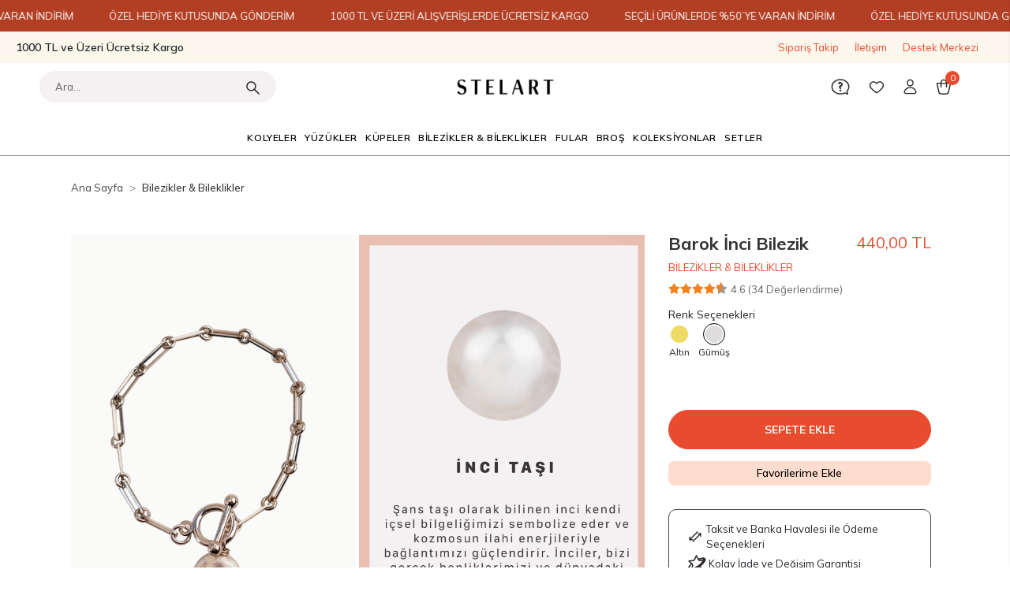

--- FILE ---
content_type: text/html; charset=UTF-8
request_url: https://www.stelart.com.tr/barok-inci-bilezik-gumus-kaplama
body_size: 29601
content:
<!DOCTYPE html><html lang="tr"><head><meta http-equiv="X-UA-Compatible" content="IE=edge" /><meta http-equiv="Content-Type" content="text/html; charset=utf-8"/><meta name='viewport' content='width=device-width, user-scalable=yes'><link rel="preconnect" href="https://percdn.com/"/><link rel="dns-prefetch" href="https://percdn.com/"/><link rel="icon" href="https://percdn.com/f/410188/b3NDVUoyVTArYkI4Tmk4Z1RvTTZKYms9/l/favicon-38793777-sw50sh50.webp" /><link rel="stylesheet" type="text/css" href="https://www.stelart.com.tr/template/smart/default/assets/plugins/bootstrap.soft.min.css?v=1661412851" /><link rel="stylesheet" type="text/css" href="https://www.stelart.com.tr/template/smart/default/assets/style.min.css?v=1768864864" /><title>Barok İnci Bilezik | Stelart</title><meta name="description" content="Barok İnci Bilezik ile Stelart’ın El Yapımı Özel Tasarım Gümüş ve Altın kaplama takılarıyla benzersiz bir şıklığa kavuşun" /><link href="https://www.stelart.com.tr/barok-inci-bilezik-gumus-kaplama" rel="canonical" /><meta property="og:title" content="Barok İnci Bilezik" /><meta property="og:site_name" content="stelart.com.tr" /><meta property="og:type" content="product" /><meta property="og:url" content="https://www.stelart.com.tr/barok-inci-bilezik-gumus-kaplama" /><meta property="og:keywords" content="" /><meta property="og:description" content="" /><meta property="og:image" content="https://percdn.com/f/410188/b3NDVUpHVTArYkI4Tmk4Z0dNOXJKYjhQSVl5OA/p/barok-inci-bilezik-gumus-kaplama-32272831-sw1200sh1800.png" /><meta property="og:image:width" content="700" /><meta property="og:image:height" content="700" /><style type="text/css">
        body {
            font-family: "Mulish", sans-serif;
        }
        :root{
            --body-bg:#ffffff;
            --menu-bg-color: #ffffff;
            --menu-color: #41484e;
            --menu-color-hover: #000000;
            --footer-bg-color: #666d70;
            --footer-color: #ffffff;
            --main-color: #e94b2f;
            --main-color2: #e94b2f;
            --header-top-color: #ffffff;
            --header-top-color-hover: #ffffff;
            --add-cart-list: #000000;
            --add-cart-list-hover: #ffffff;
            --add-cart-list-bg: #ffffff;
            --add-cart-list-bg-hover: #000000;
            --buy-now: #fafafa;
            --buy-now-bg: #949494;
            --buy-now-hover: #ffffff;
            --buy-now-bg-hover: #747272;
            --add-cart-detail:#ffffff;
            --add-cart-detail-bg:#e94b2f;
            --add-cart-detail-hover:#ffffff;
            --add-cart-detail-bg-hover:#e94b2f;
            --complete-payment:#ffffff;
            --complete-payment-bg:#4dc761;
            --complete-payment-hover:#ffffff;
            --complete-payment-bg-hover:#3aa14b;
            --transition-time: .4s ease-out;
        };
    </style><link rel="stylesheet" type="text/css" href="https://www.stelart.com.tr/theme/___midway/assets/fonts.css?v=1715611199" /><link rel="stylesheet" type="text/css" href="https://www.stelart.com.tr/theme/___midway/assets/style.css?v=1740407706" /><link rel="stylesheet" type="text/css" href="https://www.stelart.com.tr/theme/___midway/assets/custom.css?v=1759921153" /><link rel="stylesheet" type="text/css" href="https://www.stelart.com.tr/theme/___midway/assets/default.css?v=1745223060" /><style type="text/css">
                            @media(min-width:1240px){
                .container,
                .container-sm,
                .container-md,
                .container-lg,
                .container-xl {
                    max-width: 1240px !important;
                    width: 97%;
                }
            }
            </style><div class="op-black-2"></div><script type="application/ld+json">{"@context":"https:\/\/schema.org","@type":"Website","url":"https:\/\/www.stelart.com.tr","name":"Ece Çokça - Stelart Jewelry","potentialAction":{"@type":"SearchAction","target":"https:\/\/www.stelart.com.tr\/arama?k={search_term_string}","query-input":"required name=search_term_string"}}</script><script type="application/ld+json">{"@context":"https:\/\/schema.org","@type":"Store","name":"Ece Çokça - Stelart Jewelry","url":"https:\/\/www.stelart.com.tr","logo":"https:\/\/percdn.com\/f\/410188\/b3NDVUoyVTArYkI4Tmk4Z1RvTTZKYms9\/l\/logo-98712543-sw2500sh400.webp","image":"https:\/\/percdn.com\/f\/410188\/b3NDVUoyVTArYkI4Tmk4Z1RvTTZKYms9\/l\/logo-98712543-sw2500sh400.webp","address":"Başıbüyük Mahallesi Narcity D2 Blok İstanbul | Türkiye"}</script><script type="application/ld+json">{"@context":"https:\/\/schema.org\/","@type":"Product","name":"Barok İnci Bilezik","image":["https:\/\/percdn.com\/f\/410188\/b3NDVUoyVTArYkI4Tml3Z0hzMXJhZlFPS2NDOUNmaz0\/p\/barok-inci-bilezik-gumus-kaplama-32272831-sw1200sh1800.webp","https:\/\/percdn.com\/f\/410188\/b3NDVUoyVTArYkI4Tml3Z0hzMXJhZlFPS2NDOUNmaz0\/p\/barok-dogal-incili-gumus-halka-kupe-483659679-sw1200sh1800.webp","https:\/\/percdn.com\/f\/410188\/b3NDVUoyVTArYkI4Tml3Z0hzMXJhZlFPS2NDOUNmaz0\/p\/barok-dogal-incili-gumus-halka-kupe-665435649-sw1200sh1800.webp"],"description":"","productId":"74","mpn":"STEBRK001","gtin":"1003231401300","sku":"STEBRK001","brand":{"@type":"Brand","name":"STELART"},"aggregateRating":{"@type":"AggregateRating","ratingValue":"4,6","reviewCount":34},"offers":{"@type":"Offer","priceCurrency":"try","price":"440.00","itemCondition":"https:\/\/schema.org\/NewCondition","availability":"https:\/\/schema.org\/InStock","priceValidUntil":"","seller":{"@type":"Organization","name":"Ece Çokça - Stelart Jewelry"},"url":"https:\/\/www.stelart.com.tr\/barok-inci-bilezik-gumus-kaplama"}}</script><meta name="google-site-verification" content="BkUcJQIImhBhFRJsygEmiGtTgQEk5vXWhu-vyUyOLZk" /><meta name="facebook-domain-verification" content="hvb6bdt9150dnghl2xit02m1d43r0o" /><!-- Global site tag (gtag.js) --><script async src="https://www.googletagmanager.com/gtag/js?id=G-F6Q4SHF63T"></script><script>
                var google_tag_defined = true;
                window.dataLayer = window.dataLayer || [];
                function gtag(){dataLayer.push(arguments);}
                gtag('js', new Date());
                                                                gtag('config', 'G-F6Q4SHF63T');
                                                                gtag('config', 'AW-11061788538');
                            </script><!-- Facebook Pixel Code --><script>
                    !function(f,b,e,v,n,t,s)
                    {if(f.fbq)return;n=f.fbq=function(){n.callMethod?
                        n.callMethod.apply(n,arguments):n.queue.push(arguments)};
                        if(!f._fbq)f._fbq=n;n.push=n;n.loaded=!0;n.version='2.0';
                        n.queue=[];t=b.createElement(e);t.async=!0;
                        t.src=v;s=b.getElementsByTagName(e)[0];
                        s.parentNode.insertBefore(t,s)}(window, document,'script',
                        'https://connect.facebook.net/en_US/fbevents.js');
                    fbq('init', '883900578613258');
                    fbq('track', 'PageView',{});
                </script><!-- End Facebook Pixel Code --><!-- Yandex.Metrika counter --><script type="text/javascript" >
                    (function(m,e,t,r,i,k,a){m[i]=m[i]||function(){(m[i].a=m[i].a||[]).push(arguments)};
                        m[i].l=1*new Date();k=e.createElement(t),a=e.getElementsByTagName(t)[0],k.async=1,k.src=r,a.parentNode.insertBefore(k,a)})
                    (window, document, "script", "https://mc.yandex.ru/metrika/tag.js", "ym");

                    ym(101823208, "init", {
                        clickmap:true,
                        trackLinks:true,
                        accurateTrackBounce:true,
                        ecommerce:"dataLayer"
                    });
                </script><noscript><div><img src="https://mc.yandex.ru/watch/101823208" style="position:absolute; left:-9999px;" alt="" /></div></noscript><!-- /Yandex.Metrika counter --><!-- Yandex.Metrika counter --><script type="text/javascript" >
   (function(m,e,t,r,i,k,a){m[i]=m[i]||function(){(m[i].a=m[i].a||[]).push(arguments)};
   m[i].l=1*new Date();
   for (var j = 0; j < document.scripts.length; j++) {if (document.scripts[j].src === r) { return; }}
   k=e.createElement(t),a=e.getElementsByTagName(t)[0],k.async=1,k.src=r,a.parentNode.insertBefore(k,a)})
   (window, document, "script", "https://mc.yandex.ru/metrika/tag.js", "ym");

   ym(101823208, "init", {
        clickmap:true,
        trackLinks:true,
        accurateTrackBounce:true,
        webvisor:true,
        ecommerce:"dataLayer"
   });
</script><noscript><div><img src="https://mc.yandex.ru/watch/101823208" style="position:absolute; left:-9999px;" alt="" /></div></noscript><!-- /Yandex.Metrika counter --></head><body class="product-body "><div class="addons-marquee-bar amb-desktop-1 amb-mobile-1 amb-direction-0"
     style="background-color: #b23e24;  background-repeat: no-repeat; background-position: center;"><a href="javascript:;" class="item" style="color: #ffffff">
            1000 TL VE ÜZERİ ALIŞVERİŞLERDE ÜCRETSİZ KARGO
        </a><a href="javascript:;" class="item" style="color: #ffffff">
            SEÇİLİ ÜRÜNLERDE %50’YE VARAN İNDİRİM
        </a><a href="javascript:;" class="item" style="color: #ffffff">
            ÖZEL HEDİYE KUTUSUNDA GÖNDERİM
        </a><a href="javascript:;" class="item" style="color: #ffffff">
            1000 TL VE ÜZERİ ALIŞVERİŞLERDE ÜCRETSİZ KARGO
        </a><a href="javascript:;" class="item" style="color: #ffffff">
            SEÇİLİ ÜRÜNLERDE %50’YE VARAN İNDİRİM
        </a><a href="javascript:;" class="item" style="color: #ffffff">
            ÖZEL HEDİYE KUTUSUNDA GÖNDERİM
        </a><a href="javascript:;" class="item" style="color: #ffffff">
            1000 TL VE ÜZERİ ALIŞVERİŞLERDE ÜCRETSİZ KARGO
        </a><a href="javascript:;" class="item" style="color: #ffffff">
            SEÇİLİ ÜRÜNLERDE %50’YE VARAN İNDİRİM
        </a><a href="javascript:;" class="item" style="color: #ffffff">
            ÖZEL HEDİYE KUTUSUNDA GÖNDERİM
        </a><a href="javascript:;" class="item" style="color: #ffffff">
            1000 TL VE ÜZERİ ALIŞVERİŞLERDE ÜCRETSİZ KARGO
        </a><a href="javascript:;" class="item" style="color: #ffffff">
            SEÇİLİ ÜRÜNLERDE %50’YE VARAN İNDİRİM
        </a><a href="javascript:;" class="item" style="color: #ffffff">
            ÖZEL HEDİYE KUTUSUNDA GÖNDERİM
        </a></div><style type="text/css">
    @media (min-width: 992px) {
            .addons-marquee-bar {
            height: 40px !important;
        }
                    .addons-marquee-bar .item {
            font-size: 13px !important;
        }
                .addons-marquee-bar .item {
            margin-right: 45px !important;
        }
        }
    @media (max-width: 991px) {
            .addons-marquee-bar {
            height: 34px !important;
        }
                    .addons-marquee-bar .item {
            font-size: 14px !important;
        }
                .addons-marquee-bar .item {
            margin-right: 25px !important;
        }
        }
</style><section class="pattern-group pattern-group-t-0 pattern-group-p-product "><div class="no-container"><div class="pattern-group-body"><div class="p-g-b-c-wrapper"><div class="p-g-b-c-inner"><div class="p-g-mod p-g-mod-t-28 p-g-mod-header  p-g-mod-trans   "><div class="p-g-mod-body  p-g-mod-body-p-0  "><header class="desktop"><section class="h-contact"><div class="container-fluid"><div class="row"><div class="col-md-5"><div class="info float-left">
                            1000 TL ve Üzeri Ücretsiz Kargo 
                        </div></div><div class="col-md-7"><div class="info float-right"><a href="https://www.stelart.com.tr/siparis-takip" class="item">Sipariş Takip</a><a href="https://www.stelart.com.tr/iletisim" class="item">İletişim</a><a href="https://www.stelart.com.tr/yardim" class="item">Destek Merkezi</a></div><div class="clearfix"></div></div></div></div></section><section class="h-center"><div class="container-fluid"><div class="row"><div class="col-md-5"><div class="header-area searchh"><div class="search"><form action="https://www.stelart.com.tr/arama" method="get" data-choose-action="redirect" data-smart-product-search-image><div class="input-box"><input type="text" name="k" class="form-control" placeholder="Ara..." /></div><button type="submit" class="btn btn-orange btn-send" aria-label="header arama buton"><svg width="17" height="17" fill="none" stroke="#2D2927" viewBox="0 0 19 19"><path
                                                        d="M7.14214 13.2843C10.5344 13.2843 13.2843 10.5344 13.2843 7.14214C13.2843 3.74993 10.5344 1 7.14214 1C3.74993 1 1 3.74993 1 7.14214C1 10.5344 3.74993 13.2843 7.14214 13.2843Z"
                                                        stroke-width="1.67781"
                                                        stroke-linecap="round"
                                                        stroke-linejoin="round"
                                                    ></path><path d="M11.6699 11.6698L18.0096 18.0095" stroke-width="1.59601" stroke-linecap="round" stroke-linejoin="round"></path></svg></button></form></form></form></div></div></div><div class="col-md-2"><div class="logo header-area"><a href="https://www.stelart.com.tr" ><img src="https://percdn.com/f/410188/b3NDVUoyVTArYkI4Tmk4Z1RvTTZKYms9/l/logo-98712543-sw2500sh400.webp" alt="stelart logo" /></a></div></div><div class="col-md-5"><div class="header-area last"><div class="header-bar"><div class="mr-4"><a href="/yardim" aria-label="header destek merkezi buton"><svg width="24" height="20" fill="none" stroke="#2D2927" viewBox="0 0 26 22"><path d="M19.067 19.7591L23.3104 21.1716L22.1179 17.5042L22.1792 17.4548C22.4111 17.2095 22.6311 16.9551 22.8361 16.6917C24.0899 15.0848 24.8216 13.1516 24.8216 11.0718C24.8216 5.49374 19.5593 0.972046 13.0685 0.972046C6.57771 0.972046 1.31836 5.49374 1.31836 11.0718C1.31836 16.6499 6.5807 21.1716 13.0715 21.1716C15.2291 21.1716 17.252 20.6718 18.9907 19.7995L19.0685 19.7606L19.067 19.7591Z" stroke-width="1.59601" stroke-linecap="round" stroke-linejoin="round"></path><path d="M13.058 13.581C12.4461 13.367 12.1528 13.0887 11.8895 12.7835C11.5857 12.4334 11.3523 11.998 11.3523 11.5251C11.3523 10.78 11.7937 10.168 13.0895 9.16554C14.2401 8.29471 14.7593 7.7396 14.7593 7.06928C14.7593 6.39895 14.3149 5.85581 13.5024 5.85581C12.1827 5.85581 11.3822 7.15007 11.1009 7.15007C10.7807 7.15007 10.2122 6.6593 10.2122 6.14758C10.2122 5.8588 10.3169 5.66878 10.5832 5.41441C10.5922 5.40544 10.6027 5.39646 10.6132 5.38748C11.2446 4.86229 12.1378 4.67676 12.7588 4.67676C14.5812 4.67676 15.9339 6.24035 15.9339 7.78748C15.9339 8.59696 15.675 9.31367 14.5438 10.2174C13.4875 11.0658 13.0266 11.4189 13.0266 12.0384C13.0266 12.5785 13.1344 12.8254 13.869 13.5825C13.7748 13.6064 13.4516 13.7172 13.061 13.5795L13.058 13.581Z" fill="#2D2927" stroke-width="0.997506" stroke-linecap="round" stroke-linejoin="round"></path><path d="M14.495 16.2862C14.495 16.8601 13.8829 17.3655 13.0715 17.3655C12.2601 17.3655 11.6481 16.8601 11.6481 16.2862C11.6481 15.7124 12.2601 15.2069 13.0715 15.2069C13.8829 15.2069 14.495 15.7124 14.495 16.2862Z" fill="#2D2927" stroke-width="0.199501"></path></svg></a></div><div class="mr-4"><a class="bar-link bar-favorite" href="https://www.stelart.com.tr/hesabim/favori-listem" aria-label="header favori buton"><span class="icon"><svg width="20" stroke="#2D2927" viewBox="0 0 22 18" fill="none"><path d="M10.9013 16.6628C10.9013 16.6628 6.15517 13.6822 3.47387 10.2064C1.63497 7.82137 1.02599 5.16851 2.55816 3.22486C4.23248 1.10317 6.5816 0.717133 8.1018 1.16751C10.0035 1.7301 11.0988 3.50317 11.0988 3.50317C11.0988 3.50317 11.9951 1.7301 13.8983 1.16751C15.4185 0.717133 17.7676 1.10167 19.442 3.22486C20.9756 5.16851 20.3651 7.82137 18.5262 10.2064C15.8449 13.6822 10.8998 16.6628 10.8998 16.6628H10.9013Z" stroke-width="1.59601" stroke-linecap="round" stroke-linejoin="round"></path></svg></span></a></div><div class="dropdown bar-user-hover mr-4"><a class="bar-link bar-user" href="/uye-giris" id="console-menu-2" role="button" aria-label="header giriş yap buton"><span class="icon"><svg height="20" stroke="#2D2927" viewBox="0 0 20 23" fill="none"><path d="M16.196 21.4172C17.9586 21.4172 19.1631 19.7249 18.5003 18.1778C17.1431 15.0027 13.8484 12.7614 10 12.7614C6.15162 12.7614 2.85836 15.0013 1.49975 18.1778C0.836911 19.7264 2.0414 21.4172 3.80399 21.4172H16.196Z" stroke-width="1.59601" stroke-miterlimit="10"></path><path d="M9.99998 10.1788C12.3981 10.1788 14.3421 8.23475 14.3421 5.83665C14.3421 3.43855 12.3981 1.49451 9.99998 1.49451C7.60188 1.49451 5.65784 3.43855 5.65784 5.83665C5.65784 8.23475 7.60188 10.1788 9.99998 10.1788Z" stroke-width="1.59601" stroke-miterlimit="10"></path></svg></span></a></div><div class="dropdown mr-4"><a class="bar-link bar-cart" id="console-menu-3" role="button" href="javascript:;" ari-label="header sepet buton"><span class="icon"><svg stroke="#2D2927" viewBox="0 0 22 23" fill="none" width="20"><path d="M13.4374 22.0764H8.56409C6.31821 22.0764 4.4389 20.8016 4.22494 19.1333L1.6424 6.45544H20.3127L17.7766 19.1333C17.5626 20.8016 15.6833 22.0764 13.4374 22.0764Z" 
                                                stroke-width="1.59601" 
                                                stroke-linecap="round" 
                                                stroke-linejoin="round"></path><path d="M7.25934 11.8899V5.3123C7.25934 3.24597 8.93365 1.57166 11 1.57166C13.0663 1.57166 14.7406 3.24597 14.7406 5.3123V11.8899" 
                                                stroke-width="1.59601" 
                                                stroke-linecap="round" 
                                                stroke-linejoin="round"></path></svg><span class="count" data-cart-quantity>0</span></span></a></div></div></div></div></div></div></section><section class="menu"><div class="container-fluid"><div class="row"><div class="col-md-12"><div class="mega-menu"><ul class="navbar-nav"><li class="nav-item dropdown"><a class="nav-link dropdown-toggle" href="https://www.stelart.com.tr/kolyeler" id="mega-menu-23" data-parent-id="23" role="button"><span class="under-category">KOLYELER</span></a><div class="dropdown-menu" aria-labelledby="mega-menu-23"><div class="mega-menu-container"><div class="container" ><div class="row"><div class="col-md-12"><div class="row h-100 mnstelart"><div class="sub-cat"><a class="sub-title" data-parent-id="23" data-id="52" href="https://www.stelart.com.tr/inci-kolyeler"><img src="https://percdn.com/f/410188/b3NDVUpHVTArYkI4Tmk4Z1RvTTZKYms9/c/inci-kolyeler-34919789-sw600sh900.png" class="sub-cat-img-1">
                                                                                    İnci Kolyeler
                                                                                </a><ul></ul></div><div class="sub-cat"><a class="sub-title" data-parent-id="23" data-id="50" href="https://www.stelart.com.tr/925-ayar-gumus-kolyeler"><img src="https://percdn.com/f/410188/b3NDVUpHVTArYkI4Tmk4Z1RvTTZKYms9/c/gumus-kolyeler-80936749-sw600sh900.png" class="sub-cat-img-1">
                                                                                    Gümüş Kolyeler
                                                                                </a><ul></ul></div><div class="sub-cat"><a class="sub-title" data-parent-id="23" data-id="30" href="https://www.stelart.com.tr/choker"><img src="https://percdn.com/f/410188/b3NDVUpHVTArYkI4Tmk4Z1RvTTZKYms9/c/choker-44376414-sw600sh900.png" class="sub-cat-img-1">
                                                                                    Choker
                                                                                </a><ul></ul></div><div class="sub-cat"><a class="sub-title" data-parent-id="23" data-id="34" href="https://www.stelart.com.tr/zirkon-kolyeler"><img src="https://percdn.com/f/410188/b3NDVUpHVTArYkI4Tmk4Z1RvTTZKYms9/c/zirkon-kolyeler-53355852-sw600sh900.png" class="sub-cat-img-1">
                                                                                    Zirkon Kolyeler
                                                                                </a><ul></ul></div><div class="sub-cat"><a class="sub-title" data-parent-id="23" data-id="28" href="https://www.stelart.com.tr/tasli-kolyeler"><img src="https://percdn.com/f/410188/b3NDVUpHVTArYkI4Tmk4Z1RvTTZKYms9/c/tasli-kolyeler-39860910-sw600sh900.png" class="sub-cat-img-1">
                                                                                    Taşlı Kolyeler
                                                                                </a><ul></ul></div><div class="sub-cat"><a class="sub-title" data-parent-id="23" data-id="29" href="https://www.stelart.com.tr/zincir-kolyeler"><img src="https://percdn.com/f/410188/b3NDVUpHVTArYkI4Tmk4Z1RvTTZKYms9/c/zincir-kolyeler-60217122-sw600sh900.png" class="sub-cat-img-1">
                                                                                    Zincir Kolyeler
                                                                                </a><ul></ul></div><div class="sub-cat"><a class="sub-title" data-parent-id="23" data-id="33" href="https://www.stelart.com.tr/dogal-tasli-kolyeler"><img src="https://percdn.com/f/410188/b3NDVUpHVTArYkI4Tmk4Z1RvTTZKYms9/c/dogal-tasli-kolyeler-75745481-sw600sh900.png" class="sub-cat-img-1">
                                                                                    Doğal Taşlı Kolyeler
                                                                                </a><ul></ul></div></div></div></div></div></div></li><li class="nav-item dropdown"><a class="nav-link dropdown-toggle" href="https://www.stelart.com.tr/yuzukler" id="mega-menu-24" data-parent-id="24" role="button"><span class="under-category">YÜZÜKLER</span></a><div class="dropdown-menu" aria-labelledby="mega-menu-24"><div class="mega-menu-container"><div class="container" ><div class="row"><div class="col-md-12"><div class="row h-100 mnstelart"><div class="sub-cat"><a class="sub-title" data-parent-id="24" data-id="49" href="https://www.stelart.com.tr/925-ayar-yuzukler"><img src="https://percdn.com/f/410188/b3NDVUpHVTArYkI4Tmk4Z1RvTTZKYms9/c/925-ayar-yuzukler-47895926-sw600sh900.png" class="sub-cat-img-1">
                                                                                    925 Ayar Yüzükler
                                                                                </a><ul></ul></div><div class="sub-cat"><a class="sub-title" data-parent-id="24" data-id="36" href="https://www.stelart.com.tr/eklem-yuzukler"><img src="https://percdn.com/f/410188/b3NDVUpHVTArYkI4Tmk4Z1RvTTZKYms9/c/eklem-yuzukler-63561633-sw600sh900.png" class="sub-cat-img-1">
                                                                                    Eklem Yüzükler
                                                                                </a><ul></ul></div><div class="sub-cat"><a class="sub-title" data-parent-id="24" data-id="63" href="https://www.stelart.com.tr/zirkon-tasli-yuzukler"><img src="https://percdn.com/f/410188/b3NDVUpHVTArYkI4Tmk4Z1RvTTZKYms9/c/zirkon-tasli-yuzukler-12241421-sw600sh900.png" class="sub-cat-img-1">
                                                                                    Zirkon Taşlı Yüzükler
                                                                                </a><ul></ul></div><div class="sub-cat"><a class="sub-title" data-parent-id="24" data-id="35" href="https://www.stelart.com.tr/tasli-yuzukler"><img src="https://percdn.com/f/410188/b3NDVUpHVTArYkI4Tmk4Z1RvTTZKYms9/c/tasli-yuzukler-13799160-sw600sh900.png" class="sub-cat-img-1">
                                                                                    Taşlı Yüzükler
                                                                                </a><ul></ul></div><div class="sub-cat"><a class="sub-title" data-parent-id="24" data-id="62" href="https://www.stelart.com.tr/tassiz-yuzukler"><img src="https://percdn.com/f/410188/b3NDVUpHVTArYkI4Tmk4Z1RvTTZKYms9/c/tassiz-yuzukler-6072541-sw600sh900.png" class="sub-cat-img-1">
                                                                                    Taşsız Yüzükler
                                                                                </a><ul></ul></div></div></div></div></div></div></li><li class="nav-item dropdown"><a class="nav-link dropdown-toggle" href="https://www.stelart.com.tr/kupeler" id="mega-menu-25" data-parent-id="25" role="button"><span class="under-category">KÜPELER</span></a><div class="dropdown-menu" aria-labelledby="mega-menu-25"><div class="mega-menu-container"><div class="container" ><div class="row"><div class="col-md-12"><div class="row h-100 mnstelart"><div class="sub-cat"><a class="sub-title" data-parent-id="25" data-id="43" href="https://www.stelart.com.tr/925-ayar-gumus-kupeler"><img src="https://percdn.com/f/410188/b3NDVUpHVTArYkI4Tmk4Z1RvTTZKYms9/c/925-ayar-gumus-kupeler-55829838-sw600sh900.png" class="sub-cat-img-1">
                                                                                    925 Ayar Gümüş Küpeler
                                                                                </a><ul></ul></div><div class="sub-cat"><a class="sub-title" data-parent-id="25" data-id="65" href="https://www.stelart.com.tr/sallantili-kupeler"><img src="https://percdn.com/f/410188/b3NDVUpHVTArYkI4Tmk4Z1RvTTZKYms9/c/sallantili-kupeler-90319648-sw600sh900.png" class="sub-cat-img-1">
                                                                                    Sallantılı Küpeler
                                                                                </a><ul></ul></div><div class="sub-cat"><a class="sub-title" data-parent-id="25" data-id="46" href="https://www.stelart.com.tr/halka-kupeler"><img src="https://percdn.com/f/410188/b3NDVUpHVTArYkI4Tmk4Z1RvTTZKYms9/c/halka-kupeler-56018366-sw600sh900.png" class="sub-cat-img-1">
                                                                                    Halka Küpeler
                                                                                </a><ul></ul></div><div class="sub-cat"><a class="sub-title" data-parent-id="25" data-id="59" href="https://www.stelart.com.tr/hasir-kupeler"><img src="https://percdn.com/f/410188/b3NDVUpHVTArYkI4Tmk4Z1RvTTZKYms9/c/hasir-kupeler-80234523-sw600sh900.png" class="sub-cat-img-1">
                                                                                    Hasır Küpeler
                                                                                </a><ul></ul></div><div class="sub-cat"><a class="sub-title" data-parent-id="25" data-id="61" href="https://www.stelart.com.tr/tassiz-kupeler"><img src="https://percdn.com/f/410188/b3NDVUpHVTArYkI4Tmk4Z1RvTTZKYms9/c/tassiz-kupeler-42701237-sw600sh900.png" class="sub-cat-img-1">
                                                                                    Taşsız Küpeler
                                                                                </a><ul></ul></div><div class="sub-cat"><a class="sub-title" data-parent-id="25" data-id="64" href="https://www.stelart.com.tr/tasli-kupeler"><img src="https://percdn.com/f/410188/b3NDVUpHVTArYkI4Tmk4Z1RvTTZKYms9/c/tasli-kupeler-40931762-sw600sh900.png" class="sub-cat-img-1">
                                                                                    Taşlı Küpeler
                                                                                </a><ul></ul></div><div class="sub-cat"><a class="sub-title" data-parent-id="25" data-id="44" href="https://www.stelart.com.tr/dogal-tasli-kupeler"><img src="https://percdn.com/f/410188/b3NDVUpHVTArYkI4Tmk4Z1RvTTZKYms9/c/dogal-tasli-kupeler-75583183-sw600sh900.png" class="sub-cat-img-1">
                                                                                    Doğal Taşlı Küpeler
                                                                                </a><ul></ul></div><div class="sub-cat"><a class="sub-title" data-parent-id="25" data-id="45" href="https://www.stelart.com.tr/inci-kupeler"><img src="https://percdn.com/f/410188/b3NDVUpHVTArYkI4Tmk4Z1RvTTZKYms9/c/inci-kupeler-97313670-sw600sh900.png" class="sub-cat-img-1">
                                                                                    İnci Küpeler
                                                                                </a><ul></ul></div><div class="sub-cat"><a class="sub-title" data-parent-id="25" data-id="60" href="https://www.stelart.com.tr/mineli-kupeler"><img src="https://percdn.com/f/410188/b3NDVUpHVTArYkI4Tmk4Z1RvTTZKYms9/c/mineli-kupeler-64904790-sw600sh900.png" class="sub-cat-img-1">
                                                                                    Mineli Küpeler
                                                                                </a><ul></ul></div></div></div></div></div></div></li><li class="nav-item "><a class="nav-link dropdown-toggle" href="https://www.stelart.com.tr/bilezikler-bileklikler" id="mega-menu-26" data-parent-id="26" role="button"><span class="under-category">BİLEZİKLER &amp; BİLEKLİKLER</span></a></li><li class="nav-item "><a class="nav-link dropdown-toggle" href="https://www.stelart.com.tr/fular" id="mega-menu-82" data-parent-id="82" role="button"><span class="under-category">FULAR</span></a></li><li class="nav-item "><a class="nav-link dropdown-toggle" href="https://www.stelart.com.tr/bros" id="mega-menu-83" data-parent-id="83" role="button"><span class="under-category">BROŞ</span></a></li><li class="nav-item dropdown"><a class="nav-link dropdown-toggle" href="https://www.stelart.com.tr/the-self-love-koleksiyonu" id="mega-menu-27" data-parent-id="27" role="button"><span class="under-category">KOLEKSİYONLAR</span></a><div class="dropdown-menu" aria-labelledby="mega-menu-27"><div class="mega-menu-container"><div class="container" ><div class="row"><div class="col-md-12"><div class="row h-100 mnstelart"><div class="sub-cat"><a class="sub-title" data-parent-id="27" data-id="84" href="https://www.stelart.com.tr/ginkgo"><img src="https://percdn.com/f/410188/b3NDVUpHVTArYkI4Tmk4Z1RvTTZKYms9/c/ginkgo-63413087-sw1005sh1498.png" class="sub-cat-img-1">
                                                                                    GINKGO
                                                                                </a><ul></ul></div><div class="sub-cat"><a class="sub-title" data-parent-id="27" data-id="86" href="https://www.stelart.com.tr/baroque"><img src="https://percdn.com/f/410188/b3NDVUpHVTArYkI4Tmk4Z1RvTTZKYms9/c/baroque-60076733-sw1005sh1498.png" class="sub-cat-img-1">
                                                                                    BAROQUE
                                                                                </a><ul></ul></div><div class="sub-cat"><a class="sub-title" data-parent-id="27" data-id="85" href="https://www.stelart.com.tr/era"><img src="https://percdn.com/f/410188/b3NDVUpHVTArYkI4Tmk4Z1RvTTZKYms9/c/era-76161762-sw1005sh1498.png" class="sub-cat-img-1">
                                                                                    ERA
                                                                                </a><ul></ul></div></div></div></div></div></div></li><li class="nav-item "><a class="nav-link dropdown-toggle" href="https://www.stelart.com.tr/stelart-kombinleri" id="mega-menu-81" data-parent-id="81" role="button"><span class="under-category">SETLER</span></a></li></ul></div></div></div></div></section></header><header class="mobile"><div class="op-black"></div><div class="left"><a href="javascript:;" class="icon-group ml-1 btn-sidebar-menu" aria-label="header mobil sidebar buton"><svg width="30" stroke="#2D2927" viewBox="0 0 30 30" fill="none"><path d="M7.96155 9H22.0069" stroke="#2D2927" stroke-width="1.67382" stroke-linecap="round" stroke-linejoin="round"></path><path d="M7.96155 14.9596H22.0069" stroke="#2D2927" stroke-width="1.67382" stroke-linecap="round" stroke-linejoin="round"></path><path d="M7.96155 20.9192H22.0069" stroke="#2D2927" stroke-width="1.67382" stroke-linecap="round" stroke-linejoin="round"></path></svg></a></div><div class="center"><div class="logo"><a href="https://www.stelart.com.tr" aria-label="header mobil logo buton"><img src="https://percdn.com/f/410188/b3NDVUoyVTArYkI4Tmk4Z1RvTTZKYms9/l/logo-98712543-sw2500sh400.webp" alt="stelart logo"/></a></div></div><div class="right"><button id="search-button" class="icon-button" aria-label="header mobil arama buton"><svg width="17" height="17" stroke="#2D2927" fill="none" viewBox="0 0 19 19"><path d="M7.14214 13.2843C10.5344 13.2843 13.2843 10.5344 13.2843 7.14214C13.2843 3.74993 10.5344 1 7.14214 1C3.74993 1 1 3.74993 1 7.14214C1 10.5344 3.74993 13.2843 7.14214 13.2843Z" stroke-width="1.67781" stroke-linecap="round" stroke-linejoin="round"></path><path d="M11.6699 11.6698L18.0096 18.0095" stroke-width="1.59601" stroke-linecap="round" stroke-linejoin="round"></path></svg></button><a href="/hesabim/favori-listem" class="icon-group mr-2 ml-2 btn-sidebar-user" aria-label="header mobil favori buton"><svg width="22" stroke="#2D2927" viewBox="0 0 22 18" fill="none"><path d="M10.9013 16.6628C10.9013 16.6628 6.15517 13.6822 3.47387 10.2064C1.63497 7.82137 1.02599 5.16851 2.55816 3.22486C4.23248 1.10317 6.5816 0.717133 8.1018 1.16751C10.0035 1.7301 11.0988 3.50317 11.0988 3.50317C11.0988 3.50317 11.9951 1.7301 13.8983 1.16751C15.4185 0.717133 17.7676 1.10167 19.442 3.22486C20.9756 5.16851 20.3651 7.82137 18.5262 10.2064C15.8449 13.6822 10.8998 16.6628 10.8998 16.6628H10.9013Z" stroke-width="1.59601" stroke-linecap="round" stroke-linejoin="round"></path></svg></a><a href="/uye-giris" class="icon-group mr-2 btn-sidebar-user" aria-label="header mobil giriş yap buton"><svg height="20" stroke="#2D2927" viewBox="0 0 20 23" fill="none"><path d="M16.196 21.4172C17.9586 21.4172 19.1631 19.7249 18.5003 18.1778C17.1431 15.0027 13.8484 12.7614 10 12.7614C6.15162 12.7614 2.85836 15.0013 1.49975 18.1778C0.836911 19.7264 2.0414 21.4172 3.80399 21.4172H16.196Z" stroke-width="1.59601" stroke-miterlimit="10"></path><path d="M9.99998 10.1788C12.3981 10.1788 14.3421 8.23475 14.3421 5.83665C14.3421 3.43855 12.3981 1.49451 9.99998 1.49451C7.60188 1.49451 5.65784 3.43855 5.65784 5.83665C5.65784 8.23475 7.60188 10.1788 9.99998 10.1788Z" stroke-width="1.59601" stroke-miterlimit="10"></path></svg></a><a href="https://www.stelart.com.tr/sepet" class="icon-group mr-2" aria-label="header mobil hesabım buton"><svg width="20" stroke="#2D2927" viewBox="0 0 22 23" fill="none"><path d="M13.4374 22.0764H8.56409C6.31821 22.0764 4.4389 20.8016 4.22494 19.1333L1.6424 6.45544H20.3127L17.7766 19.1333C17.5626 20.8016 15.6833 22.0764 13.4374 22.0764Z" stroke-width="1.59601" stroke-linecap="round" stroke-linejoin="round"></path><path d="M7.25934 11.8899V5.3123C7.25934 3.24597 8.93365 1.57166 11 1.57166C13.0663 1.57166 14.7406 3.24597 14.7406 5.3123V11.8899" stroke-width="1.59601" stroke-linecap="round" stroke-linejoin="round"></path></svg><span class="badge" data-cart-quantity>0</span></a></div><div id="search-container" class="sb-hidden"><div class="search-box"><div class="logo-top-side"><a href="https://www.stelart.com.tr" ><img src="https://percdn.com/f/410188/b3NDVUoyVTArYkI4Tmk4Z1RvTTZKYms9/l/logo-98712543-sw2500sh400.webp" alt="" /></a><button id="close-button">X</button></div><section class="mobile-search"><form action="https://www.stelart.com.tr/arama" method="get"  data-choose-action="redirect" data-smart-mobile-product-search-image ><div class="input-box"><input type="text" name="k" class="form-control" placeholder="Ara.." /></div><button type="submit" class="btn btn-orange btn-send"><div><svg width="17" height="17" stroke="#2D2927" fill="none" viewBox="0 0 19 19"><path d="M7.14214 13.2843C10.5344 13.2843 13.2843 10.5344 13.2843 7.14214C13.2843 3.74993 10.5344 1 7.14214 1C3.74993 1 1 3.74993 1 7.14214C1 10.5344 3.74993 13.2843 7.14214 13.2843Z" stroke-width="1.67781" stroke-linecap="round" stroke-linejoin="round"></path><path d="M11.6699 11.6698L18.0096 18.0095" stroke-width="1.59601" stroke-linecap="round" stroke-linejoin="round"></path></svg></div></button></form><div class="clearfix"></div></section><div class="top-search"><div class="title">En Çok Arananlar</div><div class="fast-search-area"><div class="items"><a href="renkli-zirkon-baget-kolye">Renkli Zirkon Baget Kolye</a></div><div class="items"><a href="/renkli-zirkon-baget-bilezik">Renkli Zirkon Baget Bilezik</a></div><div class="items"><a href="/arama?k=Ginkgo+Küpe">Ginkgo Küpe</a></div><div class="items"><a href="/pembe-turmalin-kolye">Pembe Turmalin Kolye</a></div><div class="items"><a href="/lades-turmalin-tasli-kolye">Lades Turmalin Taşlı Kolye</a></div><div class="items"><a href="/su-incili-mercan-yuzuk">Su İncili Mercan Yüzük</a></div><div class="items"><a href="/goz-zirkon-kolye">Göz Zirkon Kolye</a></div><div class="items"><a href="/labradorit-geometrik-kolye">Labradorit Geometrik Kolye</a></div></div></div></div></div><script>
document.addEventListener('DOMContentLoaded', function() {
    const searchButton = document.getElementById('search-button');
    const closeButton = document.getElementById('close-button');
    const searchContainer = document.getElementById('search-container');

    searchButton.addEventListener('click', function() {
        searchContainer.classList.add('show');
    });

    closeButton.addEventListener('click', function() {
        searchContainer.classList.remove('show');
    });
});
</script><div class="clearfix"></div><nav class="sidebar-menu-type-2"><div class="logo-area"><a href="https://www.stelart.com.tr" aria-label="sidebar mobil logo buton"><img src="https://percdn.com/f/410188/b3NDVUoyVTArYkI4Tmk4Z1RvTTZKYms9/l/logo-98712543-sw2500sh400.webp" alt="sidebar mobil logo"/></a><div class="mobile-menu-close"><i class="fas fa-times"></i></div></div><div class="scrollbar"><div class="categories"><ul><li class="sc-23"><a href="javascript:;" class="btn-categories-show" data-id="23"><span class="name float-left">Kolyeler</span><span class="icon float-right"><i class="fas fa-angle-right"></i></span><div class="clearfix"></div></a><ul class="multi categories-list-23"><li class="sc-23-all"><a href="https://www.stelart.com.tr/kolyeler"><span class="name float-left">
                            Tüm
                            Kolyeler</span><div class="clearfix"></div></a></li><li class="sc-52"><a href="https://www.stelart.com.tr/inci-kolyeler" data-id="52"><span class="name ">İnci Kolyeler</span><div class="clearfix"></div></a></li><li class="sc-28"><a href="https://www.stelart.com.tr/tasli-kolyeler" data-id="28"><span class="name ">Taşlı Kolyeler</span><div class="clearfix"></div></a></li><li class="sc-50"><a href="https://www.stelart.com.tr/925-ayar-gumus-kolyeler" data-id="50"><span class="name ">Gümüş Kolyeler</span><div class="clearfix"></div></a></li><li class="sc-29"><a href="https://www.stelart.com.tr/zincir-kolyeler" data-id="29"><span class="name ">Zincir Kolyeler</span><div class="clearfix"></div></a></li><li class="sc-30"><a href="https://www.stelart.com.tr/choker" data-id="30"><span class="name ">Choker</span><div class="clearfix"></div></a></li><li class="sc-33"><a href="https://www.stelart.com.tr/dogal-tasli-kolyeler" data-id="33"><span class="name ">Doğal Taşlı Kolyeler</span><div class="clearfix"></div></a></li><li class="sc-34"><a href="https://www.stelart.com.tr/zirkon-kolyeler" data-id="34"><span class="name ">Zirkon Kolyeler</span><div class="clearfix"></div></a></li></ul></li><li class="sc-24"><a href="javascript:;" class="btn-categories-show" data-id="24"><span class="name float-left">Yüzükler</span><span class="icon float-right"><i class="fas fa-angle-right"></i></span><div class="clearfix"></div></a><ul class="multi categories-list-24"><li class="sc-24-all"><a href="https://www.stelart.com.tr/yuzukler"><span class="name float-left">
                            Tüm
                            Yüzükler</span><div class="clearfix"></div></a></li><li class="sc-49"><a href="https://www.stelart.com.tr/925-ayar-yuzukler" data-id="49"><span class="name ">925 Ayar Yüzükler</span><div class="clearfix"></div></a></li><li class="sc-35"><a href="https://www.stelart.com.tr/tasli-yuzukler" data-id="35"><span class="name ">Taşlı Yüzükler</span><div class="clearfix"></div></a></li><li class="sc-36"><a href="https://www.stelart.com.tr/eklem-yuzukler" data-id="36"><span class="name ">Eklem Yüzükler</span><div class="clearfix"></div></a></li><li class="sc-62"><a href="https://www.stelart.com.tr/tassiz-yuzukler" data-id="62"><span class="name ">Taşsız Yüzükler</span><div class="clearfix"></div></a></li><li class="sc-63"><a href="https://www.stelart.com.tr/zirkon-tasli-yuzukler" data-id="63"><span class="name ">Zirkon Taşlı Yüzükler</span><div class="clearfix"></div></a></li></ul></li><li class="sc-25"><a href="javascript:;" class="btn-categories-show" data-id="25"><span class="name float-left">Küpeler</span><span class="icon float-right"><i class="fas fa-angle-right"></i></span><div class="clearfix"></div></a><ul class="multi categories-list-25"><li class="sc-25-all"><a href="https://www.stelart.com.tr/kupeler"><span class="name float-left">
                            Tüm
                            Küpeler</span><div class="clearfix"></div></a></li><li class="sc-43"><a href="https://www.stelart.com.tr/925-ayar-gumus-kupeler" data-id="43"><span class="name ">925 Ayar Gümüş Küpeler</span><div class="clearfix"></div></a></li><li class="sc-64"><a href="https://www.stelart.com.tr/tasli-kupeler" data-id="64"><span class="name ">Taşlı Küpeler</span><div class="clearfix"></div></a></li><li class="sc-65"><a href="https://www.stelart.com.tr/sallantili-kupeler" data-id="65"><span class="name ">Sallantılı Küpeler</span><div class="clearfix"></div></a></li><li class="sc-44"><a href="https://www.stelart.com.tr/dogal-tasli-kupeler" data-id="44"><span class="name ">Doğal Taşlı Küpeler</span><div class="clearfix"></div></a></li><li class="sc-46"><a href="https://www.stelart.com.tr/halka-kupeler" data-id="46"><span class="name ">Halka Küpeler</span><div class="clearfix"></div></a></li><li class="sc-45"><a href="https://www.stelart.com.tr/inci-kupeler" data-id="45"><span class="name ">İnci Küpeler</span><div class="clearfix"></div></a></li><li class="sc-59"><a href="https://www.stelart.com.tr/hasir-kupeler" data-id="59"><span class="name ">Hasır Küpeler</span><div class="clearfix"></div></a></li><li class="sc-60"><a href="https://www.stelart.com.tr/mineli-kupeler" data-id="60"><span class="name ">Mineli Küpeler</span><div class="clearfix"></div></a></li><li class="sc-61"><a href="https://www.stelart.com.tr/tassiz-kupeler" data-id="61"><span class="name ">Taşsız Küpeler</span><div class="clearfix"></div></a></li></ul></li><li class="sc-26"><a href="https://www.stelart.com.tr/bilezikler-bileklikler" data-id="26"><span class="name ">Bilezikler & Bileklikler</span><div class="clearfix"></div></a></li><li class="sc-82"><a href="https://www.stelart.com.tr/fular" data-id="82"><span class="name ">Fular</span><div class="clearfix"></div></a></li><li class="sc-83"><a href="https://www.stelart.com.tr/bros" data-id="83"><span class="name ">Broş</span><div class="clearfix"></div></a></li><li class="sc-27"><a href="javascript:;" class="btn-categories-show" data-id="27"><span class="name float-left">Koleksiyonlar</span><span class="icon float-right"><i class="fas fa-angle-right"></i></span><div class="clearfix"></div></a><ul class="multi categories-list-27"><li class="sc-27-all"><a href="https://www.stelart.com.tr/the-self-love-koleksiyonu"><span class="name float-left">
                            Tüm
                            Koleksiyonlar</span><div class="clearfix"></div></a></li><li class="sc-84"><a href="https://www.stelart.com.tr/ginkgo" data-id="84"><span class="name ">GINKGO</span><div class="clearfix"></div></a></li><li class="sc-85"><a href="https://www.stelart.com.tr/era" data-id="85"><span class="name ">ERA</span><div class="clearfix"></div></a></li><li class="sc-86"><a href="https://www.stelart.com.tr/baroque" data-id="86"><span class="name ">BAROQUE</span><div class="clearfix"></div></a></li></ul></li><li class="sc-81"><a href="https://www.stelart.com.tr/stelart-kombinleri" data-id="81"><span class="name ">Setler</span><div class="clearfix"></div></a></li><!--
        <li><a href=""><span class="name">Çok Satanlar</span><img src="https://www.stelart.com.tr/theme/___midway/assets/mobile-cat/bestselers-mobile.png?v=1716363090"></a></li><li class="sc-23"><a href="javascript:;" class="btn-categories-show" data-id="23"><span class="name">Kolyeler</span><img src="https://www.stelart.com.tr/theme/___midway/assets/mobile-cat/bestselers-mobile.png?v=1716363090"></a><ul class="multi categories-list-23"><div class="d-flex multi"><ul><li class="sc-23-all"><a href="https://www.stelart.com.tr/kolyeler"><div class="images"><img src="https://fakeimg.pl/125x200"></div><span class="name float-left">Tüm Kolyeler</span><div class="clearfix"></div></a></li><li class="sc-28"><a href="https://www.stelart.com.tr/tasli-kolyeler"><div class="images"><img src="https://fakeimg.pl/125x200"></div><span class="name ">Taşlı Kolyeler</span><div class="clearfix"></div></a></li><li class="sc-29"><a href="https://www.stelart.com.tr/zincir-kolyeler"><div class="images"><img src="https://fakeimg.pl/125x200"></div><span class="name ">Zincir Kolyeler</span><div class="clearfix"></div></a></li><li class="sc-30"><a href="https://www.stelart.com.tr/choker"><div class="images"><img src="https://fakeimg.pl/125x200"></div><span class="name ">Choker</span><div class="clearfix"></div></a></li><li class="sc-31"><a href="https://www.stelart.com.tr/925-ayar-gumus-4313"><div class="images"><img src="https://fakeimg.pl/125x200"></div><span class="name ">925 Ayar Gümüş</span><div class="clearfix"></div></a></li><li class="sc-32"><a href="https://www.stelart.com.tr/kolyeler-1572"><div class="images"><img src="https://fakeimg.pl/125x200"></div><span class="name ">Kolyeler</span><div class="clearfix"></div></a></li><li class="sc-33"><a href="https://www.stelart.com.tr/dogal-tasli-kolyeler"><div class="images"><img src="https://fakeimg.pl/125x200"></div><span class="name ">Doğal Taşlı Kolyeler</span><div class="clearfix"></div></a></li><li class="sc-34"><a href="https://www.stelart.com.tr/zirkon-kolyeler"><div class="images"><img src="https://fakeimg.pl/125x200"></div><span class="name ">Zirkon Kolyeler</span><div class="clearfix"></div></a></li></ul></div></ul></li><li class="sc-24"><a href="javascript:;" class="btn-categories-show" data-id="24"><span class="name">Yüzükler</span><img src="https://www.stelart.com.tr/theme/___midway/assets/mobile-cat/bestselers-mobile.png?v=1716363090"></a><ul class="multi categories-list-24"><div class="d-flex multi"><ul><li class="sc-24-all"><a href="https://www.stelart.com.tr/yuzukler"><span class="name float-left">
                         Tüm
                         Yüzükler</span><div class="clearfix"></div></a></li><li class="sc-35"><a href="https://www.stelart.com.tr/tasli-yuzukler"><span class="name ">Taşlı Yüzükler</span><div class="clearfix"></div></a></li><li class="sc-36"><a href="https://www.stelart.com.tr/eklem-yuzukler"><span class="name ">Eklem Yüzükler</span><div class="clearfix"></div></a></li><li class="sc-37"><a href="https://www.stelart.com.tr/925-ayar-gumus-2745"><span class="name ">925 Ayar Gümüş</span><div class="clearfix"></div></a></li><li class="sc-38"><a href="https://www.stelart.com.tr/yuzukler-1015"><span class="name ">Yüzükler</span><div class="clearfix"></div></a></li><li class="sc-39"><a href="https://www.stelart.com.tr/tektas-yuzukler"><span class="name ">Tektaş Yüzükler</span><div class="clearfix"></div></a></li></ul></div></ul></li><li class="sc-25"><a href="javascript:;" class="btn-categories-show" data-id="25"><span class="name">Küpeler</span><img src="https://www.stelart.com.tr/theme/___midway/assets/mobile-cat/bestselers-mobile.png?v=1716363090"></a><ul class="multi categories-list-25"><div class="d-flex multi"><ul><li class="sc-25-all"><a href="https://www.stelart.com.tr/kupeler"><span class="name float-left">
                         Tüm
                         Küpeler</span><div class="clearfix"></div></a></li><li class="sc-40"><a href="https://www.stelart.com.tr/tasli-kupeler"><span class="name ">Taşlı Küpeler</span><div class="clearfix"></div></a></li><li class="sc-41"><a href="https://www.stelart.com.tr/piercing"><span class="name ">Piercing</span><div class="clearfix"></div></a></li><li class="sc-42"><a href="https://www.stelart.com.tr/sallantili-kupeler"><span class="name ">Sallantılı Küpeler</span><div class="clearfix"></div></a></li><li class="sc-43"><a href="https://www.stelart.com.tr/925-ayar-gumus-kupeler"><span class="name ">925 Ayar Gümüş Küpeler</span><div class="clearfix"></div></a></li><li class="sc-44"><a href="https://www.stelart.com.tr/dogal-tasli-kupeler"><span class="name ">Doğal Taşlı Küpeler</span><div class="clearfix"></div></a></li><li class="sc-45"><a href="https://www.stelart.com.tr/inci-kupeler"><span class="name ">İnci Küpeler</span><div class="clearfix"></div></a></li><li class="sc-46"><a href="https://www.stelart.com.tr/halka-kupeler"><span class="name ">Halka Küpeler</span><div class="clearfix"></div></a></li></ul></div></ul></li><li class="sc-26"><a href="https://www.stelart.com.tr/bilezikler" class="btn-categories-show"><span class="name">Bilezikler</span><img src="https://www.stelart.com.tr/theme/___midway/assets/mobile-cat/bestselers-mobile.png?v=1716363090"></a></li><li class="sc-27"><a href="https://www.stelart.com.tr/the-self-love-koleksiyonu" class="btn-categories-show"><span class="name">The Self-Love Koleksiyonu</span><img src="https://www.stelart.com.tr/theme/___midway/assets/mobile-cat/bestselers-mobile.png?v=1716363090"></a></li><li class="sc-47"><a href="https://www.stelart.com.tr/stelart-bridal" class="btn-categories-show"><span class="name">Stelart Bridal</span><img src="https://www.stelart.com.tr/theme/___midway/assets/mobile-cat/bestselers-mobile.png?v=1716363090"></a></li>
        --></ul></div><div class="ym-title">Yardım Merkezi</div><div class="mobil-area-2"><div class="short-link"><a href="https://www.stelart.com.tr/uye-giris"><svg height="22" stroke="#2D2927" class="mr-3"  viewBox="0 0 20 23" fill="none"><path d="M16.196 21.4172C17.9586 21.4172 19.1631 19.7249 18.5003 18.1778C17.1431 15.0027 13.8484 12.7614 10 12.7614C6.15162 12.7614 2.85836 15.0013 1.49975 18.1778C0.836911 19.7264 2.0414 21.4172 3.80399 21.4172H16.196Z" stroke-width="1.59601" stroke-miterlimit="10"></path><path d="M9.99998 10.1788C12.3981 10.1788 14.3421 8.23475 14.3421 5.83665C14.3421 3.43855 12.3981 1.49451 9.99998 1.49451C7.60188 1.49451 5.65784 3.43855 5.65784 5.83665C5.65784 8.23475 7.60188 10.1788 9.99998 10.1788Z" stroke-width="1.59601" stroke-miterlimit="10"></path></svg>
                                    Giriş Yap
                                </a></div><div class="short-link"><a href="/favoriler-liste"><svg width="22" stroke="#2D2927" class="mr-3"  viewBox="0 0 22 18" fill="none"><path d="M10.9013 16.6628C10.9013 16.6628 6.15517 13.6822 3.47387 10.2064C1.63497 7.82137 1.02599 5.16851 2.55816 3.22486C4.23248 1.10317 6.5816 0.717133 8.1018 1.16751C10.0035 1.7301 11.0988 3.50317 11.0988 3.50317C11.0988 3.50317 11.9951 1.7301 13.8983 1.16751C15.4185 0.717133 17.7676 1.10167 19.442 3.22486C20.9756 5.16851 20.3651 7.82137 18.5262 10.2064C15.8449 13.6822 10.8998 16.6628 10.8998 16.6628H10.9013Z" stroke-width="1.59601" stroke-linecap="round" stroke-linejoin="round"></path></svg>
                                    Üye Ol
                                </a></div><div class="short-link"><a href="https://www.stelart.com.tr/siparis-takip"><svg width="22" fill="none" class="mr-3" viewBox="0 0 25 25"><path d="M12.5075 21.2968C17.3617 21.2968 21.2968 17.3617 21.2968 12.5075C21.2968 7.65329 17.3617 3.7182 12.5075 3.7182C7.65335 3.7182 3.71826 7.65329 3.71826 12.5075C3.71826 17.3617 7.65335 21.2968 12.5075 21.2968Z" stroke="#2D2927" stroke-width="1.59601" stroke-linecap="round" stroke-linejoin="round"></path><path d="M12.5074 3.71821V1.91272" stroke="#2D2927" stroke-width="1.59601" stroke-linecap="round" stroke-linejoin="round"></path><path d="M12.5074 23.1022V21.2968" stroke="#2D2927" stroke-width="1.59601" stroke-linecap="round" stroke-linejoin="round"></path><path d="M21.2968 12.5075H23.1022" stroke="#2D2927" stroke-width="1.59601" stroke-linecap="round" stroke-linejoin="round"></path><path d="M1.91272 12.5075H3.71821" stroke="#2D2927" stroke-width="1.59601" stroke-linecap="round" stroke-linejoin="round"></path><path d="M6.7207 8.91146L10.2319 7.02119C11.591 6.2743 13.2656 6.2768 14.6222 7.02992L18.2955 8.91146L12.5087 12.288L6.72195 8.91146H6.7207Z" stroke="#2D2927" stroke-width="1.59601" stroke-linejoin="round"></path><path d="M6.73193 13.5611L6.7207 8.91147L12.5075 12.288V18.5511L8.36035 16.2531C7.35412 15.6958 6.73442 14.6708 6.73193 13.5611Z" stroke="#2D2927" stroke-width="1.59601" stroke-linejoin="round"></path><path d="M18.283 13.5611L18.2942 8.91147L12.5074 12.288V18.5511L16.6546 16.2531C17.6608 15.6958 18.2805 14.6708 18.283 13.5611Z" stroke="#2D2927" stroke-width="1.59601" stroke-linejoin="round"></path></svg>
                                Sipariş Takip
                            </a></div><div class="short-link"><a href="https://www.stelart.com.tr/sss"><svg width="22" fill="none" class="mr-3" viewBox="0 0 22 19"><path d="M12.1023 4.7509C12.1023 5.32025 11.4955 5.82197 10.6908 5.82197C9.88607 5.82197 9.27932 5.32025 9.27932 4.7509C9.27932 4.18155 9.88607 3.67983 10.6908 3.67983C11.4955 3.67983 12.1023 4.18155 12.1023 4.7509Z" fill="#2D2927" stroke="#2D2927" stroke-width="0.199501"></path><path d="M10.2287 15.0257L10.229 15.0258C10.3691 15.0555 10.5106 15.0697 10.6497 15.0697C11.1182 15.0697 11.5773 14.9033 12.0152 14.5656L12.0153 14.5655L12.1889 14.4321L12.0968 14.2343C12.0968 14.2343 12.0968 14.2342 12.0967 14.2342C12.0589 14.1536 12.0197 14.0764 11.981 14.0003L10.2287 15.0257ZM10.2287 15.0257C9.40676 14.8539 8.92997 14.096 9.08722 13.1573L9.00793 13.144L9.08722 13.1573C9.16812 12.6743 9.26194 12.1865 9.35299 11.7131L9.36111 11.6709L9.36114 11.6707C9.37415 11.6024 9.38724 11.5342 9.40034 11.4658C9.44858 11.2141 9.49691 10.9619 9.54212 10.7083C9.63158 10.2151 9.70675 9.71168 9.56581 9.23356L9.5658 9.2335C9.53163 9.11785 9.47045 8.9968 9.41159 8.88032C9.40924 8.87568 9.4069 8.87105 9.40456 8.86642L9.31553 8.91138L9.40474 8.86678C9.39903 8.85536 9.39333 8.84399 9.38764 8.83265C9.35931 8.77617 9.33134 8.72038 9.305 8.66365L9.22469 8.48934L9.36184 8.35401C9.36185 8.35401 9.36185 8.354 9.36186 8.354C9.68035 8.04018 10.1909 7.8478 10.7295 7.8478C11.0375 7.8478 11.3215 7.91353 11.5518 8.03567L11.5519 8.0357C12.1384 8.34634 12.4277 8.99774 12.2885 9.74984L12.2885 9.74994C12.214 10.1549 12.1282 10.5626 12.0446 10.9593C11.9735 11.2948 11.901 11.6423 11.836 11.9837L11.9338 12.0024L11.836 11.9836C11.7196 12.5897 11.6667 13.1094 11.8094 13.6096L11.8094 13.6096C11.8443 13.7317 11.9085 13.8579 11.9766 13.9916L11.981 14.0002L10.2287 15.0257Z" fill="#2D2927" stroke="#2D2927" stroke-width="0.199501"></path><path d="M15.7905 16.6559L19.3267 17.8329L18.3329 14.7768L18.384 14.7357C18.5773 14.5312 18.7606 14.3192 18.9314 14.0998C19.9763 12.7606 20.586 11.1496 20.586 9.41646C20.586 4.76808 16.2007 1 10.7918 1C5.38279 1 1 4.76808 1 9.41646C1 14.0648 5.38529 17.8329 10.7943 17.8329C12.5923 17.8329 14.2781 17.4165 15.7269 16.6895L15.7918 16.6571L15.7905 16.6559Z" stroke="#2D2927" stroke-width="1.59601" stroke-linecap="round" stroke-linejoin="round"></path></svg>
                                S.S.S
                            </a></div></div></div></div></nav></header><div class="header-cart-hover"><div class="dropdown-menu" aria-labelledby="console-menu-3"><div class="top-header"><span class="title">
                    Sepetim
                    <span class="count2" data-cart-quantity>(0)</span></span><a href="javascript:;" class="close-cart" role="button" aria-label="sidebar mobil kapatma butonu"><i class="fa fa-times"></i></a></div><div class="products" data-cart-products></div><div class="summary" data-cart-summary></div></div></div><div class="mobile-header-space"></div></div></div></div></div></div></div></section><section class="pattern-group pattern-group-t-0 pattern-group-p-product vitrin-cont"><div class="container-fluid"><div class="pattern-group-body"><div class="row"><div class="col-list col-0 d-none col-sm-0 d-sm-none col-md-12 d-md-block col-lg-12 d-lg-block col-xl-12 d-xl-block p-g-b-c-0"><div class="p-g-b-c-wrapper"><div class="p-g-b-c-inner"><div class="p-g-mod p-g-mod-t-27 p-g-mod-breadcrumb  p-g-mod-trans   "><div class="p-g-mod-body  p-g-mod-body-p-0  "><nav aria-label="breadcrumb" class="breadcrumb-wrapper"><ol class="breadcrumb" itemscope itemtype="http://schema.org/BreadcrumbList"><li class="breadcrumb-item" itemprop="itemListElement" itemscope itemtype="http://schema.org/ListItem"><a itemprop="item" href="https://www.stelart.com.tr"><span itemprop='name'>Ana Sayfa</span><meta itemprop="position" content="1" /></a></li><li class="breadcrumb-item" itemprop="itemListElement" itemscope itemtype="http://schema.org/ListItem"><a itemprop="item" href="https://www.stelart.com.tr/bilezikler-bileklikler"><span itemprop='name'>Bilezikler &amp; Bileklikler</span><meta itemprop="position" content="2" /></a></li></ol></nav></div></div></div></div></div></div></div></div></section><section class="pattern-group pattern-group-t-0 pattern-group-p-product vitrin-cont"><div class="container-fluid"><div class="pattern-group-body"><div class="row"><div class="col-list col-12 d-block col-sm-12 d-sm-block col-md-12 d-md-block col-lg-12 d-lg-block col-xl-12 d-xl-block p-g-b-c-0"><div class="p-g-b-c-wrapper"><div class="p-g-b-c-inner"><div class="p-g-mod p-g-mod-t-13 p-g-mod-base-content   "><div class="p-g-mod-body  p-g-mod-body-p-0  "><div class="product-profile-1" data-product-id="74"><div class="row"><div class="col-lg-8"><div ><div id="product-profile-carousel" class="slide product-carousel-desktop normal" ><div class="carousel-outer"><div class="carousel-inner"><div class="row"><div class="col-md-6 "><div class="carousel-item active"><a href="https://percdn.com/f/410188/b3NDVUoyVTArYkI4Tml3Z0hzMXJhZlFPS2NDOUNmaz0/p/barok-inci-bilezik-gumus-kaplama-32272831-sw1200sh1800.webp" class="primary-product-img" data-fancybox="images" data-caption="Barok İnci Bilezik"><img class="img-auto lazy-load " data-src="https://percdn.com/f/410188/b3NDVUoyVTArYkI4Tml3Z0hzMXJhZlFPS2NDOUNmaz0/p/barok-inci-bilezik-gumus-kaplama-32272831-sw1200sh1800.webp" alt="Barok İnci Bilezik"  src="[data-uri]"></a></div></div><div class="col-md-6 "><div class="carousel-item active"><a href="https://percdn.com/f/410188/b3NDVUoyVTArYkI4Tml3Z0hzMXJhZlFPS2NDOUNmaz0/p/barok-dogal-incili-gumus-halka-kupe-483659679-sw1200sh1800.webp" class="primary-product-img" data-fancybox="images" data-caption="Barok İnci Bilezik"><img class="img-auto lazy-load " data-src="https://percdn.com/f/410188/b3NDVUoyVTArYkI4Tml3Z0hzMXJhZlFPS2NDOUNmaz0/p/barok-dogal-incili-gumus-halka-kupe-483659679-sw1200sh1800.webp" alt="Barok İnci Bilezik"  src="[data-uri]"></a></div></div><div class="col-md-6 "><div class="carousel-item active"><a href="https://percdn.com/f/410188/b3NDVUoyVTArYkI4Tml3Z0hzMXJhZlFPS2NDOUNmaz0/p/barok-dogal-incili-gumus-halka-kupe-665435649-sw1200sh1800.webp" class="primary-product-img" data-fancybox="images" data-caption="Barok İnci Bilezik"><img class="img-auto lazy-load " data-src="https://percdn.com/f/410188/b3NDVUoyVTArYkI4Tml3Z0hzMXJhZlFPS2NDOUNmaz0/p/barok-dogal-incili-gumus-halka-kupe-665435649-sw1200sh1800.webp" alt="Barok İnci Bilezik"  src="[data-uri]"></a></div></div></div></div></div></div><div id="product-profile-carousel-74" class="carousel slide ppc-ctype-2 product-carousel-mobile" data-ride="carousel"><div class="row"><div class="col-md-6"><ol class="carousel-indicators"><li data-target="#product-profile-carousel-74" 
                                data-slide-to="0" class="active"><img class="img-auto lazy-load d-block w-100" data-src="https://percdn.com/f/410188/b3NDVUoyVTArYkI4Tmk4Z0hzOXJKYmtQSVl5OA/p/barok-inci-bilezik-gumus-kaplama-32272831-sw1200sh1800.webp" alt="Barok İnci Bilezik"  src="[data-uri]"></li><li data-target="#product-profile-carousel-74" 
                                data-slide-to="1" class=""><img class="img-auto lazy-load d-block w-100" data-src="https://percdn.com/f/410188/b3NDVUoyVTArYkI4Tmk4Z0hzOXJKYmtQSVl5OA/p/barok-dogal-incili-gumus-halka-kupe-483659679-sw1200sh1800.webp" alt="Barok İnci Bilezik"  src="[data-uri]"></li><li data-target="#product-profile-carousel-74" 
                                data-slide-to="2" class=""><img class="img-auto lazy-load d-block w-100" data-src="https://percdn.com/f/410188/b3NDVUoyVTArYkI4Tmk4Z0hzOXJKYmtQSVl5OA/p/barok-dogal-incili-gumus-halka-kupe-665435649-sw1200sh1800.webp" alt="Barok İnci Bilezik"  src="[data-uri]"></li></ol></div><div class="col-md-6 pl-0 pr-0"><div class="carousel-outer"><div class="product-favourite" data-favourite-product-id="74"><a href="javascript:;" class="d-block add-favorite" 
        onclick="userProductFavourite('add', 74)">
        Favorilerime Ekle
    </a><a href="javascript:;" class="d-none remove-favorite" 
        onclick="userProductFavourite('remove', 74)">
        Favorilerimden Çıkar
    </a></div><div class="carousel-inner"><div class="carousel-item active"><a href="https://percdn.com/f/410188/b3NDVUoyVTArYkI4Tml3Z0hzMXJhZlFPS2NDOUNmaz0/p/barok-inci-bilezik-gumus-kaplama-32272831-sw1200sh1800.webp" data-fancybox="images" data-caption="Barok İnci Bilezik"><img class="img-auto lazy-load " data-src="https://percdn.com/f/410188/b3NDVUoyVTArYkI4Tml3Z0hzMXJhZlFPS2NDOUNmaz0/p/barok-inci-bilezik-gumus-kaplama-32272831-sw1200sh1800.webp" alt="Barok İnci Bilezik"  src="[data-uri]"></a></div><div class="carousel-item "><a href="https://percdn.com/f/410188/b3NDVUoyVTArYkI4Tml3Z0hzMXJhZlFPS2NDOUNmaz0/p/barok-dogal-incili-gumus-halka-kupe-483659679-sw1200sh1800.webp" data-fancybox="images" data-caption="Barok İnci Bilezik"><img class="img-auto lazy-load " data-src="https://percdn.com/f/410188/b3NDVUoyVTArYkI4Tml3Z0hzMXJhZlFPS2NDOUNmaz0/p/barok-dogal-incili-gumus-halka-kupe-483659679-sw1200sh1800.webp" alt="Barok İnci Bilezik"  src="[data-uri]"></a></div><div class="carousel-item "><a href="https://percdn.com/f/410188/b3NDVUoyVTArYkI4Tml3Z0hzMXJhZlFPS2NDOUNmaz0/p/barok-dogal-incili-gumus-halka-kupe-665435649-sw1200sh1800.webp" data-fancybox="images" data-caption="Barok İnci Bilezik"><img class="img-auto lazy-load " data-src="https://percdn.com/f/410188/b3NDVUoyVTArYkI4Tml3Z0hzMXJhZlFPS2NDOUNmaz0/p/barok-dogal-incili-gumus-halka-kupe-665435649-sw1200sh1800.webp" alt="Barok İnci Bilezik"  src="[data-uri]"></a></div></div><a class="carousel-control-prev" href="#product-profile-carousel-74" role="button" data-slide="prev"><i class="fa fa-chevron-left"></i></a><a class="carousel-control-next" href="#product-profile-carousel-74" role="button" data-slide="next"><i class="fa fa-chevron-right"></i></a></div></div></div></div></div><div class="profil-badge-area"></div></div><div class="col-lg-4"><div class="pp-wrapper"><div class="product-top-area"><div class="left"><div class="d-flex flex-column"><h1 class="title">Barok İnci Bilezik</h1><div class="cat-name"><a href="https://www.stelart.com.tr/bilezikler-bileklikler" title="Bilezikler &amp; Bileklikler"><span class="value">Bilezikler &amp; Bileklikler</span></a></div></div></div><div class="right"><div class="pdetail-price-group"><div class="prices"><div class="sale-price sale-variant-price ">
                                        440,00 TL
                                    </div></div></div></div></div><ul class="product-profile-info"><li class="evaluation"><div class="product-reviews"><div class="stars"><button id="myButton" ><span class="star fill"><i class="fa fa-star"></i></span><span class="star fill"><i class="fa fa-star"></i></span><span class="star fill"><i class="fa fa-star"></i></span><span class="star fill"><i class="fa fa-star"></i></span><span class="star fill"><i class="fa fa-star-half"></i><i class="fa fa-star dark"></i></span></button></div><button id="myButton3"><span class="count">4.6 (34 Değerlendirme)</span></button></div><script>
    function scrollToTab() {
        var tabElement = document.getElementById("p-g-nav-125-0-tab");
        var secondTabElement = document.getElementById("p-g-nav-125-0-tab");
        var secondTabContentElement = document.getElementById("p-g-nav-125-0");
        $("#p-g-nav-125-0-tab").click();
        $(secondTabElement).tab("show");
        $(secondTabContentElement).addClass("active");
        tabElement.scrollIntoView({ behavior: "smooth" });
    }
      document.getElementById('myButton').addEventListener('click', scrollToTab);
      document.getElementById('myButton3').addEventListener('click', scrollToTab);
</script></li><li class="related-products-area"><div class="value">Renk Seçenekleri</div><div class="related-products"><a href="https://www.stelart.com.tr/barok-inci-bilezik" class="" title="Barok İnci Zincir Bilezik"><img src="https://percdn.com/f/410188/b3NDVUoyVTArYkI4Tmk4Z0dNOG5icmhESUE9PQ/p/barok-inci-bilezik-189153954-sw1200sh1800.webp" alt="Barok İnci Zincir Bilezik" /><span>Altın</span></a><a href="https://www.stelart.com.tr/barok-inci-bilezik-gumus-kaplama" class="active" title="Barok İnci Bilezik"><img src="https://percdn.com/f/410188/b3NDVUoyVTArYkI4Tmk4Z0dNOG5icmhESUE9PQ/p/barok-inci-bilezik-gumus-kaplama-32272831-sw1200sh1800.webp" alt="Barok İnci Bilezik" /><span>Gümüş</span></a></div></li><li><div class="product-price-group"></div></li></ul><div class="variant-box mb-2"><ul></ul></div><!-- <a href="/gunes-zirkon-kupe"><img src="https://www.stelart.com.tr/theme/___midway/assets/images/masausut-urun-ici-banner.jpg?v=1733212292" class="d-none d-md-block mt-2 mb-2"><img src="https://www.stelart.com.tr/theme/___midway/assets/images/mobil-urun-ici-banner.jpg?v=1733212300" class="d-block d-md-none mt-2 mb-2"></a>--><div class="product-buttons"><!--                                <div class="product-quantity"><a href="javascript:;" class="btn btn-minus"
                                        onclick="productQuantityBox(
                                            'decrement',
                                            'div[data-product-id=\'74\'] .product-quantity'
                                        )"><i class="fas fa-minus"></i></a><input class="form-control" name="quantity" 
                                        data-version="2"
                                        data-decimal="0"
                                        data-min="1"
                                        data-increase="1"
                                        data-initial="1"
                                        value="1"
                                        onkeypress="return productQuantityBox(
                                            'change',
                                            'div[data-product-id=\'74\'] .product-quantity',
                                            event
                                        )"/><a href="javascript:;" class="btn btn-plus"
                                        onclick="productQuantityBox(
                                            'increment',
                                            'div[data-product-id=\'74\'] .product-quantity'
                                        )"><i class="fas fa-plus"></i></a></div>
                            --><button class="btn btn-cart btn-color-1" 
                                onclick="addCart(
                                        74, 
                                        'product', 
                                        {
                                                                                            checkVariant: true,
                                                variantCount: 0,
                                                variantDiv: 'div[data-product-id=\'74\'] .variant-box',
                                                                                        quantity: $('div[data-product-id=\'74\'] input[name=quantity]').val(),
                                        }
                                    )">
                                SEPETE EKLE
                            </button><div class="product-favourite" data-favourite-product-id="74"><a href="javascript:;" class="d-block add-favorite" 
        onclick="userProductFavourite('add', 74)">
        Favorilerime Ekle
    </a><a href="javascript:;" class="d-none remove-favorite" 
        onclick="userProductFavourite('remove', 74)">
        Favorilerimden Çıkar
    </a></div></div><div class="product-bottom-area"><div class="items"><svg width="30" stroke="#2D2927" viewBox="0 0 30 30" fill="none"><path d="M22.0284 10.5303L11.4962 21.7836" stroke="#2D2927" stroke-width="1.59601" stroke-linecap="round" stroke-linejoin="round"></path><path d="M18.2549 10.5303H22.0284" stroke-width="1.59601" stroke-linecap="round" stroke-linejoin="round"></path><path d="M22.0284 14.3023V10.5303" stroke-width="1.59601" stroke-linecap="round" stroke-linejoin="round"></path><path d="M7 19.2534L17.5322 8" stroke-width="1.59601" stroke-linecap="round" stroke-linejoin="round"></path><path d="M10.7736 19.2534H7" stroke-width="1.59601" stroke-linecap="round" stroke-linejoin="round"></path><path d="M7 15.4812V19.2533" stroke-width="1.59601" stroke-linecap="round" stroke-linejoin="round"></path></svg>
                            Taksit ve Banka Havalesi ile Ödeme Seçenekleri
                        </div><div class="items"><svg width="30" stroke="#2D2927" viewBox="0 0 30 30" fill="none"><path d="M17.2445 10.0914C19.97 9.05304 22.264 8.7775 22.8218 9.61363C23.7285 10.971 21.3722 14.6453 16.4206 17.9518C11.469 21.257 7.17159 22.0239 6.26624 20.6665C5.67172 19.7761 6.47798 17.8405 8.6321 15.628C8.86013 15.3932 8.44614 14.8829 8.14481 15.1652C4.82881 18.2667 3.24885 21.3113 4.34559 22.955C5.83596 25.1865 11.6861 23.8088 17.6653 19.8168C23.6444 15.8249 27.1613 10.9493 25.6709 8.71778C24.6149 7.13647 20.965 7.69841 16.9364 9.46568C16.3961 9.70321 16.7572 10.2774 17.2458 10.0914H17.2445Z" fill="#2D2927"></path><path fill-rule="evenodd" clip-rule="evenodd" d="M14.6479 5L17.0884 9.94618C17.3924 10.5624 17.9802 10.99 18.6602 11.0877L24.1181 11.8804L20.1682 15.7312C19.6769 16.2103 19.4515 16.9012 19.5683 17.5786L20.5008 23.0147L15.6184 20.448C15.0103 20.1277 14.2841 20.1277 13.676 20.448L8.79364 23.0147L9.72614 17.5786C9.84287 16.9012 9.61755 16.2103 9.12619 15.7312L5.1763 11.8804L10.6342 11.0877C11.3142 10.9886 11.902 10.5624 12.206 9.94618L14.6465 5H14.6479Z" stroke-width="1.59601" stroke-linecap="round" stroke-linejoin="round"></path></svg>
                            Kolay İade ve Değişim Garantisi
                        </div><div class="items"><svg width="30" stroke="#2D2927" viewBox="0 0 30 30" fill="none"><path fill-rule="evenodd" clip-rule="evenodd" d="M15.3506 4L18.2758 9.92818C18.6409 10.6673 19.3441 11.1791 20.1596 11.2973L26.7012 12.2474L21.9671 16.8618C21.3776 17.4364 21.1082 18.2653 21.2474 19.0763L22.3651 25.591L16.5147 22.5147C15.786 22.1317 14.9152 22.1317 14.1865 22.5147L8.33616 25.591L9.45387 19.0763C9.59302 18.2653 9.32369 17.4364 8.73416 16.8618L4 12.2474L10.5416 11.2973C11.3571 11.1791 12.0603 10.6673 12.4254 9.92818L15.3506 4Z" stroke-width="1.59601" stroke-linecap="round" stroke-linejoin="round"></path><path d="M12.6155 15.059C13.2947 15.059 13.8454 14.5083 13.8454 13.829C13.8454 13.1498 13.2947 12.5991 12.6155 12.5991C11.9362 12.5991 11.3855 13.1498 11.3855 13.829C11.3855 14.5083 11.9362 15.059 12.6155 15.059Z" fill="#2D2927"></path><path d="M18.2773 15.059C18.9566 15.059 19.5072 14.5083 19.5072 13.829C19.5072 13.1498 18.9566 12.5991 18.2773 12.5991C17.598 12.5991 17.0474 13.1498 17.0474 13.829C17.0474 14.5083 17.598 15.059 18.2773 15.059Z" fill="#2D2927"></path><path d="M12.1411 17.8269C13.9232 19.3486 16.5476 19.3486 18.3312 17.8269" stroke-width="1.59601" stroke-linecap="round" stroke-linejoin="round"></path></svg>
                            Tüm Siparişlerde Ücretsiz Stelart Kutusu ile Teslimat
                        </div></div><div class="tab"><button class="tablinks active" onclick="proTabs(event, 'details')">Detaylar</button><button class="tablinks" onclick="proTabs(event, 'quality')">Kalite</button><button class="tablinks" onclick="proTabs(event, 'delivery')">Teslimat</button><button class="tablinks" onclick="proTabs(event, 'refund')">İade</button><button class="tablinks" onclick="proTabs(event, 'care')">Bakım</button></div><div id="details" class="tabcontent" style="display:block"><div class="content"><div class="p-g-mod p-g-mod-t-13 p-g-mod-base-content   "><div class="p-g-mod-body  p-g-mod-body-p-0  "><div class="raw-content"><table align="left" cellpadding="5px" cellspacing="5px" style="background-color:transparent; padding:5px; margin-bottom:5px;"><tbody><tr><td style="padding-left:0px;padding-right:5px;padding-bottom:15px;padding-top:0px;font-size:13px;vertical-align: top;"><b>Malzemeler</b></td><td style="padding-left:0px;padding-right:0px;padding-bottom:15px;padding-top:0px;font-size:13px;vertical-align: top;">Pirin&ccedil; &uuml;zeri g&uuml;m&uuml;ş kaplama</td></tr><tr><td style="padding-left:0px;padding-right:5px;padding-bottom:15px;padding-top:0px;font-size:13px;vertical-align: top;"><b>Taş</b></td><td style="padding-left:0px;padding-right:0px;padding-bottom:15px;padding-top:0px;font-size:13px;vertical-align: top;">Barok İnci</td></tr><tr><td style="padding-left:0px;padding-right:5px;padding-bottom:15px;padding-top:0px;font-size:13px;vertical-align: top;"><b>Bilezik &Ouml;l&ccedil;&uuml;</b></td><td style="padding-left:0px;padding-right:0px;padding-bottom:15px;padding-top:0px;font-size:13px;vertical-align: top;">15-16-17-18-19-20-21 cm</td></tr><tr><td style="padding-left:0px;padding-right:5px;padding-bottom:15px;padding-top:0px;font-size:13px;vertical-align: top;"><b>Bilezik Kilit</b></td><td style="padding-left:0px;padding-right:0px;padding-bottom:15px;padding-top:0px;font-size:13px;vertical-align: top;">Toggle Kilit</td></tr><tr><td style="padding-left:0px;padding-right:5px;padding-bottom:15px;padding-top:0px;font-size:13px;vertical-align: top;"><b>Ağırlık</b></td><td style="padding-left:0px;padding-right:0px;padding-bottom:15px;padding-top:0px;font-size:13px;vertical-align: top;">7 gram</td></tr></tbody></table><table align="left" cellpadding="5px" cellspacing="5px" style="background-color:transparent; padding:5px; margin-bottom:5px;"><tbody><tr><td style="padding-left:0px;padding-right:0px;padding-bottom:15px;padding-top:0px;font-size:13px;vertical-align: top;"><strong>Pirin&ccedil; Malzemesi Hakkında: </strong>Stelart&#39;ta, s&uuml;rd&uuml;r&uuml;lebilirliği, dayanıklılığı ve ulaşılabilir fiyatları nedeniyle bir&ccedil;ok takı koleksiyonumuz i&ccedil;in temel malzeme olarak pirin&ccedil; kullanıyoruz. Pirin&ccedil; temel malzemesi ile &uuml;retilmiş takılar g&uuml;nl&uuml;k aşınma ve yıpranmaya karşı dayanıklı takılar arayanlar i&ccedil;in harika bir se&ccedil;enektir.</td></tr><tr><td style="padding-left:0px;padding-right:0px;padding-bottom:15px;padding-top:0px;font-size:13px;vertical-align: top;">Fiyat 1 adet bilezik i&ccedil;in ge&ccedil;erlidir.</td></tr><tr><td style="padding-left:0px;padding-right:0px;padding-bottom:15px;padding-top:0px;font-size:13px;vertical-align: top;">Birden fazla &uuml;r&uuml;n alımlarınızda &uuml;r&uuml;nlerin ayrı kutularda teslimatı i&ccedil;in, &#39;sipariş notu&#39; b&ouml;l&uuml;m&uuml;ne &#39;ayrı kutularda g&ouml;nderin&#39; yazabilirsiniz.</td></tr><tr><td style="padding-left:0px;padding-right:0px;padding-bottom:15px;padding-top:0px;font-size:13px;vertical-align: top;"><p>Faturanız e-fatura olarak mail adresinize g&ouml;nderilecektir.</p></td></tr></tbody></table><table align="left" cellpadding="5px" cellspacing="5px" style="background-color:transparent; padding:5px; margin-bottom:5px;"><tbody><tr><td style="padding-left:0px;padding-right:0px;padding-bottom:15px;padding-top:0px;font-size:13px;vertical-align: top;"><strong>Kargo ve Teslimat</strong></td></tr><tr><td style="padding-left:0px;padding-right:0px;padding-bottom:15px;padding-top:0px;font-size:13px;vertical-align: top;">1000 TL ve &uuml;zeri siparişlerinizde kargo &uuml;cretsizdir.</td></tr><tr><td style="padding-left:0px;padding-right:0px;padding-bottom:15px;padding-top:0px;font-size:13px;vertical-align: top;">Hafta i&ccedil;i 13:00&#39;a kadar verdiğiniz siparişlerinizi aynı g&uuml;n kargoya veriyoruz.</td></tr><tr><td style="padding-left:0px;padding-right:0px;padding-bottom:15px;padding-top:0px;font-size:13px;vertical-align: top;">Pazar g&uuml;n&uuml; verdiğiniz siparişleriniz pazartesi g&uuml;n&uuml; kargoya verilir.</td></tr><tr><td style="padding-left:0px;padding-right:0px;padding-bottom:15px;padding-top:0px;font-size:13px;vertical-align: top;">En &ccedil;ok iki iş g&uuml;n&uuml; i&ccedil;erisinde kargoya teslimat garantisi.</td></tr></tbody></table><table align="left" cellpadding="5px" cellspacing="5px" style="background-color:transparent; padding:5px; margin-bottom:5px;"><tbody><tr><td style="padding-left:0px;padding-right:0px;padding-bottom:15px;padding-top:0px;font-size:13px;vertical-align: top;"><strong>G&uuml;venli Sipariş</strong></td></tr><tr><td style="padding-left:0px;padding-right:0px;padding-bottom:15px;padding-top:0px;font-size:13px;vertical-align: top;">Online Mağazamız SSL g&uuml;venlik sertifikasına sahiptir.</td></tr><tr><td style="padding-left:0px;padding-right:0px;padding-bottom:15px;padding-top:0px;font-size:13px;vertical-align: top;">3D (3 Boyutlu) &Ouml;deme Sistemi ile g&uuml;venli &ouml;deme yapabilirsiniz.</td></tr></tbody></table></div></div></div></div></div><div id="quality" class="tabcontent"><div class="title">STELART KALİTESİ</div><div class="content">Her takımızı titizlikle test edip ve uzun ömürlü, hipoalerjenik ve suya dayanıklı olması için birinci sınıf malzemeler ve üstün kaplama teknikleri ile üretiyoruz.<br><br>
        Takınızın tasarımı ve üretimi kendi tasarım ekibimizden ve takı ustalarımızın ellerinden çıkmaktadır. Kaliteli tasarımları uygun fiyatlar ile bu şekilde sunabiliyoruz.
    </div></div><div id="delivery" class="tabcontent"><div class="content">Hafta içi 13:00'a kadar olan siparişleriniz aynı gün içinde kargoya teslim edilir. Haftasonuna denk gelen siparişleriniz pazartesi günü kargoya teslim edilir. 
        Kargo teslim süresi kişiselleştirilmiş takılarda uzayabilir. Belirli bir tutarın üzerindeki siparişlerinizden kargo ücreti alınmamaktadır. 
        Siparişinizi verdikten sonra adresinizde bulunmamanız durumunda kargonuz, 3 ila 5 gün kadar gönderimi gerçekleşen şubede bekletilir. Kargonuzu teslim almamanız durumunda kargonuz 
        tarafımıza iade edilmektedir.
    </div></div><div id="refund" class="tabcontent"><div class="content">Satın aldığınız ürünü 15 gün içerisinde iade edebilirsiniz. İade edilecek ürünün hasar almamış olması, Stelart kutusu ve faturasıyla iade edilmesi gerekmektedir. 
        Ürünü iade ettiğiniz günü takiben en fazla 7 gün içerisinde hesabınıza para iadesi yapılacaktır.<br><br>
        Değişim ve iade işlemlerinde kargo ücretleri size aittir. Zorunlu iade işlemlerinde ise kargo ücreti tarafımızca karşılanacak olup, gönderimlerinizin 
        sadece anlaşmalı olduğumuz kargo şirketimiz ile yapılması gerekmektedir.
    </div></div><div id="care" class="tabcontent"><div class="content">
        Takınız birinci sınıf malzemeler ve kaplama teknikleri ile üretilmiş olsa bile, zamanın akışına direnebilmesi için özen göstermeniz gerekir.<br><br><div class="title">Takınızın Bakımını Nasıl Yapmalısınız?</div>
        Takılarınız kimyasalların etkilerinden zarar görebilir, bu nedenle takılarınızı saç spreyi, kozmetik, parfüm, vücut yağları, güneş kremi, 
        deodorant veya kolonya gibi kimyasallara uzun süre maruz bırakmaktan kaçının. Yüzmede, duştan veya ellerinizi yıkamadan önce takılarınızı çıkarmaya 
        çalışın. Klor, tuzlu ve tatlı su, değerli metalleri ve değerli taşları matlaştırabilir veya aşındırabilir veya kalıcı olarak zarar verebilir veya renklerini bozabilir.<br><br><div class="title">Takınızı Nasıl Saklamalısınız?</div>
        Takılarınızı aşırı nemli veya sıcak ortamlardan uzak tutun, bu kararmaya neden olabilir. Karanlık, serin ve kuru bir yerde, tercihen kendi kutusunda 
        veya pamuklu bir kumaşa sararak saklamanızı tavsiye ediyoruz.<br><br><div class="title">Takınızı Nasıl Temizlemelisiniz?</div>
        Takılarınızı yumuşak, aşındırıcı olmayan ve tüy bırakmayan bir bezle hafifçe ovalayarak temizleyebilirsiniz; bu, parlaklığını korumaya veya geri getirmeye yardımcı olabilir.
        Takılarınızı uzun süre saklamak istiyorsanız, parlaklığını korumak ve oksidasyonu önlemek için ara sıra temizlemeniz önerilir.<br>
        Alerjik reaksiyonlar<br>
        Altın kaplama takılara alerjiniz varsa veya bunlara tepki veriyorsanız, cildinizle temas eden kısımlara biraz şeffaf oje sürmeyi deneyebilirsiniz. 
        Ojeli kısım yıprandığında bu işleme tekrar uygulayabilirsiniz.
    </div></div><script>
    function proTabs(evt, tabsName) {
      var i, tabcontent, tablinks;
      tabcontent = document.getElementsByClassName("tabcontent");
      for (i = 0; i < tabcontent.length; i++) {
        tabcontent[i].style.display = "none";
      }
      tablinks = document.getElementsByClassName("tablinks");
      for (i = 0; i < tablinks.length; i++) {
        tablinks[i].className = tablinks[i].className.replace(" active", "");
      }
      document.getElementById(tabsName).style.display = "block";
      evt.currentTarget.className += " active";
    }
</script><div class="pro-urun-video"></div></div></div></div></div></div></div></div></div></div></div></div></div></section><section class="pattern-group pattern-group-t-1 pattern-group-p-product product-details-tab-product-details-tab-colorful mb-5"><div class="container"><div class="pattern-group-body"><div class="p-g-tab-wrapper p-g-tab-direction-0"><div class="p-g-t-nav"><ul class="nav" role="tablist"><li class="nav-item" role="presentation"><a class="nav-link  active "                                                 id="p-g-nav-125-0-tab" data-toggle="pill" href="#p-g-nav-125-0"
                                                role="tab" aria-controls="p-g-nav-125-0" aria-selected="true"><span>Değerlendirmeler</span></a></li></ul></div><div class="tab-content"><div class="tab-pane show active  p-g-b-c-0" id="p-g-nav-125-0" role="tabpanel" aria-labelledby="p-g-nav-125-0-tab"><div class="p-g-b-c-wrapper"><div class="p-g-b-c-inner" ><div class="p-g-mod p-g-mod-t-51 p-g-mod-product-det   "><div class="p-g-mod-body  "><div class="product-comment-list-v2"><div class="title">Ürün Değerlendirmeleri</div><div class="row"><div class="col-lg-4"><div class="score"><span class="total">4.6</span><div class="stars"><span class="star fill"><i class="fa fa-star"></i></span><span class="star fill"><i class="fa fa-star"></i></span><span class="star fill"><i class="fa fa-star"></i></span><span class="star fill"><i class="fa fa-star"></i></span><span class="star fill"><i class="fa fa-star dark"></i><i class="fa fa-star-half"></i></span></div><span class="count">34 Yorum</span></div></div><div class="col-md-6 col-lg-4"><div class="summary"><div class="item"><div class="stars"><i class="fa fa-star fill"></i><i class="fa fa-star fill"></i><i class="fa fa-star fill"></i><i class="fa fa-star fill"></i><i class="fa fa-star fill"></i></div><div class="rate"><div class="light"></div><div class="fill" style="width: 76.47%"></div></div><div class="count">
                                    26
                                </div></div><div class="item"><div class="stars"><i class="fa fa-star fill"></i><i class="fa fa-star fill"></i><i class="fa fa-star fill"></i><i class="fa fa-star fill"></i><i class="fa fa-star "></i></div><div class="rate"><div class="light"></div><div class="fill" style="width: 14.71%"></div></div><div class="count">
                                    5
                                </div></div><div class="item"><div class="stars"><i class="fa fa-star fill"></i><i class="fa fa-star fill"></i><i class="fa fa-star fill"></i><i class="fa fa-star "></i><i class="fa fa-star "></i></div><div class="rate"><div class="light"></div><div class="fill" style="width: 2.94%"></div></div><div class="count">
                                    1
                                </div></div><div class="item"><div class="stars"><i class="fa fa-star fill"></i><i class="fa fa-star fill"></i><i class="fa fa-star "></i><i class="fa fa-star "></i><i class="fa fa-star "></i></div><div class="rate"><div class="light"></div><div class="fill" style="width: 5.88%"></div></div><div class="count">
                                    2
                                </div></div><div class="item"><div class="stars"><i class="fa fa-star fill"></i><i class="fa fa-star "></i><i class="fa fa-star "></i><i class="fa fa-star "></i><i class="fa fa-star "></i></div><div class="rate"><div class="light"></div></div><div class="count">
                                    0
                                </div></div></div></div><div class="col-md-6 col-lg-4"><div class="leave-comment"><div class="right-star"><span class="star fill"><i class="fa fa-star"></i></span><span class="star fill"><i class="fa fa-star"></i></span><span class="star fill"><i class="fa fa-star"></i></span><span class="star fill"><i class="fa fa-star"></i></span><span class="star fill"><i class="fa fa-star dark"></i><i class="fa fa-star-half"></i></span></div><div class="description">
                            Bu ürün ile ilgili düşüncelerinizi paylaşın
                        </div><button class="btn btn-success btn-block" onclick="userProductComment(74)"><img src="https://www.stelart.com.tr/theme/___midway/assets/icons/chat.svg?v=1723795243">
                            Yorum Yap
                        </button></div></div></div><div class="comments" data-comments></div><div class="show-more text-center d-none"><hr /><button type="button" class="btn btn-white btn-sm">
                    Daha fazla yorum göster
                </button></div></div></div></div></div></div></div></div></div></div></div></section><section class="pattern-group pattern-group-t-0 pattern-group-p-product "><div class="container"><div class="pattern-group-body"><div class="row"><div class="col-list col-12 d-block col-sm-12 d-sm-block col-md-12 d-md-block col-lg-12 d-lg-block col-xl-12 d-xl-block p-g-b-c-0"><div class="p-g-b-c-wrapper"><div class="p-g-b-c-inner"><div class="profil-sss"><div class="title">TÜM SORULARINIZ İÇİN BİZE ULAŞIN</div><div class="sub-title">Siparişleriniz ve ürünlerimiz ile ilgili merak ettiğiniz tüm konular için bize aşağıdaki kanallardan ulaşabilirsiniz</div><div class="items"><img src="https://www.stelart.com.tr/theme/___midway/assets/icons/ev-ts.svg?v=1717148188"><a href="/cdn-cgi/l/email-protection#8ce5e2eae3ccfff8e9e0edfef8a2efe3e1a2f8feac"><span class="__cf_email__" data-cfemail="046d6a626b44777061686576702a676b692a7076">[email&#160;protected]</span> adresimize e-posta gönderebilirsiniz</a></div><div class="items"><img src="https://www.stelart.com.tr/theme/___midway/assets/icons/wp-ts.svg?v=1717148168"><a href="">WhatsApp hatttımızdan bize mesaj atabilirsiniz</a></div><div class="items"><img src="https://www.stelart.com.tr/theme/___midway/assets/icons/ig-ts.svg?v=1717148146"><a href="https://www.instagram.com/stelartjewelry/">Instagram'dan bize DM gönderebilirsiniz</a></div></div></div></div></div></div></div></div></section><section class="pattern-group pattern-group-t-0 pattern-group-p-product "><div class="container"><div class="pattern-group-body"><div class="row"><div class="col-list col-12 d-block col-sm-12 d-sm-block col-md-12 d-md-block col-lg-12 d-lg-block col-xl-12 d-xl-block p-g-b-c-0"><div class="p-g-b-c-wrapper"><div class="p-g-b-c-inner"><div class="p-g-mod p-g-mod-t-55 p-g-mod-showcase   "><div class="p-g-mod-header "><div class="p-g-m-h-info"><div class="p-g-m-h-i-title">
                            İLGİNİ ÇEKEBİLECEK DİĞER TASARIMLAR
                        </div></div></div><div class="p-g-mod-body  "><div class="owl-wrapper"><div class="owl-carousel custom-module-code-707"><div class="owl-carousel-item"><div class="card-product"><div class="card-product-inner"><div class="image-wrapper"><div class="showcase-badge-area"></div><a href="javascript:;" onclick="showNativeModal('productVariantBox', {'id':  947 });" class="btn btn-preview" aria-label="kart ürün inceleme buton947"><svg width="16" height="16" fill="none" stroke="#2D2927" viewBox="0 0 19 19"><path d="M7.14214 13.2843C10.5344 13.2843 13.2843 10.5344 13.2843 7.14214C13.2843 3.74993 10.5344 1 7.14214 1C3.74993 1 1 3.74993 1 7.14214C1 10.5344 3.74993 13.2843 7.14214 13.2843Z" 
                    stroke-width="1.67781" 
                    stroke-linecap="round" 
                    stroke-linejoin="round"></path><path d="M11.6699 11.6698L18.0096 18.0095" 
                    stroke-width="1.59601" 
                    stroke-linecap="round" 
                    stroke-linejoin="round"></path></svg></a><a href="https://www.stelart.com.tr/renkli-etnik-desenli-fular" class="c-p-i-link" title="Renkli Etnik Desenli Fular"><div class="image"><img class="img-auto lazy-load " data-src="https://percdn.com/f/410188/b3NDVUoyVTArYkI4Tml3Z0djOXJKYkVQSVl5OA/p/renkli-etnik-desenli-fular-99133627-sw1200sh1800.webp" alt="Renkli Etnik Desenli Fular" data-image-1="https://percdn.com/f/410188/b3NDVUoyVTArYkI4Tml3Z0djOXJKYkVQSVl5OA/p/renkli-etnik-desenli-fular-99133627-sw1200sh1800.webp" data-image-2="https://percdn.com/f/410188/b3NDVUoyVTArYkI4Tml3Z0djOXJKYkVQSVl5OA/p/renkli-etnik-desenli-fular-62991831-sw1200sh1800.webp" data-image-type="hover-image" src="[data-uri]"></div></a></div><a href="https://www.stelart.com.tr/renkli-etnik-desenli-fular" class="c-p-i-link" title="Renkli Etnik Desenli Fular"><div class="product-card-body"><div class="title">
                    Renkli Etnik Desenli Fular
                </div><div class="price-group"><div class="prices"><div class="sale-price ">900,00 TL</div></div></div></div></a><div class="colors-t"></div><div class="buttons"><a href="javascript:;" onclick="addCart(947, 'card')"
                       class="btn btn-cart "><img src="https://www.stelart.com.tr/theme/___midway/assets/icons/showcase-cart.svg?v=1716993445" alt="ürün kartı sepet icon947">
                       Sepete Ekle
                    </a></div></div></div><script data-cfasync="false" src="/cdn-cgi/scripts/5c5dd728/cloudflare-static/email-decode.min.js"></script><script>
    document.addEventListener('DOMContentLoaded', () => {
        const colorsTDivs = document.querySelectorAll('.colors-t');

        function createDivsBasedOnValues(div) {
            // Div içeriğini alın ve temizleyin
            const originalContent = div.textContent.trim();

            if (originalContent === '') {
                return;
            }

            const values = originalContent.split('-').map(val => val.trim()).filter(Boolean);

            // Mevcut içerikleri temizleyin
            div.textContent = '';

            // Her bir değeri kontrol edin ve uygun divleri oluşturun
            values.forEach(value => {
                if (value === '1') {
                    const goldDiv = document.createElement('div');
                    goldDiv.className = 'gold';
                    div.appendChild(goldDiv);
                }
                if (value === '2') {
                    const silverDiv = document.createElement('div');
                    silverDiv.className = 'silver';
                    div.appendChild(silverDiv);
                }
                if (value === '3') {
                    const rosegoldDiv = document.createElement('div');
                    rosegoldDiv.className = 'rosegold';
                    div.appendChild(rosegoldDiv);
                }
            });
        }

        // İlk yüklemede tüm divler için çalıştırın
        colorsTDivs.forEach(div => {
            createDivsBasedOnValues(div);
        });
    });
</script><div class="modal native-modal " id="native-modal-947" tabindex="-1" role="dialog" aria-hidden="true"><div class="modal-dialog modal-dialog-centered modal-md"><div class="modal-content"><div class="modal-body"><button type="button" data-dismiss="modal" class="native-modal-close"><i class="fa fa-times"></i></button></div></div></div></div></div><div class="owl-carousel-item"><div class="card-product"><div class="card-product-inner"><div class="image-wrapper"><div class="showcase-badge-area"></div><a href="javascript:;" onclick="showNativeModal('productVariantBox', {'id':  946 });" class="btn btn-preview" aria-label="kart ürün inceleme buton946"><svg width="16" height="16" fill="none" stroke="#2D2927" viewBox="0 0 19 19"><path d="M7.14214 13.2843C10.5344 13.2843 13.2843 10.5344 13.2843 7.14214C13.2843 3.74993 10.5344 1 7.14214 1C3.74993 1 1 3.74993 1 7.14214C1 10.5344 3.74993 13.2843 7.14214 13.2843Z" 
                    stroke-width="1.67781" 
                    stroke-linecap="round" 
                    stroke-linejoin="round"></path><path d="M11.6699 11.6698L18.0096 18.0095" 
                    stroke-width="1.59601" 
                    stroke-linecap="round" 
                    stroke-linejoin="round"></path></svg></a><a href="https://www.stelart.com.tr/mavi-sari-cicek-desenli-fular" class="c-p-i-link" title="Mavi Sari Çiçek Desenli Fular"><div class="image"><img class="img-auto lazy-load " data-src="https://percdn.com/f/410188/b3NDVUoyVTArYkI4Tml3Z0djOXJKYkVQSVl5OA/p/mavi-sari-cicek-desenli-fular-43030349-sw1200sh1800.webp" alt="Mavi Sari Çiçek Desenli Fular" data-image-1="https://percdn.com/f/410188/b3NDVUoyVTArYkI4Tml3Z0djOXJKYkVQSVl5OA/p/mavi-sari-cicek-desenli-fular-43030349-sw1200sh1800.webp" data-image-2="https://percdn.com/f/410188/b3NDVUoyVTArYkI4Tml3Z0djOXJKYkVQSVl5OA/p/mavi-sari-cicek-desenli-fular-43850195-sw1200sh1800.webp" data-image-type="hover-image" src="[data-uri]"></div></a></div><a href="https://www.stelart.com.tr/mavi-sari-cicek-desenli-fular" class="c-p-i-link" title="Mavi Sari Çiçek Desenli Fular"><div class="product-card-body"><div class="title">
                    Mavi Sari Çiçek Desenli Fular
                </div><div class="price-group"><div class="prices"><div class="sale-price ">900,00 TL</div></div></div></div></a><div class="colors-t"></div><div class="buttons"><a href="javascript:;" onclick="addCart(946, 'card')"
                       class="btn btn-cart "><img src="https://www.stelart.com.tr/theme/___midway/assets/icons/showcase-cart.svg?v=1716993445" alt="ürün kartı sepet icon946">
                       Sepete Ekle
                    </a></div></div></div><script>
    document.addEventListener('DOMContentLoaded', () => {
        const colorsTDivs = document.querySelectorAll('.colors-t');

        function createDivsBasedOnValues(div) {
            // Div içeriğini alın ve temizleyin
            const originalContent = div.textContent.trim();

            if (originalContent === '') {
                return;
            }

            const values = originalContent.split('-').map(val => val.trim()).filter(Boolean);

            // Mevcut içerikleri temizleyin
            div.textContent = '';

            // Her bir değeri kontrol edin ve uygun divleri oluşturun
            values.forEach(value => {
                if (value === '1') {
                    const goldDiv = document.createElement('div');
                    goldDiv.className = 'gold';
                    div.appendChild(goldDiv);
                }
                if (value === '2') {
                    const silverDiv = document.createElement('div');
                    silverDiv.className = 'silver';
                    div.appendChild(silverDiv);
                }
                if (value === '3') {
                    const rosegoldDiv = document.createElement('div');
                    rosegoldDiv.className = 'rosegold';
                    div.appendChild(rosegoldDiv);
                }
            });
        }

        // İlk yüklemede tüm divler için çalıştırın
        colorsTDivs.forEach(div => {
            createDivsBasedOnValues(div);
        });
    });
</script><div class="modal native-modal " id="native-modal-946" tabindex="-1" role="dialog" aria-hidden="true"><div class="modal-dialog modal-dialog-centered modal-md"><div class="modal-content"><div class="modal-body"><button type="button" data-dismiss="modal" class="native-modal-close"><i class="fa fa-times"></i></button></div></div></div></div></div><div class="owl-carousel-item"><div class="card-product"><div class="card-product-inner"><div class="image-wrapper"><div class="showcase-badge-area"></div><a href="javascript:;" onclick="showNativeModal('productVariantBox', {'id':  945 });" class="btn btn-preview" aria-label="kart ürün inceleme buton945"><svg width="16" height="16" fill="none" stroke="#2D2927" viewBox="0 0 19 19"><path d="M7.14214 13.2843C10.5344 13.2843 13.2843 10.5344 13.2843 7.14214C13.2843 3.74993 10.5344 1 7.14214 1C3.74993 1 1 3.74993 1 7.14214C1 10.5344 3.74993 13.2843 7.14214 13.2843Z" 
                    stroke-width="1.67781" 
                    stroke-linecap="round" 
                    stroke-linejoin="round"></path><path d="M11.6699 11.6698L18.0096 18.0095" 
                    stroke-width="1.59601" 
                    stroke-linecap="round" 
                    stroke-linejoin="round"></path></svg></a><a href="https://www.stelart.com.tr/renkli-geometrik-desenli-fular" class="c-p-i-link" title="Renkli Geometrik Desenli Fular"><div class="image"><img class="img-auto lazy-load " data-src="https://percdn.com/f/410188/b3NDVUoyVTArYkI4Tml3Z0djOXJKYkVQSVl5OA/p/renkli-geometrik-desenli-fular-26353531-sw1200sh1800.webp" alt="Renkli Geometrik Desenli Fular" data-image-1="https://percdn.com/f/410188/b3NDVUoyVTArYkI4Tml3Z0djOXJKYkVQSVl5OA/p/renkli-geometrik-desenli-fular-26353531-sw1200sh1800.webp" data-image-2="https://percdn.com/f/410188/b3NDVUoyVTArYkI4Tml3Z0djOXJKYkVQSVl5OA/p/renkli-geometrik-desenli-fular-75272378-sw1200sh1800.webp" data-image-type="hover-image" src="[data-uri]"></div></a></div><a href="https://www.stelart.com.tr/renkli-geometrik-desenli-fular" class="c-p-i-link" title="Renkli Geometrik Desenli Fular"><div class="product-card-body"><div class="title">
                    Renkli Geometrik Desenli Fular
                </div><div class="price-group"><div class="prices"><div class="sale-price ">900,00 TL</div></div></div></div></a><div class="colors-t"></div><div class="buttons"><a href="javascript:;" onclick="addCart(945, 'card')"
                       class="btn btn-cart "><img src="https://www.stelart.com.tr/theme/___midway/assets/icons/showcase-cart.svg?v=1716993445" alt="ürün kartı sepet icon945">
                       Sepete Ekle
                    </a></div></div></div><script>
    document.addEventListener('DOMContentLoaded', () => {
        const colorsTDivs = document.querySelectorAll('.colors-t');

        function createDivsBasedOnValues(div) {
            // Div içeriğini alın ve temizleyin
            const originalContent = div.textContent.trim();

            if (originalContent === '') {
                return;
            }

            const values = originalContent.split('-').map(val => val.trim()).filter(Boolean);

            // Mevcut içerikleri temizleyin
            div.textContent = '';

            // Her bir değeri kontrol edin ve uygun divleri oluşturun
            values.forEach(value => {
                if (value === '1') {
                    const goldDiv = document.createElement('div');
                    goldDiv.className = 'gold';
                    div.appendChild(goldDiv);
                }
                if (value === '2') {
                    const silverDiv = document.createElement('div');
                    silverDiv.className = 'silver';
                    div.appendChild(silverDiv);
                }
                if (value === '3') {
                    const rosegoldDiv = document.createElement('div');
                    rosegoldDiv.className = 'rosegold';
                    div.appendChild(rosegoldDiv);
                }
            });
        }

        // İlk yüklemede tüm divler için çalıştırın
        colorsTDivs.forEach(div => {
            createDivsBasedOnValues(div);
        });
    });
</script><div class="modal native-modal " id="native-modal-945" tabindex="-1" role="dialog" aria-hidden="true"><div class="modal-dialog modal-dialog-centered modal-md"><div class="modal-content"><div class="modal-body"><button type="button" data-dismiss="modal" class="native-modal-close"><i class="fa fa-times"></i></button></div></div></div></div></div><div class="owl-carousel-item"><div class="card-product"><div class="card-product-inner"><div class="image-wrapper"><div class="showcase-badge-area"></div><a href="javascript:;" onclick="showNativeModal('productVariantBox', {'id':  944 });" class="btn btn-preview" aria-label="kart ürün inceleme buton944"><svg width="16" height="16" fill="none" stroke="#2D2927" viewBox="0 0 19 19"><path d="M7.14214 13.2843C10.5344 13.2843 13.2843 10.5344 13.2843 7.14214C13.2843 3.74993 10.5344 1 7.14214 1C3.74993 1 1 3.74993 1 7.14214C1 10.5344 3.74993 13.2843 7.14214 13.2843Z" 
                    stroke-width="1.67781" 
                    stroke-linecap="round" 
                    stroke-linejoin="round"></path><path d="M11.6699 11.6698L18.0096 18.0095" 
                    stroke-width="1.59601" 
                    stroke-linecap="round" 
                    stroke-linejoin="round"></path></svg></a><a href="https://www.stelart.com.tr/papatya-incili-bros" class="c-p-i-link" title="Papatya İncili Broş"><div class="image"><img class="img-auto lazy-load " data-src="https://percdn.com/f/410188/b3NDVUoyVTArYkI4Tml3Z0djOXJKYkVQSVl5OA/p/papatya-incili-bros-4162040-sw1200sh1800.webp" alt="Papatya İncili Broş"  src="[data-uri]"></div></a></div><a href="https://www.stelart.com.tr/papatya-incili-bros" class="c-p-i-link" title="Papatya İncili Broş"><div class="product-card-body"><div class="title">
                    Papatya İncili Broş
                </div><div class="price-group"><div class="prices"><div class="sale-price ">500,00 TL</div></div></div></div></a><div class="colors-t"></div><div class="buttons"><a href="javascript:;" onclick="addCart(944, 'card')"
                       class="btn btn-cart "><img src="https://www.stelart.com.tr/theme/___midway/assets/icons/showcase-cart.svg?v=1716993445" alt="ürün kartı sepet icon944">
                       Sepete Ekle
                    </a></div></div></div><script>
    document.addEventListener('DOMContentLoaded', () => {
        const colorsTDivs = document.querySelectorAll('.colors-t');

        function createDivsBasedOnValues(div) {
            // Div içeriğini alın ve temizleyin
            const originalContent = div.textContent.trim();

            if (originalContent === '') {
                return;
            }

            const values = originalContent.split('-').map(val => val.trim()).filter(Boolean);

            // Mevcut içerikleri temizleyin
            div.textContent = '';

            // Her bir değeri kontrol edin ve uygun divleri oluşturun
            values.forEach(value => {
                if (value === '1') {
                    const goldDiv = document.createElement('div');
                    goldDiv.className = 'gold';
                    div.appendChild(goldDiv);
                }
                if (value === '2') {
                    const silverDiv = document.createElement('div');
                    silverDiv.className = 'silver';
                    div.appendChild(silverDiv);
                }
                if (value === '3') {
                    const rosegoldDiv = document.createElement('div');
                    rosegoldDiv.className = 'rosegold';
                    div.appendChild(rosegoldDiv);
                }
            });
        }

        // İlk yüklemede tüm divler için çalıştırın
        colorsTDivs.forEach(div => {
            createDivsBasedOnValues(div);
        });
    });
</script><div class="modal native-modal " id="native-modal-944" tabindex="-1" role="dialog" aria-hidden="true"><div class="modal-dialog modal-dialog-centered modal-md"><div class="modal-content"><div class="modal-body"><button type="button" data-dismiss="modal" class="native-modal-close"><i class="fa fa-times"></i></button></div></div></div></div></div><div class="owl-carousel-item"><div class="card-product"><div class="card-product-inner"><div class="image-wrapper"><div class="showcase-badge-area"></div><a href="javascript:;" onclick="showNativeModal('productVariantBox', {'id':  943 });" class="btn btn-preview" aria-label="kart ürün inceleme buton943"><svg width="16" height="16" fill="none" stroke="#2D2927" viewBox="0 0 19 19"><path d="M7.14214 13.2843C10.5344 13.2843 13.2843 10.5344 13.2843 7.14214C13.2843 3.74993 10.5344 1 7.14214 1C3.74993 1 1 3.74993 1 7.14214C1 10.5344 3.74993 13.2843 7.14214 13.2843Z" 
                    stroke-width="1.67781" 
                    stroke-linecap="round" 
                    stroke-linejoin="round"></path><path d="M11.6699 11.6698L18.0096 18.0095" 
                    stroke-width="1.59601" 
                    stroke-linecap="round" 
                    stroke-linejoin="round"></path></svg></a><a href="https://www.stelart.com.tr/tavus-kusu-zirkon-tasli-bros" class="c-p-i-link" title="Tavus Kuşu Zirkon Taşlı Broş"><div class="image"><img class="img-auto lazy-load " data-src="https://percdn.com/f/410188/b3NDVUoyVTArYkI4Tml3Z0djOXJKYkVQSVl5OA/p/tavus-kusu-zirkon-tasli-bros-46565617-sw1200sh1800.webp" alt="Tavus Kuşu Zirkon Taşlı Broş"  src="[data-uri]"></div></a></div><a href="https://www.stelart.com.tr/tavus-kusu-zirkon-tasli-bros" class="c-p-i-link" title="Tavus Kuşu Zirkon Taşlı Broş"><div class="product-card-body"><div class="title">
                    Tavus Kuşu Zirkon Taşlı Broş
                </div><div class="price-group"><div class="prices"><div class="sale-price ">600,00 TL</div></div></div></div></a><div class="colors-t"></div><div class="buttons"><a href="javascript:;" onclick="addCart(943, 'card')"
                       class="btn btn-cart "><img src="https://www.stelart.com.tr/theme/___midway/assets/icons/showcase-cart.svg?v=1716993445" alt="ürün kartı sepet icon943">
                       Sepete Ekle
                    </a></div></div></div><script>
    document.addEventListener('DOMContentLoaded', () => {
        const colorsTDivs = document.querySelectorAll('.colors-t');

        function createDivsBasedOnValues(div) {
            // Div içeriğini alın ve temizleyin
            const originalContent = div.textContent.trim();

            if (originalContent === '') {
                return;
            }

            const values = originalContent.split('-').map(val => val.trim()).filter(Boolean);

            // Mevcut içerikleri temizleyin
            div.textContent = '';

            // Her bir değeri kontrol edin ve uygun divleri oluşturun
            values.forEach(value => {
                if (value === '1') {
                    const goldDiv = document.createElement('div');
                    goldDiv.className = 'gold';
                    div.appendChild(goldDiv);
                }
                if (value === '2') {
                    const silverDiv = document.createElement('div');
                    silverDiv.className = 'silver';
                    div.appendChild(silverDiv);
                }
                if (value === '3') {
                    const rosegoldDiv = document.createElement('div');
                    rosegoldDiv.className = 'rosegold';
                    div.appendChild(rosegoldDiv);
                }
            });
        }

        // İlk yüklemede tüm divler için çalıştırın
        colorsTDivs.forEach(div => {
            createDivsBasedOnValues(div);
        });
    });
</script><div class="modal native-modal " id="native-modal-943" tabindex="-1" role="dialog" aria-hidden="true"><div class="modal-dialog modal-dialog-centered modal-md"><div class="modal-content"><div class="modal-body"><button type="button" data-dismiss="modal" class="native-modal-close"><i class="fa fa-times"></i></button></div></div></div></div></div><div class="owl-carousel-item"><div class="card-product"><div class="card-product-inner"><div class="image-wrapper"><div class="showcase-badge-area"></div><a href="javascript:;" onclick="showNativeModal('productVariantBox', {'id':  942 });" class="btn btn-preview" aria-label="kart ürün inceleme buton942"><svg width="16" height="16" fill="none" stroke="#2D2927" viewBox="0 0 19 19"><path d="M7.14214 13.2843C10.5344 13.2843 13.2843 10.5344 13.2843 7.14214C13.2843 3.74993 10.5344 1 7.14214 1C3.74993 1 1 3.74993 1 7.14214C1 10.5344 3.74993 13.2843 7.14214 13.2843Z" 
                    stroke-width="1.67781" 
                    stroke-linecap="round" 
                    stroke-linejoin="round"></path><path d="M11.6699 11.6698L18.0096 18.0095" 
                    stroke-width="1.59601" 
                    stroke-linecap="round" 
                    stroke-linejoin="round"></path></svg></a><a href="https://www.stelart.com.tr/ekru-at-desenli-fular" class="c-p-i-link" title="Ekru At Desenli Fular"><div class="image"><img class="img-auto lazy-load " data-src="https://percdn.com/f/410188/b3NDVUoyVTArYkI4Tml3Z0djOXJKYkVQSVl5OA/p/ekru-at-desenli-fular-25604323-sw1200sh1800.webp" alt="Ekru At Desenli Fular" data-image-1="https://percdn.com/f/410188/b3NDVUoyVTArYkI4Tml3Z0djOXJKYkVQSVl5OA/p/ekru-at-desenli-fular-25604323-sw1200sh1800.webp" data-image-2="https://percdn.com/f/410188/b3NDVUoyVTArYkI4Tml3Z0djOXJKYkVQSVl5OA/p/ekru-at-desenli-fular-89637432-sw1200sh1800.webp" data-image-type="hover-image" src="[data-uri]"></div></a></div><a href="https://www.stelart.com.tr/ekru-at-desenli-fular" class="c-p-i-link" title="Ekru At Desenli Fular"><div class="product-card-body"><div class="title">
                    Ekru At Desenli Fular
                </div><div class="price-group"><div class="prices"><div class="list-price">900,00 TL</div><div class="sale-price ">470,00 TL</div></div></div></div></a><div class="colors-t"></div><div class="buttons"><a href="javascript:;" onclick="addCart(942, 'card')"
                       class="btn btn-cart "><img src="https://www.stelart.com.tr/theme/___midway/assets/icons/showcase-cart.svg?v=1716993445" alt="ürün kartı sepet icon942">
                       Sepete Ekle
                    </a></div></div></div><script>
    document.addEventListener('DOMContentLoaded', () => {
        const colorsTDivs = document.querySelectorAll('.colors-t');

        function createDivsBasedOnValues(div) {
            // Div içeriğini alın ve temizleyin
            const originalContent = div.textContent.trim();

            if (originalContent === '') {
                return;
            }

            const values = originalContent.split('-').map(val => val.trim()).filter(Boolean);

            // Mevcut içerikleri temizleyin
            div.textContent = '';

            // Her bir değeri kontrol edin ve uygun divleri oluşturun
            values.forEach(value => {
                if (value === '1') {
                    const goldDiv = document.createElement('div');
                    goldDiv.className = 'gold';
                    div.appendChild(goldDiv);
                }
                if (value === '2') {
                    const silverDiv = document.createElement('div');
                    silverDiv.className = 'silver';
                    div.appendChild(silverDiv);
                }
                if (value === '3') {
                    const rosegoldDiv = document.createElement('div');
                    rosegoldDiv.className = 'rosegold';
                    div.appendChild(rosegoldDiv);
                }
            });
        }

        // İlk yüklemede tüm divler için çalıştırın
        colorsTDivs.forEach(div => {
            createDivsBasedOnValues(div);
        });
    });
</script><div class="modal native-modal " id="native-modal-942" tabindex="-1" role="dialog" aria-hidden="true"><div class="modal-dialog modal-dialog-centered modal-md"><div class="modal-content"><div class="modal-body"><button type="button" data-dismiss="modal" class="native-modal-close"><i class="fa fa-times"></i></button></div></div></div></div></div><div class="owl-carousel-item"><div class="card-product"><div class="card-product-inner"><div class="image-wrapper"><div class="showcase-badge-area"></div><a href="javascript:;" onclick="showNativeModal('productVariantBox', {'id':  941 });" class="btn btn-preview" aria-label="kart ürün inceleme buton941"><svg width="16" height="16" fill="none" stroke="#2D2927" viewBox="0 0 19 19"><path d="M7.14214 13.2843C10.5344 13.2843 13.2843 10.5344 13.2843 7.14214C13.2843 3.74993 10.5344 1 7.14214 1C3.74993 1 1 3.74993 1 7.14214C1 10.5344 3.74993 13.2843 7.14214 13.2843Z" 
                    stroke-width="1.67781" 
                    stroke-linecap="round" 
                    stroke-linejoin="round"></path><path d="M11.6699 11.6698L18.0096 18.0095" 
                    stroke-width="1.59601" 
                    stroke-linecap="round" 
                    stroke-linejoin="round"></path></svg></a><a href="https://www.stelart.com.tr/bordo-mavi-soyut-cicek-desenli-fular" class="c-p-i-link" title="Bordo Mavi Soyut Çiçek Desenli Fular"><div class="image"><img class="img-auto lazy-load " data-src="https://percdn.com/f/410188/b3NDVUoyVTArYkI4Tml3Z0djOXJKYkVQSVl5OA/p/bordo-mavi-soyut-cicek-desenli-fular-58701145-sw1200sh1800.webp" alt="Bordo Mavi Soyut Çiçek Desenli Fular" data-image-1="https://percdn.com/f/410188/b3NDVUoyVTArYkI4Tml3Z0djOXJKYkVQSVl5OA/p/bordo-mavi-soyut-cicek-desenli-fular-58701145-sw1200sh1800.webp" data-image-2="https://percdn.com/f/410188/b3NDVUoyVTArYkI4Tml3Z0djOXJKYkVQSVl5OA/p/bordo-mavi-soyut-cicek-desenli-fular-52181852-sw1200sh1800.webp" data-image-type="hover-image" src="[data-uri]"></div></a></div><a href="https://www.stelart.com.tr/bordo-mavi-soyut-cicek-desenli-fular" class="c-p-i-link" title="Bordo Mavi Soyut Çiçek Desenli Fular"><div class="product-card-body"><div class="title">
                    Bordo Mavi Soyut Çiçek Desenli Fular
                </div><div class="price-group"><div class="prices"><div class="list-price">900,00 TL</div><div class="sale-price ">470,00 TL</div></div></div></div></a><div class="colors-t"></div><div class="buttons"><a href="javascript:;" onclick="addCart(941, 'card')"
                       class="btn btn-cart "><img src="https://www.stelart.com.tr/theme/___midway/assets/icons/showcase-cart.svg?v=1716993445" alt="ürün kartı sepet icon941">
                       Sepete Ekle
                    </a></div></div></div><script>
    document.addEventListener('DOMContentLoaded', () => {
        const colorsTDivs = document.querySelectorAll('.colors-t');

        function createDivsBasedOnValues(div) {
            // Div içeriğini alın ve temizleyin
            const originalContent = div.textContent.trim();

            if (originalContent === '') {
                return;
            }

            const values = originalContent.split('-').map(val => val.trim()).filter(Boolean);

            // Mevcut içerikleri temizleyin
            div.textContent = '';

            // Her bir değeri kontrol edin ve uygun divleri oluşturun
            values.forEach(value => {
                if (value === '1') {
                    const goldDiv = document.createElement('div');
                    goldDiv.className = 'gold';
                    div.appendChild(goldDiv);
                }
                if (value === '2') {
                    const silverDiv = document.createElement('div');
                    silverDiv.className = 'silver';
                    div.appendChild(silverDiv);
                }
                if (value === '3') {
                    const rosegoldDiv = document.createElement('div');
                    rosegoldDiv.className = 'rosegold';
                    div.appendChild(rosegoldDiv);
                }
            });
        }

        // İlk yüklemede tüm divler için çalıştırın
        colorsTDivs.forEach(div => {
            createDivsBasedOnValues(div);
        });
    });
</script><div class="modal native-modal " id="native-modal-941" tabindex="-1" role="dialog" aria-hidden="true"><div class="modal-dialog modal-dialog-centered modal-md"><div class="modal-content"><div class="modal-body"><button type="button" data-dismiss="modal" class="native-modal-close"><i class="fa fa-times"></i></button></div></div></div></div></div><div class="owl-carousel-item"><div class="card-product"><div class="card-product-inner"><div class="image-wrapper"><div class="showcase-badge-area"></div><a href="javascript:;" onclick="showNativeModal('productVariantBox', {'id':  940 });" class="btn btn-preview" aria-label="kart ürün inceleme buton940"><svg width="16" height="16" fill="none" stroke="#2D2927" viewBox="0 0 19 19"><path d="M7.14214 13.2843C10.5344 13.2843 13.2843 10.5344 13.2843 7.14214C13.2843 3.74993 10.5344 1 7.14214 1C3.74993 1 1 3.74993 1 7.14214C1 10.5344 3.74993 13.2843 7.14214 13.2843Z" 
                    stroke-width="1.67781" 
                    stroke-linecap="round" 
                    stroke-linejoin="round"></path><path d="M11.6699 11.6698L18.0096 18.0095" 
                    stroke-width="1.59601" 
                    stroke-linecap="round" 
                    stroke-linejoin="round"></path></svg></a><a href="https://www.stelart.com.tr/tropikal-bros-set" class="c-p-i-link" title="Tropikal Broş Set"><div class="image"><img class="img-auto lazy-load " data-src="https://percdn.com/f/410188/b3NDVUoyVTArYkI4Tml3Z0djOXJKYkVQSVl5OA/p/tropikal-bros-set-15963425-sw1200sh1800.webp" alt="Tropikal Broş Set" data-image-1="https://percdn.com/f/410188/b3NDVUoyVTArYkI4Tml3Z0djOXJKYkVQSVl5OA/p/tropikal-bros-set-15963425-sw1200sh1800.webp" data-image-2="https://percdn.com/f/410188/b3NDVUoyVTArYkI4Tml3Z0djOXJKYkVQSVl5OA/p/tropikal-bros-set-31800724-sw1200sh1800.webp" data-image-type="hover-image" src="[data-uri]"></div></a></div><a href="https://www.stelart.com.tr/tropikal-bros-set" class="c-p-i-link" title="Tropikal Broş Set"><div class="product-card-body"><div class="title">
                    Tropikal Broş Set
                </div><div class="price-group"><div class="prices"><div class="sale-price ">900,00 TL</div></div></div></div></a><div class="colors-t"></div><div class="buttons"><a href="javascript:;" onclick="addCart(940, 'card')"
                       class="btn btn-cart "><img src="https://www.stelart.com.tr/theme/___midway/assets/icons/showcase-cart.svg?v=1716993445" alt="ürün kartı sepet icon940">
                       Sepete Ekle
                    </a></div></div></div><script>
    document.addEventListener('DOMContentLoaded', () => {
        const colorsTDivs = document.querySelectorAll('.colors-t');

        function createDivsBasedOnValues(div) {
            // Div içeriğini alın ve temizleyin
            const originalContent = div.textContent.trim();

            if (originalContent === '') {
                return;
            }

            const values = originalContent.split('-').map(val => val.trim()).filter(Boolean);

            // Mevcut içerikleri temizleyin
            div.textContent = '';

            // Her bir değeri kontrol edin ve uygun divleri oluşturun
            values.forEach(value => {
                if (value === '1') {
                    const goldDiv = document.createElement('div');
                    goldDiv.className = 'gold';
                    div.appendChild(goldDiv);
                }
                if (value === '2') {
                    const silverDiv = document.createElement('div');
                    silverDiv.className = 'silver';
                    div.appendChild(silverDiv);
                }
                if (value === '3') {
                    const rosegoldDiv = document.createElement('div');
                    rosegoldDiv.className = 'rosegold';
                    div.appendChild(rosegoldDiv);
                }
            });
        }

        // İlk yüklemede tüm divler için çalıştırın
        colorsTDivs.forEach(div => {
            createDivsBasedOnValues(div);
        });
    });
</script><div class="modal native-modal " id="native-modal-940" tabindex="-1" role="dialog" aria-hidden="true"><div class="modal-dialog modal-dialog-centered modal-md"><div class="modal-content"><div class="modal-body"><button type="button" data-dismiss="modal" class="native-modal-close"><i class="fa fa-times"></i></button></div></div></div></div></div><div class="owl-carousel-item"><div class="card-product"><div class="card-product-inner"><div class="image-wrapper"><div class="showcase-badge-area"></div><a href="javascript:;" onclick="showNativeModal('productVariantBox', {'id':  939 });" class="btn btn-preview" aria-label="kart ürün inceleme buton939"><svg width="16" height="16" fill="none" stroke="#2D2927" viewBox="0 0 19 19"><path d="M7.14214 13.2843C10.5344 13.2843 13.2843 10.5344 13.2843 7.14214C13.2843 3.74993 10.5344 1 7.14214 1C3.74993 1 1 3.74993 1 7.14214C1 10.5344 3.74993 13.2843 7.14214 13.2843Z" 
                    stroke-width="1.67781" 
                    stroke-linecap="round" 
                    stroke-linejoin="round"></path><path d="M11.6699 11.6698L18.0096 18.0095" 
                    stroke-width="1.59601" 
                    stroke-linecap="round" 
                    stroke-linejoin="round"></path></svg></a><a href="https://www.stelart.com.tr/zeytin-dali-bros" class="c-p-i-link" title="Zeytin Dalı Broş"><div class="image"><img class="img-auto lazy-load " data-src="https://percdn.com/f/410188/b3NDVUoyVTArYkI4Tml3Z0djOXJKYkVQSVl5OA/p/zeytin-dali-bros-71763038-sw1200sh1800.webp" alt="Zeytin Dalı Broş" data-image-1="https://percdn.com/f/410188/b3NDVUoyVTArYkI4Tml3Z0djOXJKYkVQSVl5OA/p/zeytin-dali-bros-71763038-sw1200sh1800.webp" data-image-2="https://percdn.com/f/410188/b3NDVUoyVTArYkI4Tml3Z0djOXJKYkVQSVl5OA/p/zeytin-dali-bros-93196743-sw1200sh1800.webp" data-image-type="hover-image" src="[data-uri]"></div></a></div><a href="https://www.stelart.com.tr/zeytin-dali-bros" class="c-p-i-link" title="Zeytin Dalı Broş"><div class="product-card-body"><div class="title">
                    Zeytin Dalı Broş
                </div><div class="price-group"><div class="prices"><div class="sale-price ">500,00 TL</div></div></div></div></a><div class="colors-t"></div><div class="buttons"><a href="javascript:;" onclick="addCart(939, 'card')"
                       class="btn btn-cart "><img src="https://www.stelart.com.tr/theme/___midway/assets/icons/showcase-cart.svg?v=1716993445" alt="ürün kartı sepet icon939">
                       Sepete Ekle
                    </a></div></div></div><script>
    document.addEventListener('DOMContentLoaded', () => {
        const colorsTDivs = document.querySelectorAll('.colors-t');

        function createDivsBasedOnValues(div) {
            // Div içeriğini alın ve temizleyin
            const originalContent = div.textContent.trim();

            if (originalContent === '') {
                return;
            }

            const values = originalContent.split('-').map(val => val.trim()).filter(Boolean);

            // Mevcut içerikleri temizleyin
            div.textContent = '';

            // Her bir değeri kontrol edin ve uygun divleri oluşturun
            values.forEach(value => {
                if (value === '1') {
                    const goldDiv = document.createElement('div');
                    goldDiv.className = 'gold';
                    div.appendChild(goldDiv);
                }
                if (value === '2') {
                    const silverDiv = document.createElement('div');
                    silverDiv.className = 'silver';
                    div.appendChild(silverDiv);
                }
                if (value === '3') {
                    const rosegoldDiv = document.createElement('div');
                    rosegoldDiv.className = 'rosegold';
                    div.appendChild(rosegoldDiv);
                }
            });
        }

        // İlk yüklemede tüm divler için çalıştırın
        colorsTDivs.forEach(div => {
            createDivsBasedOnValues(div);
        });
    });
</script><div class="modal native-modal " id="native-modal-939" tabindex="-1" role="dialog" aria-hidden="true"><div class="modal-dialog modal-dialog-centered modal-md"><div class="modal-content"><div class="modal-body"><button type="button" data-dismiss="modal" class="native-modal-close"><i class="fa fa-times"></i></button></div></div></div></div></div><div class="owl-carousel-item"><div class="card-product"><div class="card-product-inner"><div class="image-wrapper"><div class="showcase-badge-area"></div><a href="javascript:;" onclick="showNativeModal('productVariantBox', {'id':  938 });" class="btn btn-preview" aria-label="kart ürün inceleme buton938"><svg width="16" height="16" fill="none" stroke="#2D2927" viewBox="0 0 19 19"><path d="M7.14214 13.2843C10.5344 13.2843 13.2843 10.5344 13.2843 7.14214C13.2843 3.74993 10.5344 1 7.14214 1C3.74993 1 1 3.74993 1 7.14214C1 10.5344 3.74993 13.2843 7.14214 13.2843Z" 
                    stroke-width="1.67781" 
                    stroke-linecap="round" 
                    stroke-linejoin="round"></path><path d="M11.6699 11.6698L18.0096 18.0095" 
                    stroke-width="1.59601" 
                    stroke-linecap="round" 
                    stroke-linejoin="round"></path></svg></a><a href="https://www.stelart.com.tr/tropikal-tukan-kus-bros" class="c-p-i-link" title="Tropikal Tukan Kuş Broş"><div class="image"><img class="img-auto lazy-load " data-src="https://percdn.com/f/410188/b3NDVUoyVTArYkI4Tml3Z0djOXJKYkVQSVl5OA/p/tropikal-tukan-kus-bros-6971520-sw1200sh1800.webp" alt="Tropikal Tukan Kuş Broş" data-image-1="https://percdn.com/f/410188/b3NDVUoyVTArYkI4Tml3Z0djOXJKYkVQSVl5OA/p/tropikal-tukan-kus-bros-6971520-sw1200sh1800.webp" data-image-2="https://percdn.com/f/410188/b3NDVUoyVTArYkI4Tml3Z0djOXJKYkVQSVl5OA/p/tropikal-tukan-kus-bros-87917099-sw1200sh1800.webp" data-image-type="hover-image" src="[data-uri]"></div></a></div><a href="https://www.stelart.com.tr/tropikal-tukan-kus-bros" class="c-p-i-link" title="Tropikal Tukan Kuş Broş"><div class="product-card-body"><div class="title">
                    Tropikal Tukan Kuş Broş
                </div><div class="price-group"><div class="prices"><div class="sale-price ">500,00 TL</div></div></div></div></a><div class="colors-t"></div><div class="buttons"><a href="javascript:;" onclick="addCart(938, 'card')"
                       class="btn btn-cart "><img src="https://www.stelart.com.tr/theme/___midway/assets/icons/showcase-cart.svg?v=1716993445" alt="ürün kartı sepet icon938">
                       Sepete Ekle
                    </a></div></div></div><script>
    document.addEventListener('DOMContentLoaded', () => {
        const colorsTDivs = document.querySelectorAll('.colors-t');

        function createDivsBasedOnValues(div) {
            // Div içeriğini alın ve temizleyin
            const originalContent = div.textContent.trim();

            if (originalContent === '') {
                return;
            }

            const values = originalContent.split('-').map(val => val.trim()).filter(Boolean);

            // Mevcut içerikleri temizleyin
            div.textContent = '';

            // Her bir değeri kontrol edin ve uygun divleri oluşturun
            values.forEach(value => {
                if (value === '1') {
                    const goldDiv = document.createElement('div');
                    goldDiv.className = 'gold';
                    div.appendChild(goldDiv);
                }
                if (value === '2') {
                    const silverDiv = document.createElement('div');
                    silverDiv.className = 'silver';
                    div.appendChild(silverDiv);
                }
                if (value === '3') {
                    const rosegoldDiv = document.createElement('div');
                    rosegoldDiv.className = 'rosegold';
                    div.appendChild(rosegoldDiv);
                }
            });
        }

        // İlk yüklemede tüm divler için çalıştırın
        colorsTDivs.forEach(div => {
            createDivsBasedOnValues(div);
        });
    });
</script><div class="modal native-modal " id="native-modal-938" tabindex="-1" role="dialog" aria-hidden="true"><div class="modal-dialog modal-dialog-centered modal-md"><div class="modal-content"><div class="modal-body"><button type="button" data-dismiss="modal" class="native-modal-close"><i class="fa fa-times"></i></button></div></div></div></div></div><div class="owl-carousel-item"><div class="card-product"><div class="card-product-inner"><div class="image-wrapper"><div class="showcase-badge-area"></div><a href="javascript:;" onclick="showNativeModal('productVariantBox', {'id':  937 });" class="btn btn-preview" aria-label="kart ürün inceleme buton937"><svg width="16" height="16" fill="none" stroke="#2D2927" viewBox="0 0 19 19"><path d="M7.14214 13.2843C10.5344 13.2843 13.2843 10.5344 13.2843 7.14214C13.2843 3.74993 10.5344 1 7.14214 1C3.74993 1 1 3.74993 1 7.14214C1 10.5344 3.74993 13.2843 7.14214 13.2843Z" 
                    stroke-width="1.67781" 
                    stroke-linecap="round" 
                    stroke-linejoin="round"></path><path d="M11.6699 11.6698L18.0096 18.0095" 
                    stroke-width="1.59601" 
                    stroke-linecap="round" 
                    stroke-linejoin="round"></path></svg></a><a href="https://www.stelart.com.tr/beyaz-sosis-kopek-bros" class="c-p-i-link" title="Beyaz Sosis Köpek Broş"><div class="image"><img class="img-auto lazy-load " data-src="https://percdn.com/f/410188/b3NDVUoyVTArYkI4Tml3Z0djOXJKYkVQSVl5OA/p/beyaz-sosis-kopek-bros-36123214-sw1200sh1800.webp" alt="Beyaz Sosis Köpek Broş" data-image-1="https://percdn.com/f/410188/b3NDVUoyVTArYkI4Tml3Z0djOXJKYkVQSVl5OA/p/beyaz-sosis-kopek-bros-36123214-sw1200sh1800.webp" data-image-2="https://percdn.com/f/410188/b3NDVUoyVTArYkI4Tml3Z0djOXJKYkVQSVl5OA/p/beyaz-sosis-kopek-bros-27282850-sw1200sh1800.webp" data-image-type="hover-image" src="[data-uri]"></div></a></div><a href="https://www.stelart.com.tr/beyaz-sosis-kopek-bros" class="c-p-i-link" title="Beyaz Sosis Köpek Broş"><div class="product-card-body"><div class="title">
                    Beyaz Sosis Köpek Broş
                </div><div class="price-group"><div class="prices"><div class="sale-price ">600,00 TL</div></div></div></div></a><div class="colors-t"></div><div class="buttons"><a href="javascript:;" onclick="addCart(937, 'card')"
                       class="btn btn-cart "><img src="https://www.stelart.com.tr/theme/___midway/assets/icons/showcase-cart.svg?v=1716993445" alt="ürün kartı sepet icon937">
                       Sepete Ekle
                    </a></div></div></div><script>
    document.addEventListener('DOMContentLoaded', () => {
        const colorsTDivs = document.querySelectorAll('.colors-t');

        function createDivsBasedOnValues(div) {
            // Div içeriğini alın ve temizleyin
            const originalContent = div.textContent.trim();

            if (originalContent === '') {
                return;
            }

            const values = originalContent.split('-').map(val => val.trim()).filter(Boolean);

            // Mevcut içerikleri temizleyin
            div.textContent = '';

            // Her bir değeri kontrol edin ve uygun divleri oluşturun
            values.forEach(value => {
                if (value === '1') {
                    const goldDiv = document.createElement('div');
                    goldDiv.className = 'gold';
                    div.appendChild(goldDiv);
                }
                if (value === '2') {
                    const silverDiv = document.createElement('div');
                    silverDiv.className = 'silver';
                    div.appendChild(silverDiv);
                }
                if (value === '3') {
                    const rosegoldDiv = document.createElement('div');
                    rosegoldDiv.className = 'rosegold';
                    div.appendChild(rosegoldDiv);
                }
            });
        }

        // İlk yüklemede tüm divler için çalıştırın
        colorsTDivs.forEach(div => {
            createDivsBasedOnValues(div);
        });
    });
</script><div class="modal native-modal " id="native-modal-937" tabindex="-1" role="dialog" aria-hidden="true"><div class="modal-dialog modal-dialog-centered modal-md"><div class="modal-content"><div class="modal-body"><button type="button" data-dismiss="modal" class="native-modal-close"><i class="fa fa-times"></i></button></div></div></div></div></div><div class="owl-carousel-item"><div class="card-product"><div class="card-product-inner"><div class="image-wrapper"><div class="showcase-badge-area"></div><a href="javascript:;" onclick="showNativeModal('productVariantBox', {'id':  936 });" class="btn btn-preview" aria-label="kart ürün inceleme buton936"><svg width="16" height="16" fill="none" stroke="#2D2927" viewBox="0 0 19 19"><path d="M7.14214 13.2843C10.5344 13.2843 13.2843 10.5344 13.2843 7.14214C13.2843 3.74993 10.5344 1 7.14214 1C3.74993 1 1 3.74993 1 7.14214C1 10.5344 3.74993 13.2843 7.14214 13.2843Z" 
                    stroke-width="1.67781" 
                    stroke-linecap="round" 
                    stroke-linejoin="round"></path><path d="M11.6699 11.6698L18.0096 18.0095" 
                    stroke-width="1.59601" 
                    stroke-linecap="round" 
                    stroke-linejoin="round"></path></svg></a><a href="https://www.stelart.com.tr/at-desenli-fular-ve-mor-nar-bros-hediye-seti" class="c-p-i-link" title="At Desenli Fular ve Mor Nar Broş Hediye Seti"><div class="image"><img class="img-auto lazy-load " data-src="https://percdn.com/f/410188/b3NDVUoyVTArYkI4Tml3Z0djOXJKYkVQSVl5OA/p/at-desenli-fular-ve-mor-nar-bros-hediye-seti-70596334-sw1200sh1800.webp" alt="At Desenli Fular ve Mor Nar Broş Hediye Seti" data-image-1="https://percdn.com/f/410188/b3NDVUoyVTArYkI4Tml3Z0djOXJKYkVQSVl5OA/p/at-desenli-fular-ve-mor-nar-bros-hediye-seti-70596334-sw1200sh1800.webp" data-image-2="https://percdn.com/f/410188/b3NDVUoyVTArYkI4Tml3Z0djOXJKYkVQSVl5OA/p/at-desenli-fular-ve-mor-nar-bros-hediye-seti-62563067-sw1200sh1800.webp" data-image-type="hover-image" src="[data-uri]"></div></a></div><a href="https://www.stelart.com.tr/at-desenli-fular-ve-mor-nar-bros-hediye-seti" class="c-p-i-link" title="At Desenli Fular ve Mor Nar Broş Hediye Seti"><div class="product-card-body"><div class="title">
                    At Desenli Fular ve Mor Nar Broş Hediye Seti
                </div><div class="price-group"><div class="prices"><div class="list-price">1.200,00 TL</div><div class="sale-price ">650,00 TL</div></div></div></div></a><div class="colors-t"></div><div class="buttons"><a href="javascript:;" onclick="addCart(936, 'card')"
                       class="btn btn-cart "><img src="https://www.stelart.com.tr/theme/___midway/assets/icons/showcase-cart.svg?v=1716993445" alt="ürün kartı sepet icon936">
                       Sepete Ekle
                    </a></div></div></div><script>
    document.addEventListener('DOMContentLoaded', () => {
        const colorsTDivs = document.querySelectorAll('.colors-t');

        function createDivsBasedOnValues(div) {
            // Div içeriğini alın ve temizleyin
            const originalContent = div.textContent.trim();

            if (originalContent === '') {
                return;
            }

            const values = originalContent.split('-').map(val => val.trim()).filter(Boolean);

            // Mevcut içerikleri temizleyin
            div.textContent = '';

            // Her bir değeri kontrol edin ve uygun divleri oluşturun
            values.forEach(value => {
                if (value === '1') {
                    const goldDiv = document.createElement('div');
                    goldDiv.className = 'gold';
                    div.appendChild(goldDiv);
                }
                if (value === '2') {
                    const silverDiv = document.createElement('div');
                    silverDiv.className = 'silver';
                    div.appendChild(silverDiv);
                }
                if (value === '3') {
                    const rosegoldDiv = document.createElement('div');
                    rosegoldDiv.className = 'rosegold';
                    div.appendChild(rosegoldDiv);
                }
            });
        }

        // İlk yüklemede tüm divler için çalıştırın
        colorsTDivs.forEach(div => {
            createDivsBasedOnValues(div);
        });
    });
</script><div class="modal native-modal " id="native-modal-936" tabindex="-1" role="dialog" aria-hidden="true"><div class="modal-dialog modal-dialog-centered modal-md"><div class="modal-content"><div class="modal-body"><button type="button" data-dismiss="modal" class="native-modal-close"><i class="fa fa-times"></i></button></div></div></div></div></div></div><div class="owl-single-button owl-single-button-prev custom-module-code-707-prev"><button type="button" class="btn btn-owl" aria-label="left"><i class="fas fa-angle-left"></i></button></div><div class="owl-single-button owl-single-button-next custom-module-code-707-next"><button type="button" class="btn btn-owl" aria-label="right"><i class="fas fa-angle-right"></i></button></div></div></div></div><div class="p-g-mod p-g-mod-t-57 p-g-mod-showcase   "><div class="p-g-mod-header  p-g-mod-header-p-0 "><div class="p-g-m-h-info"><div class="p-g-m-h-i-title">
                            İNCELEDİĞİN TASARIMLAR
                        </div></div></div><div class="p-g-mod-body  p-g-mod-body-p-0  "><div class="owl-wrapper"><div class="owl-carousel custom-module-code-186"><div class="owl-carousel-item"><div class="card-product"><div class="card-product-inner"><div class="image-wrapper"><div class="showcase-badge-area"></div><a href="javascript:;" onclick="showNativeModal('productVariantBox', {'id':  853 });" class="btn btn-preview" aria-label="kart ürün inceleme buton853"><svg width="16" height="16" fill="none" stroke="#2D2927" viewBox="0 0 19 19"><path d="M7.14214 13.2843C10.5344 13.2843 13.2843 10.5344 13.2843 7.14214C13.2843 3.74993 10.5344 1 7.14214 1C3.74993 1 1 3.74993 1 7.14214C1 10.5344 3.74993 13.2843 7.14214 13.2843Z" 
                    stroke-width="1.67781" 
                    stroke-linecap="round" 
                    stroke-linejoin="round"></path><path d="M11.6699 11.6698L18.0096 18.0095" 
                    stroke-width="1.59601" 
                    stroke-linecap="round" 
                    stroke-linejoin="round"></path></svg></a><a href="https://www.stelart.com.tr/geometrik-pazu-bandi-bilezik" class="c-p-i-link" title="Geometrik Pazu Bandı Bilezik"><div class="image"><img class="img-auto lazy-load " data-src="https://percdn.com/f/410188/b3NDVUoyVTArYkI4Tml3Z0djOXJKYkVQSVl5OA/p/geometrik-pazu-bandi-bilezik-89831336-sw1200sh1800.webp" alt="Geometrik Pazu Bandı Bilezik" data-image-1="https://percdn.com/f/410188/b3NDVUoyVTArYkI4Tml3Z0djOXJKYkVQSVl5OA/p/geometrik-pazu-bandi-bilezik-89831336-sw1200sh1800.webp" data-image-2="https://percdn.com/f/410188/b3NDVUoyVTArYkI4Tml3Z0djOXJKYkVQSVl5OA/p/geometrik-pazu-bandi-bilezik-77686432-sw2200sh3600.webp" data-image-type="hover-image" src="[data-uri]"></div></a></div><a href="https://www.stelart.com.tr/geometrik-pazu-bandi-bilezik" class="c-p-i-link" title="Geometrik Pazu Bandı Bilezik"><div class="product-card-body"><div class="title">
                    Geometrik Pazu Bandı Bilezik
                </div><div class="price-group"><div class="prices"><div class="sale-price ">550,00 TL</div></div></div></div></a><div class="colors-t"></div><div class="buttons"><a href="javascript:;" onclick="addCart(853, 'card')"
                       class="btn btn-cart "><img src="https://www.stelart.com.tr/theme/___midway/assets/icons/showcase-cart.svg?v=1716993445" alt="ürün kartı sepet icon853">
                       Sepete Ekle
                    </a></div></div></div><script>
    document.addEventListener('DOMContentLoaded', () => {
        const colorsTDivs = document.querySelectorAll('.colors-t');

        function createDivsBasedOnValues(div) {
            // Div içeriğini alın ve temizleyin
            const originalContent = div.textContent.trim();

            if (originalContent === '') {
                return;
            }

            const values = originalContent.split('-').map(val => val.trim()).filter(Boolean);

            // Mevcut içerikleri temizleyin
            div.textContent = '';

            // Her bir değeri kontrol edin ve uygun divleri oluşturun
            values.forEach(value => {
                if (value === '1') {
                    const goldDiv = document.createElement('div');
                    goldDiv.className = 'gold';
                    div.appendChild(goldDiv);
                }
                if (value === '2') {
                    const silverDiv = document.createElement('div');
                    silverDiv.className = 'silver';
                    div.appendChild(silverDiv);
                }
                if (value === '3') {
                    const rosegoldDiv = document.createElement('div');
                    rosegoldDiv.className = 'rosegold';
                    div.appendChild(rosegoldDiv);
                }
            });
        }

        // İlk yüklemede tüm divler için çalıştırın
        colorsTDivs.forEach(div => {
            createDivsBasedOnValues(div);
        });
    });
</script><div class="modal native-modal " id="native-modal-853" tabindex="-1" role="dialog" aria-hidden="true"><div class="modal-dialog modal-dialog-centered modal-md"><div class="modal-content"><div class="modal-body"><button type="button" data-dismiss="modal" class="native-modal-close"><i class="fa fa-times"></i></button></div></div></div></div></div><div class="owl-carousel-item"><div class="card-product"><div class="card-product-inner"><div class="image-wrapper"><div class="showcase-badge-area"></div><a href="javascript:;" onclick="showNativeModal('productVariantBox', {'id':  824 });" class="btn btn-preview" aria-label="kart ürün inceleme buton824"><svg width="16" height="16" fill="none" stroke="#2D2927" viewBox="0 0 19 19"><path d="M7.14214 13.2843C10.5344 13.2843 13.2843 10.5344 13.2843 7.14214C13.2843 3.74993 10.5344 1 7.14214 1C3.74993 1 1 3.74993 1 7.14214C1 10.5344 3.74993 13.2843 7.14214 13.2843Z" 
                    stroke-width="1.67781" 
                    stroke-linecap="round" 
                    stroke-linejoin="round"></path><path d="M11.6699 11.6698L18.0096 18.0095" 
                    stroke-width="1.59601" 
                    stroke-linecap="round" 
                    stroke-linejoin="round"></path></svg></a><a href="https://www.stelart.com.tr/yaprak-pazu-bandi-bilezik" class="c-p-i-link" title="Yaprak Pazu Bandı Bilezik"><div class="image"><img class="img-auto lazy-load " data-src="https://percdn.com/f/410188/b3NDVUoyVTArYkI4Tml3Z0djOXJKYkVQSVl5OA/p/yaprak-pazu-bandi-bilezik-14724713-sw1200sh1800.webp" alt="Yaprak Pazu Bandı Bilezik" data-image-1="https://percdn.com/f/410188/b3NDVUoyVTArYkI4Tml3Z0djOXJKYkVQSVl5OA/p/yaprak-pazu-bandi-bilezik-14724713-sw1200sh1800.webp" data-image-2="https://percdn.com/f/410188/b3NDVUoyVTArYkI4Tml3Z0djOXJKYkVQSVl5OA/p/yaprak-pazu-bandi-bilezik-16301939-sw2200sh3600.webp" data-image-type="hover-image" src="[data-uri]"></div></a></div><a href="https://www.stelart.com.tr/yaprak-pazu-bandi-bilezik" class="c-p-i-link" title="Yaprak Pazu Bandı Bilezik"><div class="product-card-body"><div class="title">
                    Yaprak Pazu Bandı Bilezik
                </div><div class="price-group"><div class="prices"><div class="sale-price ">550,00 TL</div></div></div></div></a><div class="colors-t"></div><div class="buttons"><a href="javascript:;" onclick="addCart(824, 'card')"
                       class="btn btn-cart "><img src="https://www.stelart.com.tr/theme/___midway/assets/icons/showcase-cart.svg?v=1716993445" alt="ürün kartı sepet icon824">
                       Sepete Ekle
                    </a></div></div></div><script>
    document.addEventListener('DOMContentLoaded', () => {
        const colorsTDivs = document.querySelectorAll('.colors-t');

        function createDivsBasedOnValues(div) {
            // Div içeriğini alın ve temizleyin
            const originalContent = div.textContent.trim();

            if (originalContent === '') {
                return;
            }

            const values = originalContent.split('-').map(val => val.trim()).filter(Boolean);

            // Mevcut içerikleri temizleyin
            div.textContent = '';

            // Her bir değeri kontrol edin ve uygun divleri oluşturun
            values.forEach(value => {
                if (value === '1') {
                    const goldDiv = document.createElement('div');
                    goldDiv.className = 'gold';
                    div.appendChild(goldDiv);
                }
                if (value === '2') {
                    const silverDiv = document.createElement('div');
                    silverDiv.className = 'silver';
                    div.appendChild(silverDiv);
                }
                if (value === '3') {
                    const rosegoldDiv = document.createElement('div');
                    rosegoldDiv.className = 'rosegold';
                    div.appendChild(rosegoldDiv);
                }
            });
        }

        // İlk yüklemede tüm divler için çalıştırın
        colorsTDivs.forEach(div => {
            createDivsBasedOnValues(div);
        });
    });
</script><div class="modal native-modal " id="native-modal-824" tabindex="-1" role="dialog" aria-hidden="true"><div class="modal-dialog modal-dialog-centered modal-md"><div class="modal-content"><div class="modal-body"><button type="button" data-dismiss="modal" class="native-modal-close"><i class="fa fa-times"></i></button></div></div></div></div></div><div class="owl-carousel-item"><div class="card-product"><div class="card-product-inner"><div class="image-wrapper"><div class="showcase-badge-area"></div><a href="javascript:;" onclick="showNativeModal('productVariantBox', {'id':  779 });" class="btn btn-preview" aria-label="kart ürün inceleme buton779"><svg width="16" height="16" fill="none" stroke="#2D2927" viewBox="0 0 19 19"><path d="M7.14214 13.2843C10.5344 13.2843 13.2843 10.5344 13.2843 7.14214C13.2843 3.74993 10.5344 1 7.14214 1C3.74993 1 1 3.74993 1 7.14214C1 10.5344 3.74993 13.2843 7.14214 13.2843Z" 
                    stroke-width="1.67781" 
                    stroke-linecap="round" 
                    stroke-linejoin="round"></path><path d="M11.6699 11.6698L18.0096 18.0095" 
                    stroke-width="1.59601" 
                    stroke-linecap="round" 
                    stroke-linejoin="round"></path></svg></a><a href="https://www.stelart.com.tr/kum-dokulu-kelepce-bilezik-gumus" class="c-p-i-link" title="Kum Dokulu Kelepçe Bilezik Gümüş"><div class="image"><img class="img-auto lazy-load " data-src="https://percdn.com/f/410188/b3NDVUoyVTArYkI4Tml3Z0djOXJKYkVQSVl5OA/p/kum-dokulu-kelepce-bilezik-gumus-45493696-sw1200sh1800.webp" alt="Kum Dokulu Kelepçe Bilezik Gümüş" data-image-1="https://percdn.com/f/410188/b3NDVUoyVTArYkI4Tml3Z0djOXJKYkVQSVl5OA/p/kum-dokulu-kelepce-bilezik-gumus-45493696-sw1200sh1800.webp" data-image-2="https://percdn.com/f/410188/b3NDVUoyVTArYkI4Tml3Z0djOXJKYkVQSVl5OA/p/kum-dokulu-kelepce-bilezik-gumus-13690029-sw1063sh1890.webp" data-image-type="hover-image" src="[data-uri]"></div></a></div><a href="https://www.stelart.com.tr/kum-dokulu-kelepce-bilezik-gumus" class="c-p-i-link" title="Kum Dokulu Kelepçe Bilezik Gümüş"><div class="product-card-body"><div class="title">
                    Kum Dokulu Kelepçe Bilezik Gümüş
                </div><div class="price-group"><div class="prices"><div class="sale-price ">450,00 TL</div></div></div></div></a><div class="colors-t"></div><div class="buttons"><a href="javascript:;" onclick="addCart(779, 'card')"
                       class="btn btn-cart "><img src="https://www.stelart.com.tr/theme/___midway/assets/icons/showcase-cart.svg?v=1716993445" alt="ürün kartı sepet icon779">
                       Sepete Ekle
                    </a></div></div></div><script>
    document.addEventListener('DOMContentLoaded', () => {
        const colorsTDivs = document.querySelectorAll('.colors-t');

        function createDivsBasedOnValues(div) {
            // Div içeriğini alın ve temizleyin
            const originalContent = div.textContent.trim();

            if (originalContent === '') {
                return;
            }

            const values = originalContent.split('-').map(val => val.trim()).filter(Boolean);

            // Mevcut içerikleri temizleyin
            div.textContent = '';

            // Her bir değeri kontrol edin ve uygun divleri oluşturun
            values.forEach(value => {
                if (value === '1') {
                    const goldDiv = document.createElement('div');
                    goldDiv.className = 'gold';
                    div.appendChild(goldDiv);
                }
                if (value === '2') {
                    const silverDiv = document.createElement('div');
                    silverDiv.className = 'silver';
                    div.appendChild(silverDiv);
                }
                if (value === '3') {
                    const rosegoldDiv = document.createElement('div');
                    rosegoldDiv.className = 'rosegold';
                    div.appendChild(rosegoldDiv);
                }
            });
        }

        // İlk yüklemede tüm divler için çalıştırın
        colorsTDivs.forEach(div => {
            createDivsBasedOnValues(div);
        });
    });
</script><div class="modal native-modal " id="native-modal-779" tabindex="-1" role="dialog" aria-hidden="true"><div class="modal-dialog modal-dialog-centered modal-md"><div class="modal-content"><div class="modal-body"><button type="button" data-dismiss="modal" class="native-modal-close"><i class="fa fa-times"></i></button></div></div></div></div></div><div class="owl-carousel-item"><div class="card-product"><div class="card-product-inner"><div class="image-wrapper"><div class="showcase-badge-area"></div><a href="javascript:;" onclick="showNativeModal('productVariantBox', {'id':  722 });" class="btn btn-preview" aria-label="kart ürün inceleme buton722"><svg width="16" height="16" fill="none" stroke="#2D2927" viewBox="0 0 19 19"><path d="M7.14214 13.2843C10.5344 13.2843 13.2843 10.5344 13.2843 7.14214C13.2843 3.74993 10.5344 1 7.14214 1C3.74993 1 1 3.74993 1 7.14214C1 10.5344 3.74993 13.2843 7.14214 13.2843Z" 
                    stroke-width="1.67781" 
                    stroke-linecap="round" 
                    stroke-linejoin="round"></path><path d="M11.6699 11.6698L18.0096 18.0095" 
                    stroke-width="1.59601" 
                    stroke-linecap="round" 
                    stroke-linejoin="round"></path></svg></a><a href="https://www.stelart.com.tr/kirmizi-akik-bileklik" class="c-p-i-link" title="Kırmızı Akik Bileklik"><div class="image"><img class="img-auto lazy-load " data-src="https://percdn.com/f/410188/b3NDVUoyVTArYkI4Tml3Z0djOXJKYkVQSVl5OA/p/kirmizi-akik-bileklik-17544078-sw1200sh1800.webp" alt="Kırmızı Akik Bileklik" data-image-1="https://percdn.com/f/410188/b3NDVUoyVTArYkI4Tml3Z0djOXJKYkVQSVl5OA/p/kirmizi-akik-bileklik-17544078-sw1200sh1800.webp" data-image-2="https://percdn.com/f/410188/b3NDVUoyVTArYkI4Tml3Z0djOXJKYkVQSVl5OA/p/kirmizi-akik-bileklik-47640453-sw1200sh1800.webp" data-image-type="hover-image" src="[data-uri]"></div></a></div><a href="https://www.stelart.com.tr/kirmizi-akik-bileklik" class="c-p-i-link" title="Kırmızı Akik Bileklik"><div class="product-card-body"><div class="title">
                    Kırmızı Akik Bileklik
                </div><div class="price-group"><div class="prices"><div class="sale-price ">450,00 TL</div></div></div></div></a><div class="colors-t"></div><div class="buttons"><a href="javascript:;" onclick="addCart(722, 'card')"
                       class="btn btn-cart "><img src="https://www.stelart.com.tr/theme/___midway/assets/icons/showcase-cart.svg?v=1716993445" alt="ürün kartı sepet icon722">
                       Sepete Ekle
                    </a></div></div></div><script>
    document.addEventListener('DOMContentLoaded', () => {
        const colorsTDivs = document.querySelectorAll('.colors-t');

        function createDivsBasedOnValues(div) {
            // Div içeriğini alın ve temizleyin
            const originalContent = div.textContent.trim();

            if (originalContent === '') {
                return;
            }

            const values = originalContent.split('-').map(val => val.trim()).filter(Boolean);

            // Mevcut içerikleri temizleyin
            div.textContent = '';

            // Her bir değeri kontrol edin ve uygun divleri oluşturun
            values.forEach(value => {
                if (value === '1') {
                    const goldDiv = document.createElement('div');
                    goldDiv.className = 'gold';
                    div.appendChild(goldDiv);
                }
                if (value === '2') {
                    const silverDiv = document.createElement('div');
                    silverDiv.className = 'silver';
                    div.appendChild(silverDiv);
                }
                if (value === '3') {
                    const rosegoldDiv = document.createElement('div');
                    rosegoldDiv.className = 'rosegold';
                    div.appendChild(rosegoldDiv);
                }
            });
        }

        // İlk yüklemede tüm divler için çalıştırın
        colorsTDivs.forEach(div => {
            createDivsBasedOnValues(div);
        });
    });
</script><div class="modal native-modal " id="native-modal-722" tabindex="-1" role="dialog" aria-hidden="true"><div class="modal-dialog modal-dialog-centered modal-md"><div class="modal-content"><div class="modal-body"><button type="button" data-dismiss="modal" class="native-modal-close"><i class="fa fa-times"></i></button></div></div></div></div></div><div class="owl-carousel-item"><div class="card-product"><div class="card-product-inner"><div class="image-wrapper"><div class="showcase-badge-area"></div><a href="javascript:;" onclick="showNativeModal('productVariantBox', {'id':  707 });" class="btn btn-preview" aria-label="kart ürün inceleme buton707"><svg width="16" height="16" fill="none" stroke="#2D2927" viewBox="0 0 19 19"><path d="M7.14214 13.2843C10.5344 13.2843 13.2843 10.5344 13.2843 7.14214C13.2843 3.74993 10.5344 1 7.14214 1C3.74993 1 1 3.74993 1 7.14214C1 10.5344 3.74993 13.2843 7.14214 13.2843Z" 
                    stroke-width="1.67781" 
                    stroke-linecap="round" 
                    stroke-linejoin="round"></path><path d="M11.6699 11.6698L18.0096 18.0095" 
                    stroke-width="1.59601" 
                    stroke-linecap="round" 
                    stroke-linejoin="round"></path></svg></a><a href="https://www.stelart.com.tr/damla-bilezik" class="c-p-i-link" title="Damla Bilezik"><div class="image"><img class="img-auto lazy-load " data-src="https://percdn.com/f/410188/b3NDVUoyVTArYkI4Tml3Z0djOXJKYkVQSVl5OA/p/damla-bilezik-51743238-sw1200sh1800.webp" alt="Damla Bilezik" data-image-1="https://percdn.com/f/410188/b3NDVUoyVTArYkI4Tml3Z0djOXJKYkVQSVl5OA/p/damla-bilezik-51743238-sw1200sh1800.webp" data-image-2="https://percdn.com/f/410188/b3NDVUoyVTArYkI4Tml3Z0djOXJKYkVQSVl5OA/p/damla-bilezik-50880523-sw1200sh1800.webp" data-image-type="hover-image" src="[data-uri]"></div></a></div><a href="https://www.stelart.com.tr/damla-bilezik" class="c-p-i-link" title="Damla Bilezik"><div class="product-card-body"><div class="title">
                    Damla Bilezik
                </div><div class="price-group"><div class="prices"><div class="sale-price ">480,00 TL</div></div></div></div></a><div class="colors-t"></div><div class="buttons"><a href="javascript:;" onclick="addCart(707, 'card')"
                       class="btn btn-cart "><img src="https://www.stelart.com.tr/theme/___midway/assets/icons/showcase-cart.svg?v=1716993445" alt="ürün kartı sepet icon707">
                       Sepete Ekle
                    </a></div></div></div><script>
    document.addEventListener('DOMContentLoaded', () => {
        const colorsTDivs = document.querySelectorAll('.colors-t');

        function createDivsBasedOnValues(div) {
            // Div içeriğini alın ve temizleyin
            const originalContent = div.textContent.trim();

            if (originalContent === '') {
                return;
            }

            const values = originalContent.split('-').map(val => val.trim()).filter(Boolean);

            // Mevcut içerikleri temizleyin
            div.textContent = '';

            // Her bir değeri kontrol edin ve uygun divleri oluşturun
            values.forEach(value => {
                if (value === '1') {
                    const goldDiv = document.createElement('div');
                    goldDiv.className = 'gold';
                    div.appendChild(goldDiv);
                }
                if (value === '2') {
                    const silverDiv = document.createElement('div');
                    silverDiv.className = 'silver';
                    div.appendChild(silverDiv);
                }
                if (value === '3') {
                    const rosegoldDiv = document.createElement('div');
                    rosegoldDiv.className = 'rosegold';
                    div.appendChild(rosegoldDiv);
                }
            });
        }

        // İlk yüklemede tüm divler için çalıştırın
        colorsTDivs.forEach(div => {
            createDivsBasedOnValues(div);
        });
    });
</script><div class="modal native-modal " id="native-modal-707" tabindex="-1" role="dialog" aria-hidden="true"><div class="modal-dialog modal-dialog-centered modal-md"><div class="modal-content"><div class="modal-body"><button type="button" data-dismiss="modal" class="native-modal-close"><i class="fa fa-times"></i></button></div></div></div></div></div><div class="owl-carousel-item"><div class="card-product"><div class="card-product-inner"><div class="image-wrapper"><div class="showcase-badge-area"></div><a href="javascript:;" onclick="showNativeModal('productVariantBox', {'id':  704 });" class="btn btn-preview" aria-label="kart ürün inceleme buton704"><svg width="16" height="16" fill="none" stroke="#2D2927" viewBox="0 0 19 19"><path d="M7.14214 13.2843C10.5344 13.2843 13.2843 10.5344 13.2843 7.14214C13.2843 3.74993 10.5344 1 7.14214 1C3.74993 1 1 3.74993 1 7.14214C1 10.5344 3.74993 13.2843 7.14214 13.2843Z" 
                    stroke-width="1.67781" 
                    stroke-linecap="round" 
                    stroke-linejoin="round"></path><path d="M11.6699 11.6698L18.0096 18.0095" 
                    stroke-width="1.59601" 
                    stroke-linecap="round" 
                    stroke-linejoin="round"></path></svg></a><a href="https://www.stelart.com.tr/acik-mavi-dogal-tasli-yaprak-bilezik" class="c-p-i-link" title="Açık Mavi Doğal Taşlı Yaprak Bilezik"><div class="image"><img class="img-auto lazy-load " data-src="https://percdn.com/f/410188/b3NDVUoyVTArYkI4Tml3Z0djOXJKYkVQSVl5OA/p/acik-mavi-dogal-tasli-yaprak-bilezik-49371895-sw1200sh1800.webp" alt="Açık Mavi Doğal Taşlı Yaprak Bilezik" data-image-1="https://percdn.com/f/410188/b3NDVUoyVTArYkI4Tml3Z0djOXJKYkVQSVl5OA/p/acik-mavi-dogal-tasli-yaprak-bilezik-49371895-sw1200sh1800.webp" data-image-2="https://percdn.com/f/410188/b3NDVUoyVTArYkI4Tml3Z0djOXJKYkVQSVl5OA/p/acik-mavi-dogal-tasli-yaprak-bilezik-37258976-sw1200sh1800.webp" data-image-type="hover-image" src="[data-uri]"></div></a></div><a href="https://www.stelart.com.tr/acik-mavi-dogal-tasli-yaprak-bilezik" class="c-p-i-link" title="Açık Mavi Doğal Taşlı Yaprak Bilezik"><div class="product-card-body"><div class="title">
                    Açık Mavi Doğal Taşlı Yaprak Bilezik
                </div><div class="price-group"><div class="prices"><div class="list-price">800,00 TL</div><div class="sale-price ">650,00 TL</div></div></div></div></a><div class="colors-t"></div><div class="buttons"><a href="javascript:;" onclick="addCart(704, 'card')"
                       class="btn btn-cart "><img src="https://www.stelart.com.tr/theme/___midway/assets/icons/showcase-cart.svg?v=1716993445" alt="ürün kartı sepet icon704">
                       Sepete Ekle
                    </a></div></div></div><script>
    document.addEventListener('DOMContentLoaded', () => {
        const colorsTDivs = document.querySelectorAll('.colors-t');

        function createDivsBasedOnValues(div) {
            // Div içeriğini alın ve temizleyin
            const originalContent = div.textContent.trim();

            if (originalContent === '') {
                return;
            }

            const values = originalContent.split('-').map(val => val.trim()).filter(Boolean);

            // Mevcut içerikleri temizleyin
            div.textContent = '';

            // Her bir değeri kontrol edin ve uygun divleri oluşturun
            values.forEach(value => {
                if (value === '1') {
                    const goldDiv = document.createElement('div');
                    goldDiv.className = 'gold';
                    div.appendChild(goldDiv);
                }
                if (value === '2') {
                    const silverDiv = document.createElement('div');
                    silverDiv.className = 'silver';
                    div.appendChild(silverDiv);
                }
                if (value === '3') {
                    const rosegoldDiv = document.createElement('div');
                    rosegoldDiv.className = 'rosegold';
                    div.appendChild(rosegoldDiv);
                }
            });
        }

        // İlk yüklemede tüm divler için çalıştırın
        colorsTDivs.forEach(div => {
            createDivsBasedOnValues(div);
        });
    });
</script><div class="modal native-modal " id="native-modal-704" tabindex="-1" role="dialog" aria-hidden="true"><div class="modal-dialog modal-dialog-centered modal-md"><div class="modal-content"><div class="modal-body"><button type="button" data-dismiss="modal" class="native-modal-close"><i class="fa fa-times"></i></button></div></div></div></div></div><div class="owl-carousel-item"><div class="card-product"><div class="card-product-inner"><div class="image-wrapper"><div class="showcase-badge-area"><div class="sc-badge one">925 Ayar Gümüş</div><div class="sc-badge two">14 Ayar Altın Kaplama</div></div><a href="javascript:;" onclick="showNativeModal('productVariantBox', {'id':  684 });" class="btn btn-preview" aria-label="kart ürün inceleme buton684"><svg width="16" height="16" fill="none" stroke="#2D2927" viewBox="0 0 19 19"><path d="M7.14214 13.2843C10.5344 13.2843 13.2843 10.5344 13.2843 7.14214C13.2843 3.74993 10.5344 1 7.14214 1C3.74993 1 1 3.74993 1 7.14214C1 10.5344 3.74993 13.2843 7.14214 13.2843Z" 
                    stroke-width="1.67781" 
                    stroke-linecap="round" 
                    stroke-linejoin="round"></path><path d="M11.6699 11.6698L18.0096 18.0095" 
                    stroke-width="1.59601" 
                    stroke-linecap="round" 
                    stroke-linejoin="round"></path></svg></a><a href="https://www.stelart.com.tr/sahmeran-925-gumus-bilezik" class="c-p-i-link" title="Şahmeran 925 Gümüş Bilezik"><div class="image"><img class="img-auto lazy-load " data-src="https://percdn.com/f/410188/b3NDVUoyVTArYkI4Tml3Z0djOXJKYkVQSVl5OA/p/sahmeran-925-gumus-bilezik-67263320-sw1200sh1800.webp" alt="Şahmeran 925 Gümüş Bilezik" data-image-1="https://percdn.com/f/410188/b3NDVUoyVTArYkI4Tml3Z0djOXJKYkVQSVl5OA/p/sahmeran-925-gumus-bilezik-67263320-sw1200sh1800.webp" data-image-2="https://percdn.com/f/410188/b3NDVUoyVTArYkI4Tml3Z0djOXJKYkVQSVl5OA/p/sahmeran-925-gumus-bilezik-10840969-sw1200sh1800.webp" data-image-type="hover-image" src="[data-uri]"></div></a></div><a href="https://www.stelart.com.tr/sahmeran-925-gumus-bilezik" class="c-p-i-link" title="Şahmeran 925 Gümüş Bilezik"><div class="product-card-body"><div class="title">
                    Şahmeran 925 Gümüş Bilezik
                </div><div class="price-group"><div class="prices"><div class="sale-price ">900,00 TL</div></div></div></div></a><div class="colors-t"></div><div class="buttons"><a href="javascript:;" onclick="addCart(684, 'card')"
                       class="btn btn-cart "><img src="https://www.stelart.com.tr/theme/___midway/assets/icons/showcase-cart.svg?v=1716993445" alt="ürün kartı sepet icon684">
                       Sepete Ekle
                    </a></div></div></div><script>
    document.addEventListener('DOMContentLoaded', () => {
        const colorsTDivs = document.querySelectorAll('.colors-t');

        function createDivsBasedOnValues(div) {
            // Div içeriğini alın ve temizleyin
            const originalContent = div.textContent.trim();

            if (originalContent === '') {
                return;
            }

            const values = originalContent.split('-').map(val => val.trim()).filter(Boolean);

            // Mevcut içerikleri temizleyin
            div.textContent = '';

            // Her bir değeri kontrol edin ve uygun divleri oluşturun
            values.forEach(value => {
                if (value === '1') {
                    const goldDiv = document.createElement('div');
                    goldDiv.className = 'gold';
                    div.appendChild(goldDiv);
                }
                if (value === '2') {
                    const silverDiv = document.createElement('div');
                    silverDiv.className = 'silver';
                    div.appendChild(silverDiv);
                }
                if (value === '3') {
                    const rosegoldDiv = document.createElement('div');
                    rosegoldDiv.className = 'rosegold';
                    div.appendChild(rosegoldDiv);
                }
            });
        }

        // İlk yüklemede tüm divler için çalıştırın
        colorsTDivs.forEach(div => {
            createDivsBasedOnValues(div);
        });
    });
</script><div class="modal native-modal " id="native-modal-684" tabindex="-1" role="dialog" aria-hidden="true"><div class="modal-dialog modal-dialog-centered modal-md"><div class="modal-content"><div class="modal-body"><button type="button" data-dismiss="modal" class="native-modal-close"><i class="fa fa-times"></i></button></div></div></div></div></div><div class="owl-carousel-item"><div class="card-product"><div class="card-product-inner"><div class="image-wrapper"><div class="showcase-badge-area"></div><a href="javascript:;" onclick="showNativeModal('productVariantBox', {'id':  239 });" class="btn btn-preview" aria-label="kart ürün inceleme buton239"><svg width="16" height="16" fill="none" stroke="#2D2927" viewBox="0 0 19 19"><path d="M7.14214 13.2843C10.5344 13.2843 13.2843 10.5344 13.2843 7.14214C13.2843 3.74993 10.5344 1 7.14214 1C3.74993 1 1 3.74993 1 7.14214C1 10.5344 3.74993 13.2843 7.14214 13.2843Z" 
                    stroke-width="1.67781" 
                    stroke-linecap="round" 
                    stroke-linejoin="round"></path><path d="M11.6699 11.6698L18.0096 18.0095" 
                    stroke-width="1.59601" 
                    stroke-linecap="round" 
                    stroke-linejoin="round"></path></svg></a><a href="https://www.stelart.com.tr/renkli-zirkon-baget-bilezik" class="c-p-i-link" title="Renkli Zirkon Baget Bilezik"><div class="image"><img class="img-auto lazy-load " data-src="https://percdn.com/f/410188/b3NDVUoyVTArYkI4Tml3Z0djOXJKYkVQSVl5OA/p/renkli-zirkon-baget-bilezik-196046089-sw1200sh1800.webp" alt="Renkli Zirkon Baget Bilezik" data-image-1="https://percdn.com/f/410188/b3NDVUoyVTArYkI4Tml3Z0djOXJKYkVQSVl5OA/p/renkli-zirkon-baget-bilezik-196046089-sw1200sh1800.webp" data-image-2="https://percdn.com/f/410188/b3NDVUoyVTArYkI4Tml3Z0djOXJKYkVQSVl5OA/p/renkli-zirkon-baget-bilezik-256768939-sw1200sh1800.webp" data-image-type="hover-image" src="[data-uri]"></div></a></div><a href="https://www.stelart.com.tr/renkli-zirkon-baget-bilezik" class="c-p-i-link" title="Renkli Zirkon Baget Bilezik"><div class="product-card-body"><div class="title">
                    Renkli Zirkon Baget Bilezik
                </div><div class="price-group"><div class="prices"><div class="list-price">506,00 TL</div><div class="sale-price ">380,00 TL</div></div></div></div></a><div class="colors-t"></div><div class="buttons"><a href="javascript:;" onclick="addCart(239, 'card')"
                       class="btn btn-cart "><img src="https://www.stelart.com.tr/theme/___midway/assets/icons/showcase-cart.svg?v=1716993445" alt="ürün kartı sepet icon239">
                       Sepete Ekle
                    </a></div></div></div><script>
    document.addEventListener('DOMContentLoaded', () => {
        const colorsTDivs = document.querySelectorAll('.colors-t');

        function createDivsBasedOnValues(div) {
            // Div içeriğini alın ve temizleyin
            const originalContent = div.textContent.trim();

            if (originalContent === '') {
                return;
            }

            const values = originalContent.split('-').map(val => val.trim()).filter(Boolean);

            // Mevcut içerikleri temizleyin
            div.textContent = '';

            // Her bir değeri kontrol edin ve uygun divleri oluşturun
            values.forEach(value => {
                if (value === '1') {
                    const goldDiv = document.createElement('div');
                    goldDiv.className = 'gold';
                    div.appendChild(goldDiv);
                }
                if (value === '2') {
                    const silverDiv = document.createElement('div');
                    silverDiv.className = 'silver';
                    div.appendChild(silverDiv);
                }
                if (value === '3') {
                    const rosegoldDiv = document.createElement('div');
                    rosegoldDiv.className = 'rosegold';
                    div.appendChild(rosegoldDiv);
                }
            });
        }

        // İlk yüklemede tüm divler için çalıştırın
        colorsTDivs.forEach(div => {
            createDivsBasedOnValues(div);
        });
    });
</script><div class="modal native-modal " id="native-modal-239" tabindex="-1" role="dialog" aria-hidden="true"><div class="modal-dialog modal-dialog-centered modal-md"><div class="modal-content"><div class="modal-body"><button type="button" data-dismiss="modal" class="native-modal-close"><i class="fa fa-times"></i></button></div></div></div></div></div><div class="owl-carousel-item"><div class="card-product"><div class="card-product-inner"><div class="image-wrapper"><div class="showcase-badge-area"></div><a href="javascript:;" onclick="showNativeModal('productVariantBox', {'id':  231 });" class="btn btn-preview" aria-label="kart ürün inceleme buton231"><svg width="16" height="16" fill="none" stroke="#2D2927" viewBox="0 0 19 19"><path d="M7.14214 13.2843C10.5344 13.2843 13.2843 10.5344 13.2843 7.14214C13.2843 3.74993 10.5344 1 7.14214 1C3.74993 1 1 3.74993 1 7.14214C1 10.5344 3.74993 13.2843 7.14214 13.2843Z" 
                    stroke-width="1.67781" 
                    stroke-linecap="round" 
                    stroke-linejoin="round"></path><path d="M11.6699 11.6698L18.0096 18.0095" 
                    stroke-width="1.59601" 
                    stroke-linecap="round" 
                    stroke-linejoin="round"></path></svg></a><a href="https://www.stelart.com.tr/dogal-tasli-figaro-zincir-bilezik" class="c-p-i-link" title="Doğal Taşlı Figaro Bilezik"><div class="image"><img class="img-auto lazy-load " data-src="https://percdn.com/f/410188/b3NDVUoyVTArYkI4Tml3Z0djOXJKYkVQSVl5OA/p/dogal-tasli-figaro-zincir-bilezik-171643995-sw2400sh3600.webp" alt="Doğal Taşlı Figaro Bilezik" data-image-1="https://percdn.com/f/410188/b3NDVUoyVTArYkI4Tml3Z0djOXJKYkVQSVl5OA/p/dogal-tasli-figaro-zincir-bilezik-171643995-sw2400sh3600.webp" data-image-2="https://percdn.com/f/410188/b3NDVUoyVTArYkI4Tml3Z0djOXJKYkVQSVl5OA/p/dogal-tasli-figaro-zincir-bilezik-295454512-sw2400sh3600.webp" data-image-type="hover-image" src="[data-uri]"></div></a></div><a href="https://www.stelart.com.tr/dogal-tasli-figaro-zincir-bilezik" class="c-p-i-link" title="Doğal Taşlı Figaro Bilezik"><div class="product-card-body"><div class="title">
                    Doğal Taşlı Figaro Bilezik
                </div><div class="price-group"><div class="prices"><div class="sale-price ">325,00 TL</div></div></div></div></a><div class="colors-t">
                            1
                    </div><div class="buttons"><a href="javascript:;" onclick="addCart(231, 'card')"
                       class="btn btn-cart "><img src="https://www.stelart.com.tr/theme/___midway/assets/icons/showcase-cart.svg?v=1716993445" alt="ürün kartı sepet icon231">
                       Sepete Ekle
                    </a></div></div></div><script>
    document.addEventListener('DOMContentLoaded', () => {
        const colorsTDivs = document.querySelectorAll('.colors-t');

        function createDivsBasedOnValues(div) {
            // Div içeriğini alın ve temizleyin
            const originalContent = div.textContent.trim();

            if (originalContent === '') {
                return;
            }

            const values = originalContent.split('-').map(val => val.trim()).filter(Boolean);

            // Mevcut içerikleri temizleyin
            div.textContent = '';

            // Her bir değeri kontrol edin ve uygun divleri oluşturun
            values.forEach(value => {
                if (value === '1') {
                    const goldDiv = document.createElement('div');
                    goldDiv.className = 'gold';
                    div.appendChild(goldDiv);
                }
                if (value === '2') {
                    const silverDiv = document.createElement('div');
                    silverDiv.className = 'silver';
                    div.appendChild(silverDiv);
                }
                if (value === '3') {
                    const rosegoldDiv = document.createElement('div');
                    rosegoldDiv.className = 'rosegold';
                    div.appendChild(rosegoldDiv);
                }
            });
        }

        // İlk yüklemede tüm divler için çalıştırın
        colorsTDivs.forEach(div => {
            createDivsBasedOnValues(div);
        });
    });
</script><div class="modal native-modal " id="native-modal-231" tabindex="-1" role="dialog" aria-hidden="true"><div class="modal-dialog modal-dialog-centered modal-md"><div class="modal-content"><div class="modal-body"><button type="button" data-dismiss="modal" class="native-modal-close"><i class="fa fa-times"></i></button></div></div></div></div></div><div class="owl-carousel-item"><div class="card-product"><div class="card-product-inner"><div class="image-wrapper"><div class="showcase-badge-area"></div><a href="javascript:;" onclick="showNativeModal('productVariantBox', {'id':  219 });" class="btn btn-preview" aria-label="kart ürün inceleme buton219"><svg width="16" height="16" fill="none" stroke="#2D2927" viewBox="0 0 19 19"><path d="M7.14214 13.2843C10.5344 13.2843 13.2843 10.5344 13.2843 7.14214C13.2843 3.74993 10.5344 1 7.14214 1C3.74993 1 1 3.74993 1 7.14214C1 10.5344 3.74993 13.2843 7.14214 13.2843Z" 
                    stroke-width="1.67781" 
                    stroke-linecap="round" 
                    stroke-linejoin="round"></path><path d="M11.6699 11.6698L18.0096 18.0095" 
                    stroke-width="1.59601" 
                    stroke-linecap="round" 
                    stroke-linejoin="round"></path></svg></a><a href="https://www.stelart.com.tr/tas-dokulu-bilezik" class="c-p-i-link" title="Taş Dokulu Bilezik"><div class="image"><img class="img-auto lazy-load " data-src="https://percdn.com/f/410188/b3NDVUoyVTArYkI4Tml3Z0djOXJKYkVQSVl5OA/p/tas-dokulu-bilezik-altin-185128867-sw1200sh1833.webp" alt="Taş Dokulu Bilezik" data-image-1="https://percdn.com/f/410188/b3NDVUoyVTArYkI4Tml3Z0djOXJKYkVQSVl5OA/p/tas-dokulu-bilezik-altin-185128867-sw1200sh1833.webp" data-image-2="https://percdn.com/f/410188/b3NDVUoyVTArYkI4Tml3Z0djOXJKYkVQSVl5OA/p/tas-dokulu-bilezik-altin-220643161-sw1200sh1800.webp" data-image-type="hover-image" src="[data-uri]"></div></a></div><a href="https://www.stelart.com.tr/tas-dokulu-bilezik" class="c-p-i-link" title="Taş Dokulu Bilezik"><div class="product-card-body"><div class="title">
                    Taş Dokulu Bilezik
                </div><div class="price-group"><div class="prices"><div class="sale-price ">415,00 TL</div></div></div></div></a><div class="colors-t">
                            1
                    </div><div class="buttons"><a href="javascript:;" onclick="addCart(219, 'card')"
                       class="btn btn-cart "><img src="https://www.stelart.com.tr/theme/___midway/assets/icons/showcase-cart.svg?v=1716993445" alt="ürün kartı sepet icon219">
                       Sepete Ekle
                    </a></div></div></div><script>
    document.addEventListener('DOMContentLoaded', () => {
        const colorsTDivs = document.querySelectorAll('.colors-t');

        function createDivsBasedOnValues(div) {
            // Div içeriğini alın ve temizleyin
            const originalContent = div.textContent.trim();

            if (originalContent === '') {
                return;
            }

            const values = originalContent.split('-').map(val => val.trim()).filter(Boolean);

            // Mevcut içerikleri temizleyin
            div.textContent = '';

            // Her bir değeri kontrol edin ve uygun divleri oluşturun
            values.forEach(value => {
                if (value === '1') {
                    const goldDiv = document.createElement('div');
                    goldDiv.className = 'gold';
                    div.appendChild(goldDiv);
                }
                if (value === '2') {
                    const silverDiv = document.createElement('div');
                    silverDiv.className = 'silver';
                    div.appendChild(silverDiv);
                }
                if (value === '3') {
                    const rosegoldDiv = document.createElement('div');
                    rosegoldDiv.className = 'rosegold';
                    div.appendChild(rosegoldDiv);
                }
            });
        }

        // İlk yüklemede tüm divler için çalıştırın
        colorsTDivs.forEach(div => {
            createDivsBasedOnValues(div);
        });
    });
</script><div class="modal native-modal " id="native-modal-219" tabindex="-1" role="dialog" aria-hidden="true"><div class="modal-dialog modal-dialog-centered modal-md"><div class="modal-content"><div class="modal-body"><button type="button" data-dismiss="modal" class="native-modal-close"><i class="fa fa-times"></i></button></div></div></div></div></div><div class="owl-carousel-item"><div class="card-product"><div class="card-product-inner"><div class="image-wrapper"><div class="showcase-badge-area"></div><a href="javascript:;" onclick="showNativeModal('productVariantBox', {'id':  217 });" class="btn btn-preview" aria-label="kart ürün inceleme buton217"><svg width="16" height="16" fill="none" stroke="#2D2927" viewBox="0 0 19 19"><path d="M7.14214 13.2843C10.5344 13.2843 13.2843 10.5344 13.2843 7.14214C13.2843 3.74993 10.5344 1 7.14214 1C3.74993 1 1 3.74993 1 7.14214C1 10.5344 3.74993 13.2843 7.14214 13.2843Z" 
                    stroke-width="1.67781" 
                    stroke-linecap="round" 
                    stroke-linejoin="round"></path><path d="M11.6699 11.6698L18.0096 18.0095" 
                    stroke-width="1.59601" 
                    stroke-linecap="round" 
                    stroke-linejoin="round"></path></svg></a><a href="https://www.stelart.com.tr/coklu-zincir-altin-kaplama-bilezik" class="c-p-i-link" title="Çoklu Zincir Altın Kaplama Bilezik"><div class="image"><img class="img-auto lazy-load " data-src="https://percdn.com/f/410188/b3NDVUoyVTArYkI4Tml3Z0djOXJKYkVQSVl5OA/p/coklu-zincir-altin-gumus-top-bilezik-141108097-sw1200sh1833.webp" alt="Çoklu Zincir Altın Kaplama Bilezik" data-image-1="https://percdn.com/f/410188/b3NDVUoyVTArYkI4Tml3Z0djOXJKYkVQSVl5OA/p/coklu-zincir-altin-gumus-top-bilezik-141108097-sw1200sh1833.webp" data-image-2="https://percdn.com/f/410188/b3NDVUoyVTArYkI4Tml3Z0djOXJKYkVQSVl5OA/p/coklu-zincir-altin-gumus-top-bilezik-239128824-sw1200sh1800.webp" data-image-type="hover-image" src="[data-uri]"></div></a></div><a href="https://www.stelart.com.tr/coklu-zincir-altin-kaplama-bilezik" class="c-p-i-link" title="Çoklu Zincir Altın Kaplama Bilezik"><div class="product-card-body"><div class="title">
                    Çoklu Zincir Altın Kaplama Bilezik
                </div><div class="price-group"><div class="prices"><div class="sale-price ">375,00 TL</div></div></div></div></a><div class="colors-t"></div><div class="buttons"><a href="javascript:;" onclick="addCart(217, 'card')"
                       class="btn btn-cart "><img src="https://www.stelart.com.tr/theme/___midway/assets/icons/showcase-cart.svg?v=1716993445" alt="ürün kartı sepet icon217">
                       Sepete Ekle
                    </a></div></div></div><script>
    document.addEventListener('DOMContentLoaded', () => {
        const colorsTDivs = document.querySelectorAll('.colors-t');

        function createDivsBasedOnValues(div) {
            // Div içeriğini alın ve temizleyin
            const originalContent = div.textContent.trim();

            if (originalContent === '') {
                return;
            }

            const values = originalContent.split('-').map(val => val.trim()).filter(Boolean);

            // Mevcut içerikleri temizleyin
            div.textContent = '';

            // Her bir değeri kontrol edin ve uygun divleri oluşturun
            values.forEach(value => {
                if (value === '1') {
                    const goldDiv = document.createElement('div');
                    goldDiv.className = 'gold';
                    div.appendChild(goldDiv);
                }
                if (value === '2') {
                    const silverDiv = document.createElement('div');
                    silverDiv.className = 'silver';
                    div.appendChild(silverDiv);
                }
                if (value === '3') {
                    const rosegoldDiv = document.createElement('div');
                    rosegoldDiv.className = 'rosegold';
                    div.appendChild(rosegoldDiv);
                }
            });
        }

        // İlk yüklemede tüm divler için çalıştırın
        colorsTDivs.forEach(div => {
            createDivsBasedOnValues(div);
        });
    });
</script><div class="modal native-modal " id="native-modal-217" tabindex="-1" role="dialog" aria-hidden="true"><div class="modal-dialog modal-dialog-centered modal-md"><div class="modal-content"><div class="modal-body"><button type="button" data-dismiss="modal" class="native-modal-close"><i class="fa fa-times"></i></button></div></div></div></div></div><div class="owl-carousel-item"><div class="card-product"><div class="card-product-inner"><div class="image-wrapper"><div class="showcase-badge-area"></div><a href="javascript:;" onclick="showNativeModal('productVariantBox', {'id':  201 });" class="btn btn-preview" aria-label="kart ürün inceleme buton201"><svg width="16" height="16" fill="none" stroke="#2D2927" viewBox="0 0 19 19"><path d="M7.14214 13.2843C10.5344 13.2843 13.2843 10.5344 13.2843 7.14214C13.2843 3.74993 10.5344 1 7.14214 1C3.74993 1 1 3.74993 1 7.14214C1 10.5344 3.74993 13.2843 7.14214 13.2843Z" 
                    stroke-width="1.67781" 
                    stroke-linecap="round" 
                    stroke-linejoin="round"></path><path d="M11.6699 11.6698L18.0096 18.0095" 
                    stroke-width="1.59601" 
                    stroke-linecap="round" 
                    stroke-linejoin="round"></path></svg></a><a href="https://www.stelart.com.tr/silver-gold-iki-renk-bilezik" class="c-p-i-link" title="Silver &amp; Gold Bilezik"><div class="image"><img class="img-auto lazy-load " data-src="https://percdn.com/f/410188/b3NDVUoyVTArYkI4Tml3Z0djOXJKYkVQSVl5OA/p/silver-gold-iki-renk-bilezik-145521814-sw1200sh1800.webp" alt="Silver & Gold Bilezik" data-image-1="https://percdn.com/f/410188/b3NDVUoyVTArYkI4Tml3Z0djOXJKYkVQSVl5OA/p/silver-gold-iki-renk-bilezik-145521814-sw1200sh1800.webp" data-image-2="https://percdn.com/f/410188/b3NDVUoyVTArYkI4Tml3Z0djOXJKYkVQSVl5OA/p/silver-gold-iki-renk-bilezik-242708825-sw1200sh1800.webp" data-image-type="hover-image" src="[data-uri]"></div></a></div><a href="https://www.stelart.com.tr/silver-gold-iki-renk-bilezik" class="c-p-i-link" title="Silver &amp; Gold Bilezik"><div class="product-card-body"><div class="title">
                    Silver &amp; Gold Bilezik
                </div><div class="price-group"><div class="prices"><div class="sale-price ">450,00 TL</div></div></div></div></a><div class="colors-t"></div><div class="buttons"><a href="javascript:;" onclick="addCart(201, 'card')"
                       class="btn btn-cart "><img src="https://www.stelart.com.tr/theme/___midway/assets/icons/showcase-cart.svg?v=1716993445" alt="ürün kartı sepet icon201">
                       Sepete Ekle
                    </a></div></div></div><script>
    document.addEventListener('DOMContentLoaded', () => {
        const colorsTDivs = document.querySelectorAll('.colors-t');

        function createDivsBasedOnValues(div) {
            // Div içeriğini alın ve temizleyin
            const originalContent = div.textContent.trim();

            if (originalContent === '') {
                return;
            }

            const values = originalContent.split('-').map(val => val.trim()).filter(Boolean);

            // Mevcut içerikleri temizleyin
            div.textContent = '';

            // Her bir değeri kontrol edin ve uygun divleri oluşturun
            values.forEach(value => {
                if (value === '1') {
                    const goldDiv = document.createElement('div');
                    goldDiv.className = 'gold';
                    div.appendChild(goldDiv);
                }
                if (value === '2') {
                    const silverDiv = document.createElement('div');
                    silverDiv.className = 'silver';
                    div.appendChild(silverDiv);
                }
                if (value === '3') {
                    const rosegoldDiv = document.createElement('div');
                    rosegoldDiv.className = 'rosegold';
                    div.appendChild(rosegoldDiv);
                }
            });
        }

        // İlk yüklemede tüm divler için çalıştırın
        colorsTDivs.forEach(div => {
            createDivsBasedOnValues(div);
        });
    });
</script><div class="modal native-modal " id="native-modal-201" tabindex="-1" role="dialog" aria-hidden="true"><div class="modal-dialog modal-dialog-centered modal-md"><div class="modal-content"><div class="modal-body"><button type="button" data-dismiss="modal" class="native-modal-close"><i class="fa fa-times"></i></button></div></div></div></div></div><div class="owl-carousel-item"><div class="card-product"><div class="card-product-inner"><div class="image-wrapper"><div class="showcase-badge-area"></div><a href="javascript:;" onclick="showNativeModal('productVariantBox', {'id':  161 });" class="btn btn-preview" aria-label="kart ürün inceleme buton161"><svg width="16" height="16" fill="none" stroke="#2D2927" viewBox="0 0 19 19"><path d="M7.14214 13.2843C10.5344 13.2843 13.2843 10.5344 13.2843 7.14214C13.2843 3.74993 10.5344 1 7.14214 1C3.74993 1 1 3.74993 1 7.14214C1 10.5344 3.74993 13.2843 7.14214 13.2843Z" 
                    stroke-width="1.67781" 
                    stroke-linecap="round" 
                    stroke-linejoin="round"></path><path d="M11.6699 11.6698L18.0096 18.0095" 
                    stroke-width="1.59601" 
                    stroke-linecap="round" 
                    stroke-linejoin="round"></path></svg></a><a href="https://www.stelart.com.tr/erkek-civi-bileklik-gumus-kaplama" class="c-p-i-link" title="Erkek Çivi Bileklik"><div class="image"><img class="img-auto lazy-load " data-src="https://percdn.com/f/410188/b3NDVUoyVTArYkI4Tml3Z0djOXJKYkVQSVl5OA/p/erkek-civi-bileklik-gumus-kaplama-168060931-sw1200sh1800.webp" alt="Erkek Çivi Bileklik" data-image-1="https://percdn.com/f/410188/b3NDVUoyVTArYkI4Tml3Z0djOXJKYkVQSVl5OA/p/erkek-civi-bileklik-gumus-kaplama-168060931-sw1200sh1800.webp" data-image-2="https://percdn.com/f/410188/b3NDVUoyVTArYkI4Tml3Z0djOXJKYkVQSVl5OA/p/erkek-civi-bileklik-gumus-kaplama-266595742-sw1200sh1963.webp" data-image-type="hover-image" src="[data-uri]"></div></a></div><a href="https://www.stelart.com.tr/erkek-civi-bileklik-gumus-kaplama" class="c-p-i-link" title="Erkek Çivi Bileklik"><div class="product-card-body"><div class="title">
                    Erkek Çivi Bileklik
                </div><div class="price-group"><div class="prices"><div class="list-price">394,00 TL</div><div class="sale-price ">300,00 TL</div></div></div></div></a><div class="colors-t">
                            2
                    </div><div class="buttons"><a href="javascript:;" onclick="addCart(161, 'card')"
                       class="btn btn-cart "><img src="https://www.stelart.com.tr/theme/___midway/assets/icons/showcase-cart.svg?v=1716993445" alt="ürün kartı sepet icon161">
                       Sepete Ekle
                    </a></div></div></div><script>
    document.addEventListener('DOMContentLoaded', () => {
        const colorsTDivs = document.querySelectorAll('.colors-t');

        function createDivsBasedOnValues(div) {
            // Div içeriğini alın ve temizleyin
            const originalContent = div.textContent.trim();

            if (originalContent === '') {
                return;
            }

            const values = originalContent.split('-').map(val => val.trim()).filter(Boolean);

            // Mevcut içerikleri temizleyin
            div.textContent = '';

            // Her bir değeri kontrol edin ve uygun divleri oluşturun
            values.forEach(value => {
                if (value === '1') {
                    const goldDiv = document.createElement('div');
                    goldDiv.className = 'gold';
                    div.appendChild(goldDiv);
                }
                if (value === '2') {
                    const silverDiv = document.createElement('div');
                    silverDiv.className = 'silver';
                    div.appendChild(silverDiv);
                }
                if (value === '3') {
                    const rosegoldDiv = document.createElement('div');
                    rosegoldDiv.className = 'rosegold';
                    div.appendChild(rosegoldDiv);
                }
            });
        }

        // İlk yüklemede tüm divler için çalıştırın
        colorsTDivs.forEach(div => {
            createDivsBasedOnValues(div);
        });
    });
</script><div class="modal native-modal " id="native-modal-161" tabindex="-1" role="dialog" aria-hidden="true"><div class="modal-dialog modal-dialog-centered modal-md"><div class="modal-content"><div class="modal-body"><button type="button" data-dismiss="modal" class="native-modal-close"><i class="fa fa-times"></i></button></div></div></div></div></div><div class="owl-carousel-item"><div class="card-product"><div class="card-product-inner"><div class="image-wrapper"><div class="showcase-badge-area"></div><a href="javascript:;" onclick="showNativeModal('productVariantBox', {'id':  136 });" class="btn btn-preview" aria-label="kart ürün inceleme buton136"><svg width="16" height="16" fill="none" stroke="#2D2927" viewBox="0 0 19 19"><path d="M7.14214 13.2843C10.5344 13.2843 13.2843 10.5344 13.2843 7.14214C13.2843 3.74993 10.5344 1 7.14214 1C3.74993 1 1 3.74993 1 7.14214C1 10.5344 3.74993 13.2843 7.14214 13.2843Z" 
                    stroke-width="1.67781" 
                    stroke-linecap="round" 
                    stroke-linejoin="round"></path><path d="M11.6699 11.6698L18.0096 18.0095" 
                    stroke-width="1.59601" 
                    stroke-linecap="round" 
                    stroke-linejoin="round"></path></svg></a><a href="https://www.stelart.com.tr/acik-mavi-bilezik" class="c-p-i-link" title="Açık Mavi Bilezik"><div class="image"><img class="img-auto lazy-load " data-src="https://percdn.com/f/410188/b3NDVUoyVTArYkI4Tml3Z0djOXJKYkVQSVl5OA/p/acik-mavi-kedi-gozu-bilezik-altin-kaplama-186089099-sw1200sh1800.webp" alt="Açık Mavi Bilezik" data-image-1="https://percdn.com/f/410188/b3NDVUoyVTArYkI4Tml3Z0djOXJKYkVQSVl5OA/p/acik-mavi-kedi-gozu-bilezik-altin-kaplama-186089099-sw1200sh1800.webp" data-image-2="https://percdn.com/f/410188/b3NDVUoyVTArYkI4Tml3Z0djOXJKYkVQSVl5OA/p/acik-mavi-kedi-gozu-bilezik-altin-kaplama-215308086-sw1200sh1800.webp" data-image-type="hover-image" src="[data-uri]"></div></a></div><a href="https://www.stelart.com.tr/acik-mavi-bilezik" class="c-p-i-link" title="Açık Mavi Bilezik"><div class="product-card-body"><div class="title">
                    Açık Mavi Bilezik
                </div><div class="price-group"><div class="prices"><div class="sale-price ">300,00 TL</div></div></div></div></a><div class="colors-t">
                            1
                    </div><div class="buttons"><a href="javascript:;" onclick="addCart(136, 'card')"
                       class="btn btn-cart "><img src="https://www.stelart.com.tr/theme/___midway/assets/icons/showcase-cart.svg?v=1716993445" alt="ürün kartı sepet icon136">
                       Sepete Ekle
                    </a></div></div></div><script>
    document.addEventListener('DOMContentLoaded', () => {
        const colorsTDivs = document.querySelectorAll('.colors-t');

        function createDivsBasedOnValues(div) {
            // Div içeriğini alın ve temizleyin
            const originalContent = div.textContent.trim();

            if (originalContent === '') {
                return;
            }

            const values = originalContent.split('-').map(val => val.trim()).filter(Boolean);

            // Mevcut içerikleri temizleyin
            div.textContent = '';

            // Her bir değeri kontrol edin ve uygun divleri oluşturun
            values.forEach(value => {
                if (value === '1') {
                    const goldDiv = document.createElement('div');
                    goldDiv.className = 'gold';
                    div.appendChild(goldDiv);
                }
                if (value === '2') {
                    const silverDiv = document.createElement('div');
                    silverDiv.className = 'silver';
                    div.appendChild(silverDiv);
                }
                if (value === '3') {
                    const rosegoldDiv = document.createElement('div');
                    rosegoldDiv.className = 'rosegold';
                    div.appendChild(rosegoldDiv);
                }
            });
        }

        // İlk yüklemede tüm divler için çalıştırın
        colorsTDivs.forEach(div => {
            createDivsBasedOnValues(div);
        });
    });
</script><div class="modal native-modal " id="native-modal-136" tabindex="-1" role="dialog" aria-hidden="true"><div class="modal-dialog modal-dialog-centered modal-md"><div class="modal-content"><div class="modal-body"><button type="button" data-dismiss="modal" class="native-modal-close"><i class="fa fa-times"></i></button></div></div></div></div></div><div class="owl-carousel-item"><div class="card-product"><div class="card-product-inner"><div class="image-wrapper"><div class="showcase-badge-area"><div class="sc-badge two">14 Ayar Altın Kaplama</div></div><a href="javascript:;" onclick="showNativeModal('productVariantBox', {'id':  135 });" class="btn btn-preview" aria-label="kart ürün inceleme buton135"><svg width="16" height="16" fill="none" stroke="#2D2927" viewBox="0 0 19 19"><path d="M7.14214 13.2843C10.5344 13.2843 13.2843 10.5344 13.2843 7.14214C13.2843 3.74993 10.5344 1 7.14214 1C3.74993 1 1 3.74993 1 7.14214C1 10.5344 3.74993 13.2843 7.14214 13.2843Z" 
                    stroke-width="1.67781" 
                    stroke-linecap="round" 
                    stroke-linejoin="round"></path><path d="M11.6699 11.6698L18.0096 18.0095" 
                    stroke-width="1.59601" 
                    stroke-linecap="round" 
                    stroke-linejoin="round"></path></svg></a><a href="https://www.stelart.com.tr/top-bilezik" class="c-p-i-link" title="Top Bilezik"><div class="image"><img class="img-auto lazy-load " data-src="https://percdn.com/f/410188/b3NDVUoyVTArYkI4Tml3Z0djOXJKYkVQSVl5OA/p/top-bilezik-altin-kaplama-161320523-sw1200sh1800.webp" alt="Top Bilezik" data-image-1="https://percdn.com/f/410188/b3NDVUoyVTArYkI4Tml3Z0djOXJKYkVQSVl5OA/p/top-bilezik-altin-kaplama-161320523-sw1200sh1800.webp" data-image-2="https://percdn.com/f/410188/b3NDVUoyVTArYkI4Tml3Z0djOXJKYkVQSVl5OA/p/top-bilezik-altin-kaplama-269576539-sw1200sh1800.webp" data-image-type="hover-image" src="[data-uri]"></div></a></div><a href="https://www.stelart.com.tr/top-bilezik" class="c-p-i-link" title="Top Bilezik"><div class="product-card-body"><div class="title">
                    Top Bilezik
                </div><div class="price-group"><div class="prices"><div class="sale-price ">350,00 TL</div></div></div></div></a><div class="colors-t">
                            1
                    </div><div class="buttons"><a href="javascript:;" onclick="addCart(135, 'card')"
                       class="btn btn-cart "><img src="https://www.stelart.com.tr/theme/___midway/assets/icons/showcase-cart.svg?v=1716993445" alt="ürün kartı sepet icon135">
                       Sepete Ekle
                    </a></div></div></div><script>
    document.addEventListener('DOMContentLoaded', () => {
        const colorsTDivs = document.querySelectorAll('.colors-t');

        function createDivsBasedOnValues(div) {
            // Div içeriğini alın ve temizleyin
            const originalContent = div.textContent.trim();

            if (originalContent === '') {
                return;
            }

            const values = originalContent.split('-').map(val => val.trim()).filter(Boolean);

            // Mevcut içerikleri temizleyin
            div.textContent = '';

            // Her bir değeri kontrol edin ve uygun divleri oluşturun
            values.forEach(value => {
                if (value === '1') {
                    const goldDiv = document.createElement('div');
                    goldDiv.className = 'gold';
                    div.appendChild(goldDiv);
                }
                if (value === '2') {
                    const silverDiv = document.createElement('div');
                    silverDiv.className = 'silver';
                    div.appendChild(silverDiv);
                }
                if (value === '3') {
                    const rosegoldDiv = document.createElement('div');
                    rosegoldDiv.className = 'rosegold';
                    div.appendChild(rosegoldDiv);
                }
            });
        }

        // İlk yüklemede tüm divler için çalıştırın
        colorsTDivs.forEach(div => {
            createDivsBasedOnValues(div);
        });
    });
</script><div class="modal native-modal " id="native-modal-135" tabindex="-1" role="dialog" aria-hidden="true"><div class="modal-dialog modal-dialog-centered modal-md"><div class="modal-content"><div class="modal-body"><button type="button" data-dismiss="modal" class="native-modal-close"><i class="fa fa-times"></i></button></div></div></div></div></div><div class="owl-carousel-item"><div class="card-product"><div class="card-product-inner"><div class="image-wrapper"><div class="showcase-badge-area"><div class="sc-badge two">14 Ayar Altın Kaplama</div></div><a href="javascript:;" onclick="showNativeModal('productVariantBox', {'id':  97 });" class="btn btn-preview" aria-label="kart ürün inceleme buton97"><svg width="16" height="16" fill="none" stroke="#2D2927" viewBox="0 0 19 19"><path d="M7.14214 13.2843C10.5344 13.2843 13.2843 10.5344 13.2843 7.14214C13.2843 3.74993 10.5344 1 7.14214 1C3.74993 1 1 3.74993 1 7.14214C1 10.5344 3.74993 13.2843 7.14214 13.2843Z" 
                    stroke-width="1.67781" 
                    stroke-linecap="round" 
                    stroke-linejoin="round"></path><path d="M11.6699 11.6698L18.0096 18.0095" 
                    stroke-width="1.59601" 
                    stroke-linecap="round" 
                    stroke-linejoin="round"></path></svg></a><a href="https://www.stelart.com.tr/barok-inci-bilezik" class="c-p-i-link" title="Barok İnci Zincir Bilezik"><div class="image"><img class="img-auto lazy-load " data-src="https://percdn.com/f/410188/b3NDVUoyVTArYkI4Tml3Z0djOXJKYkVQSVl5OA/p/barok-inci-bilezik-189153954-sw1200sh1800.webp" alt="Barok İnci Zincir Bilezik" data-image-1="https://percdn.com/f/410188/b3NDVUoyVTArYkI4Tml3Z0djOXJKYkVQSVl5OA/p/barok-inci-bilezik-189153954-sw1200sh1800.webp" data-image-2="https://percdn.com/f/410188/b3NDVUoyVTArYkI4Tml3Z0djOXJKYkVQSVl5OA/p/barok-inci-bilezik-259842866-sw1200sh1800.webp" data-image-type="hover-image" src="[data-uri]"></div></a></div><a href="https://www.stelart.com.tr/barok-inci-bilezik" class="c-p-i-link" title="Barok İnci Zincir Bilezik"><div class="product-card-body"><div class="title">
                    Barok İnci Zincir Bilezik
                </div><div class="price-group"><div class="prices"><div class="sale-price ">440,00 TL</div></div></div></div></a><div class="colors-t">
                            1-2
                    </div><div class="buttons"><a href="javascript:;" onclick="addCart(97, 'card')"
                       class="btn btn-cart "><img src="https://www.stelart.com.tr/theme/___midway/assets/icons/showcase-cart.svg?v=1716993445" alt="ürün kartı sepet icon97">
                       Sepete Ekle
                    </a></div></div></div><script>
    document.addEventListener('DOMContentLoaded', () => {
        const colorsTDivs = document.querySelectorAll('.colors-t');

        function createDivsBasedOnValues(div) {
            // Div içeriğini alın ve temizleyin
            const originalContent = div.textContent.trim();

            if (originalContent === '') {
                return;
            }

            const values = originalContent.split('-').map(val => val.trim()).filter(Boolean);

            // Mevcut içerikleri temizleyin
            div.textContent = '';

            // Her bir değeri kontrol edin ve uygun divleri oluşturun
            values.forEach(value => {
                if (value === '1') {
                    const goldDiv = document.createElement('div');
                    goldDiv.className = 'gold';
                    div.appendChild(goldDiv);
                }
                if (value === '2') {
                    const silverDiv = document.createElement('div');
                    silverDiv.className = 'silver';
                    div.appendChild(silverDiv);
                }
                if (value === '3') {
                    const rosegoldDiv = document.createElement('div');
                    rosegoldDiv.className = 'rosegold';
                    div.appendChild(rosegoldDiv);
                }
            });
        }

        // İlk yüklemede tüm divler için çalıştırın
        colorsTDivs.forEach(div => {
            createDivsBasedOnValues(div);
        });
    });
</script><div class="modal native-modal " id="native-modal-97" tabindex="-1" role="dialog" aria-hidden="true"><div class="modal-dialog modal-dialog-centered modal-md"><div class="modal-content"><div class="modal-body"><button type="button" data-dismiss="modal" class="native-modal-close"><i class="fa fa-times"></i></button></div></div></div></div></div><div class="owl-carousel-item"><div class="card-product"><div class="card-product-inner"><div class="image-wrapper"><div class="showcase-badge-area"></div><a href="javascript:;" onclick="showNativeModal('productVariantBox', {'id':  83 });" class="btn btn-preview" aria-label="kart ürün inceleme buton83"><svg width="16" height="16" fill="none" stroke="#2D2927" viewBox="0 0 19 19"><path d="M7.14214 13.2843C10.5344 13.2843 13.2843 10.5344 13.2843 7.14214C13.2843 3.74993 10.5344 1 7.14214 1C3.74993 1 1 3.74993 1 7.14214C1 10.5344 3.74993 13.2843 7.14214 13.2843Z" 
                    stroke-width="1.67781" 
                    stroke-linecap="round" 
                    stroke-linejoin="round"></path><path d="M11.6699 11.6698L18.0096 18.0095" 
                    stroke-width="1.59601" 
                    stroke-linecap="round" 
                    stroke-linejoin="round"></path></svg></a><a href="https://www.stelart.com.tr/geometrik-bilezik-altin-kaplama" class="c-p-i-link" title="Geometrik Bilezik Altın Kaplama"><div class="image"><img class="img-auto lazy-load " data-src="https://percdn.com/f/410188/b3NDVUoyVTArYkI4Tml3Z0djOXJKYkVQSVl5OA/p/geometrik-bilezik-altin-kaplama-182480155-sw1200sh1800.webp" alt="Geometrik Bilezik Altın Kaplama" data-image-1="https://percdn.com/f/410188/b3NDVUoyVTArYkI4Tml3Z0djOXJKYkVQSVl5OA/p/geometrik-bilezik-altin-kaplama-182480155-sw1200sh1800.webp" data-image-2="https://percdn.com/f/410188/b3NDVUoyVTArYkI4Tml3Z0djOXJKYkVQSVl5OA/p/geometrik-bilezik-altin-kaplama-259661992-sw1200sh1800.webp" data-image-type="hover-image" src="[data-uri]"></div></a></div><a href="https://www.stelart.com.tr/geometrik-bilezik-altin-kaplama" class="c-p-i-link" title="Geometrik Bilezik Altın Kaplama"><div class="product-card-body"><div class="title">
                    Geometrik Bilezik Altın Kaplama
                </div><div class="price-group"><div class="prices"><div class="sale-price ">430,00 TL</div></div></div></div></a><div class="colors-t">
                            1-2
                    </div><div class="buttons"><a href="javascript:;" onclick="addCart(83, 'card')"
                       class="btn btn-cart "><img src="https://www.stelart.com.tr/theme/___midway/assets/icons/showcase-cart.svg?v=1716993445" alt="ürün kartı sepet icon83">
                       Sepete Ekle
                    </a></div></div></div><script>
    document.addEventListener('DOMContentLoaded', () => {
        const colorsTDivs = document.querySelectorAll('.colors-t');

        function createDivsBasedOnValues(div) {
            // Div içeriğini alın ve temizleyin
            const originalContent = div.textContent.trim();

            if (originalContent === '') {
                return;
            }

            const values = originalContent.split('-').map(val => val.trim()).filter(Boolean);

            // Mevcut içerikleri temizleyin
            div.textContent = '';

            // Her bir değeri kontrol edin ve uygun divleri oluşturun
            values.forEach(value => {
                if (value === '1') {
                    const goldDiv = document.createElement('div');
                    goldDiv.className = 'gold';
                    div.appendChild(goldDiv);
                }
                if (value === '2') {
                    const silverDiv = document.createElement('div');
                    silverDiv.className = 'silver';
                    div.appendChild(silverDiv);
                }
                if (value === '3') {
                    const rosegoldDiv = document.createElement('div');
                    rosegoldDiv.className = 'rosegold';
                    div.appendChild(rosegoldDiv);
                }
            });
        }

        // İlk yüklemede tüm divler için çalıştırın
        colorsTDivs.forEach(div => {
            createDivsBasedOnValues(div);
        });
    });
</script><div class="modal native-modal " id="native-modal-83" tabindex="-1" role="dialog" aria-hidden="true"><div class="modal-dialog modal-dialog-centered modal-md"><div class="modal-content"><div class="modal-body"><button type="button" data-dismiss="modal" class="native-modal-close"><i class="fa fa-times"></i></button></div></div></div></div></div><div class="owl-carousel-item"><div class="card-product"><div class="card-product-inner"><div class="image-wrapper"><div class="showcase-badge-area"><div class="sc-badge three">18 Ayar Altın Kaplama</div></div><a href="javascript:;" onclick="showNativeModal('productVariantBox', {'id':  48 });" class="btn btn-preview" aria-label="kart ürün inceleme buton48"><svg width="16" height="16" fill="none" stroke="#2D2927" viewBox="0 0 19 19"><path d="M7.14214 13.2843C10.5344 13.2843 13.2843 10.5344 13.2843 7.14214C13.2843 3.74993 10.5344 1 7.14214 1C3.74993 1 1 3.74993 1 7.14214C1 10.5344 3.74993 13.2843 7.14214 13.2843Z" 
                    stroke-width="1.67781" 
                    stroke-linecap="round" 
                    stroke-linejoin="round"></path><path d="M11.6699 11.6698L18.0096 18.0095" 
                    stroke-width="1.59601" 
                    stroke-linecap="round" 
                    stroke-linejoin="round"></path></svg></a><a href="https://www.stelart.com.tr/burgu-bilezik" class="c-p-i-link" title="Burgu Bilezik"><div class="image"><img class="img-auto lazy-load " data-src="https://percdn.com/f/410188/b3NDVUoyVTArYkI4Tml3Z0djOXJKYkVQSVl5OA/p/burgu-bilezik-altin-kaplama-173849232-sw1200sh1800.webp" alt="Burgu Bilezik" data-image-1="https://percdn.com/f/410188/b3NDVUoyVTArYkI4Tml3Z0djOXJKYkVQSVl5OA/p/burgu-bilezik-altin-kaplama-173849232-sw1200sh1800.webp" data-image-2="https://percdn.com/f/410188/b3NDVUoyVTArYkI4Tml3Z0djOXJKYkVQSVl5OA/p/burgu-bilezik-altin-kaplama-253769075-sw1200sh1800.webp" data-image-type="hover-image" src="[data-uri]"></div></a></div><a href="https://www.stelart.com.tr/burgu-bilezik" class="c-p-i-link" title="Burgu Bilezik"><div class="product-card-body"><div class="title">
                    Burgu Bilezik
                </div><div class="price-group"><div class="prices"><div class="sale-price ">300,00 TL</div></div></div></div></a><div class="colors-t">
                            1-2
                    </div><div class="buttons"><a href="javascript:;" onclick="addCart(48, 'card')"
                       class="btn btn-cart "><img src="https://www.stelart.com.tr/theme/___midway/assets/icons/showcase-cart.svg?v=1716993445" alt="ürün kartı sepet icon48">
                       Sepete Ekle
                    </a></div></div></div><script>
    document.addEventListener('DOMContentLoaded', () => {
        const colorsTDivs = document.querySelectorAll('.colors-t');

        function createDivsBasedOnValues(div) {
            // Div içeriğini alın ve temizleyin
            const originalContent = div.textContent.trim();

            if (originalContent === '') {
                return;
            }

            const values = originalContent.split('-').map(val => val.trim()).filter(Boolean);

            // Mevcut içerikleri temizleyin
            div.textContent = '';

            // Her bir değeri kontrol edin ve uygun divleri oluşturun
            values.forEach(value => {
                if (value === '1') {
                    const goldDiv = document.createElement('div');
                    goldDiv.className = 'gold';
                    div.appendChild(goldDiv);
                }
                if (value === '2') {
                    const silverDiv = document.createElement('div');
                    silverDiv.className = 'silver';
                    div.appendChild(silverDiv);
                }
                if (value === '3') {
                    const rosegoldDiv = document.createElement('div');
                    rosegoldDiv.className = 'rosegold';
                    div.appendChild(rosegoldDiv);
                }
            });
        }

        // İlk yüklemede tüm divler için çalıştırın
        colorsTDivs.forEach(div => {
            createDivsBasedOnValues(div);
        });
    });
</script><div class="modal native-modal " id="native-modal-48" tabindex="-1" role="dialog" aria-hidden="true"><div class="modal-dialog modal-dialog-centered modal-md"><div class="modal-content"><div class="modal-body"><button type="button" data-dismiss="modal" class="native-modal-close"><i class="fa fa-times"></i></button></div></div></div></div></div></div><div class="owl-single-button owl-single-button-prev custom-module-code-186-prev"><button type="button" class="btn btn-owl" aria-label="left"><i class="fas fa-angle-left"></i></button></div><div class="owl-single-button owl-single-button-next custom-module-code-186-next"><button type="button" class="btn btn-owl" aria-label="right"><i class="fas fa-angle-right"></i></button></div></div></div></div></div></div></div></div></div></div></section><section class="pattern-group pattern-group-t-0 pattern-group-p-product "><div class="no-container"><div class="pattern-group-body"><div class="p-g-b-c-wrapper"><div class="p-g-b-c-inner"><div class="p-g-mod p-g-mod-t-29 p-g-mod-footer  p-g-mod-trans   "><div class="p-g-mod-body  p-g-mod-body-p-0  "><footer><div class="bb"><div class="container-fluid"><div class="row"><div class="col-md-6"><div class="info"><div class="row"><div class="col-6 col-md-2"><div class="title text-left" onclick="mobileFooterToggle(1)">KURUMSAL</div><div class="fs f1"><ul><li><a href="/hakkimizda">Hakkımızda</a></li><li><a href="/iletisim">İletişim</a></li><li><a href="/blog">Blog</a></li><li><a href="/uyelik">Destek Merkezi</a></li><li><a href="/havale-bildirimleri">Banka Hesap Bilgilerimiz</a></li></ul></div></div><div class="col-6 col-md-3"><div class="title text-left" onclick="mobileFooterToggle(2)">MÜŞTERİ HİZMETLERİ</div><div class="fs f2"><ul><li><a href="/kvkk-politikasi">KVKK Politikası</a></li><li><a href="/mesafeli-satis-sozlesmesi">Mesafeli Satış Sözleşmesi</a></li><li><a href="/iptal-ve-iade-sartlari">İptal ve İade Şartları</a></li><li><a href="/uyelik-kurallari">Üyelik Kuralları</a></li><li><a href="/cerez-politikasi">Çerez Politikası</a></li></ul></div></div><div class="bm d-block d-md-none"><div class="border-mobile"></div></div><div class="col-6 col-md-4"><div class="title text-left">KATEGORILER</div><ul><li><a href="/kolyeler">Kolyeler</a></li><li><a href="/yuzukler">Yüzükler</a></li><li><a href="/kupeler">Küpeler</a></li><li><a href="/bilezikler">Bilezikler</a></li><li><a href="/the-self-love-koleksiyonu">The Self-Love Koleksiyonu</a></li><li><a href="/stelart-kombinleri">Stelart Kombinleri</a></li></ul></div><div class="col-6 col-md-3"><div class="title text-left">BİZE ULAŞIN</div><div class="info-t">Hafta içi 10:30 - 18:00 Cumartesi 10:30 - 15:00 saatleri arasında ulaşabilirsiniz.</div><div class="contact-info"><div class="contact-item"><a href="tel:0530 592 48 14"><i class="fa fa-headset"></i>
                                                        0530 592 48 14
                                                    </a></div><div class="contact-item"><a href="/cdn-cgi/l/email-protection#bad3d4dcd5fac9cedfd6dbc8ce94d9d5d794cec8"><i class="fa fa-solid fa-envelope"></i>
                                                        <span class="__cf_email__" data-cfemail="84edeae2ebc4f7f0e1e8e5f6f0aae7ebe9aaf0f6">[email&#160;protected]</span>
                                                    </a></div><div class="contact-item"><i class="fas fa-map-marked"></i><div>Başıbüyük Mahallesi Narcity D2 Blok İstanbul | Türkiye</div></div></div></div></div></div></div><div class="col-md-6 footer-newsletter-col"><div class="info"><div class="row"><div class="col-md-6"></div><div class="col-md-6"><div class="sib-form"><div id="sib-form-container" class="sib-form-container"><div id="sib-container" class="sib-container--large sib-container--vertical"><div class="nnews-title"><h4>Bültenimize Kayıt Olun</h4><span>Siparişinize özel %10 İndirim Kodu: lovestelart</span></div><form id="sib-form" method="POST" action="https://d0b754af.sibforms.com/serve/[base64]"><div class="sib-input sib-form-block"><div class="form__entry entry_block"><div class="form__label-row "><div class="entry__field"><input class="input " type="text" id="EMAIL" name="EMAIL" autocomplete="off" placeholder="E-posta adresinizi bu alana girin" data-required="true" required /></div></div><label class="entry__error entry__error--primary" style="font-size:16px; text-align:left; font-family:"Helvetica", sans-serif; color:#661d1d; background-color:#ffeded; border-radius:3px; border-color:#ff4949;"></label></div></div><button class="sib-form-block__button sib-form-block__button-with-loader" form="sib-form" type="submit">
                                                             KAYIT OL
                                                        </button><input type="text" name="email_address_check" value="" class="input--hidden"><input type="hidden" name="locale" value="en"><input type="hidden" name="html_type" value="simple"></form><div class="nnews-description"><span>Yeni modellerimizden ve kampanyalarımızdan ilk siz haberdar olun.</span></div></div></div></div><div class="social-media"><a href="https://www.facebook.com/stelartjewelry" class="fb" target="_blank" aria-label="footer facebook buton"><i class="fab fa-facebook-f"></i></a><a href="https://www.instagram.com/stelartjewelry/" class="ins" target="_blank" aria-label="footer instagram buton"><i class="fab fa-instagram"></i></a></div></div></div></div></div></div></div></div><div class="bar"><div class="container-fluid"><div class="row"><div class="col-md-3 d-flex justify-content-center"><p>Stelart © <span id="cpy-date"></span> Tüm Hakları Saklıdır.</p><script data-cfasync="false" src="/cdn-cgi/scripts/5c5dd728/cloudflare-static/email-decode.min.js"></script><script>
                                const cpyLastDate = new Date().getFullYear();
                                const cpyDate = document.getElementById("cpy-date");
                                cpyDate.innerHTML = cpyLastDate;
                            </script></div><div class="col-md-9 d-flex justify-content-end"><img src="https://www.stelart.com.tr/theme/___midway/assets/images/footer-cc-desktop.png?v=1715680342" alt="ödeme seçenekleri" class="d-none d-md-block"><img src="https://www.stelart.com.tr/theme/___midway/assets/images/footer-cc-mobile.png?v=1715680399" alt="ödeme seçenekleri" class="d-block d-md-none mt-4 mb-3"></div></div></div></div></footer></div></div></div></div></div></div></section><script type="text/javascript">
        var SITE_CONFIG = {
            mode: 'production',
            page: 'product',
            url: 'https://www.stelart.com.tr',
            baseUrl: 'https://www.stelart.com.tr',
            cartUrl: 'https://www.stelart.com.tr/sepet',
            cartShippingType: 'in_order',
            paymentUrl: 'https://www.stelart.com.tr/odeme',
            defaultCountry: 'TR',
            preferredCountries: ["TR"],
            onlyCountries: ["TR"],
            userIsLogin: false,
            userId: 0,
            lazyLoadEffectTime: '0',
            token: 'I0yLG6obRQ3bIDVCujiD9574159e0b432fa74ab9b783db16f2f1zhdh4hNT5t0eti995pY99riH7p17OpAQX4tBnpfWc30S/UBKz8I0zJmjqLF/zAV4jYpP1AaxhfIPTR2+Ntoyrc6fmAb+dSLGKLCGosElNhTRe4QreUURrMQXOo3pgC+rgYrj/Kh5r7KIYkdd3yPdU7SfwlT5kX2Yci+1OYJrDDS9uZorjfC3iLkWXRTGMecO6sscoG6q3gK3oJywUYq3uQvz3ryRHtu1DArcj4A0QIsPghJvfH/KgeDvOeOrBanhthnAosBAhJXfhMmqZmH4SuB7xRMRUZzZWlVBjAX0DtI=BHFWyZPYJ6',
            accept: 'text/html,application/xhtml+xml,application/xml;q=0.9,image/webp,image/apng,*/*;q=0.8,application/signed-exchange;v=b3;q=0.9',
            currencyDecimal: '2',
            pageKey: '919bfd9446e7435338a1189977c07e2bSUtLXBiecLK/lvbSolXRg6hLFDdgQ0uXKaddOp0L7w7B60mVzCHaKmpLDXR9mUJah9xdgAm0UjJ5dr8tj95nBGzomfKZP2Nz1RQpds47GRN+D8g8NqvRkRiMGZZKrT1R2CGYmY4AfKujtb/oXFUbW8D4FgPzkx6tzKzJmuZjm3hAba+TAzYK/FHXOCOAkALYCeMfaAYHbPrArwMGNO+akWJsciud/IzqY2V1O8YiIsm+AtxEAhGHHUiUywAmiHr/HSOysmKFMwPjZ7/noB/6yfx/JHQ7IlsZETr6',
            paymentStep: '0',
            orderCode: '',
            contentId: '74',
            contentTitle: 'Barok İnci Bilezik',
            contentType: '',
            analytics: {
                mode: 'production',
                sessionInterval: '1800',
                liveVisitInterval: '600',
                cookieSettings: 'Secure; SameSite=None; path=/;',
                apiUrl: 'https://analytics.qs-apps.com/',
                trackingId: '3984139158578',
                visitorDetails: '[base64]',
                namespace: {
                    localCurrentSession: 'qanalytcs_session_',
                    localDailyVisit: 'qanalytcs_uniquev',
                    localLiveVisits: 'qanalytcs_activities',
                    localTimeSpent: 'qanalytcs_lstra',
                    cookieTest: 'qanalytcs_test',
                    cookieTimeSpent: 'qanalytcs_tts',
                    cookieScreenWidth: 'qanalytcs_scrnwdth'
                }
            },
            datepicker: {
                load: false,
                css: 'https://www.stelart.com.tr/template/smart/default/assets/plugins/datepicker/datepicker.css?v=1673397887',
                js: 'https://www.stelart.com.tr/template/smart/default/assets/plugins/datepicker/datepicker.js?v=1673398008',
            },
            simplebar: {
                load: false,
                js: 'https://www.stelart.com.tr/template/smart/default/assets/plugins/simplebar/simplebar.js?v=1673398960',
            },
            fancybox: {
                load: false,
                js: 'https://www.stelart.com.tr/template/smart/default/assets/plugins/fancybox/fancybox.js?v=1673399778',
            },
            imageupload: {
                load: false,
                js: 'https://www.stelart.com.tr/template/smart/default/assets/plugins/imageupload/upload.js?v=1687644019',
            },
            croppie: {
                load: false,
                css: 'https://www.stelart.com.tr/template/smart/default/assets/plugins/croppie/croppie.css?v=1684160415',
                js: 'https://www.stelart.com.tr/template/smart/default/assets/plugins/croppie/croppie.js?v=1684193487',
                js2: 'https://www.stelart.com.tr/template/smart/default/assets/plugins/croppie/exif.js?v=1684160405',
            },
            tweenmax: {
                load: false,
                js: 'https://www.stelart.com.tr/template/smart/default/assets/plugins/tweenmax/TweenMax.min.js?v=1690415568',
            }
        };
        var LANG_HELPER = {"success":"Ba\u015far\u0131l\u0131!","alert":"Uyar\u0131!","error":"Hata!","ok":"Tamam","errorMsg":"\u0130\u015flem ger\u00e7ekle\u015ftirilirken bir hata olu\u015ftu!","login":"Giri\u015f Yap","variantMsg":"Sepete eklemek i\u00e7in l\u00fctfen \"{%x%}\" se\u00e7in.","specialFieldMsg":"Sepete eklemek i\u00e7in l\u00fctfen \"{%x%}\" alan\u0131n\u0131 doldurun.","keepShopping":"Al\u0131\u015fveri\u015fe Devam Et","goCart":"Sepete Git","select":"Se\u00e7in","priceAlertVariantMsg":"Fiyat alarm\u0131 olu\u015fturmak i\u00e7in l\u00fctfen \"{%x%}\" se\u00e7in.","selectProduct":"L\u00fctfen bir \u00fcr\u00fcn se\u00e7in.","copySuccess":"Kopyaland\u0131!","fillInRequiredFields":"L\u00fctfen zorunlu alanlar\u0131 doldurun.","areYouSureToDelete":"Silmek istedi\u011finize emin misin?","cancel":"Vazge\u00e7","deleteIt":"Eminim, Sil!"};
    </script><script type="text/javascript" src="https://www.stelart.com.tr/template/smart/default/assets/plugins/bootstrap.js?v=1723110462" /></script><script type="text/javascript" src="https://www.stelart.com.tr/template/smart/default/assets/scripts.min.js?v=1768864864" /></script><link type="text/css" href="https://fonts.googleapis.com/css2?family=Poppins:ital,wght@0,300;0,400;0,500;0,600;0,700;0,800;0,900;1,300;1,400;1,500;1,600;1,700;1,800;1,900&display=swap" rel="stylesheet"><link rel="stylesheet" type="text/css" href="https://www.stelart.com.tr/template/smart/default/assets/plugins/bootstrap.helper.min.css?v=1721165315" /><link rel="stylesheet" type="text/css" href="https://www.stelart.com.tr/template/smart/default/assets/plugins/fontawesome/css/all.min.css?v=1665957357" /><div class="overlay d-none"><div class="spinner-border spin" role="status"><span class="sr-only">Yükleniyor...</span></div></div><script type="text/javascript">
        var swal_alert_timer = 10;
    </script><script type="text/javascript" src="https://www.stelart.com.tr/theme/___midway/assets/scripts.js?v=1740407412" /></script><script type="text/javascript" src="https://www.stelart.com.tr/theme/___midway/assets/custom.js?v=1740407835" /></script><script type="text/javascript">
            $(function () {
                $('.addons-marquee-bar').marquee({
                    pauseOnHover: true,
                    direction: 'left',
                    duration: 23000,
                    duplicated: true,
                    startVisible: true,
                    delayBeforeStart: 0
                });
            });
        </script><script type="text/javascript">
        const PRODUCT_PAGE_DATA = {
             price: '440,00 TL',
                                                    discountedPrice: '396,00 TL',
                                        variants: {"count":0,"summary":[]}
                    }
    </script><script>
        document.querySelectorAll('.related-products a').forEach(function(anchor) {
            const spanText = anchor.querySelector('span').innerText.trim();
            const img = anchor.querySelector('img');
            
            if (spanText === 'Altın') {
                img.src = 'https://www.stelart.com.tr/theme/___midway/assets/icons/gold-rnk.png?v=1717053449';
            } else if (spanText === 'Rose') {
                img.src = 'https://www.stelart.com.tr/theme/___midway/assets/icons/rosegold-rnk.png?v=1717053454';
            } else if (spanText === 'Gümüş') {
                img.src = 'https://www.stelart.com.tr/theme/___midway/assets/icons/silver-rnk.png?v=1717053459';
            }
        });
    </script><script type="text/javascript">
            var type_51_product_comment_photos = [];
            $(function(){
                renderProductCommentsType1({
                    sayfa: 1,
                    toplam_sayfa: 9,
                    yorumlar: [{"ID":"429","adi":"A** D**","onaylanmis_yorum":true,"soyadi":"","yorum":"K\u0131z arkada\u015f\u0131ma ald\u0131m","tarih":"08.01.2025","puan":"5","begeni_sayisi":"10","begenmeme_sayisi":"0","gorseller":[],"urun":[]},{"ID":"427","adi":"VAROL G.","onaylanmis_yorum":true,"soyadi":"","yorum":"Ta\u015flar\u0131n parlakl\u0131\u011f\u0131 m\u00fckemmel \u2764\ufe0f \ud83e\udd70 \ud83d\udcab","tarih":"02.12.2023","puan":"5","begeni_sayisi":"9","begenmeme_sayisi":"0","gorseller":[],"urun":[]},{"ID":"428","adi":"G\u00dcL\u0130ZAR K.","onaylanmis_yorum":true,"soyadi":"","yorum":"\u00dcr\u00fcn ilk tak\u0131\u015fta bile kalitesini hissettiriyor.","tarih":"20.08.2024","puan":"5","begeni_sayisi":"7","begenmeme_sayisi":"0","gorseller":[],"urun":[]},{"ID":"420","adi":"F\u0130KR\u0130YE G.","onaylanmis_yorum":true,"soyadi":"","yorum":"Ta\u015flar\u0131n parlakl\u0131\u011f\u0131 yapay durmuyor \u00e7ok do\u011fal \ud83e\udd70","tarih":"03.10.2023","puan":"5","begeni_sayisi":"7","begenmeme_sayisi":"0","gorseller":[],"urun":[]}]
                });

                renderProductCommentImagesType1(type_51_product_comment_photos);
            });
            function renderProductCommentsType1(comments){
                var wrapper = $('.product-comment-list-v2 .comments[data-comments]');
                comments.yorumlar.forEach(function(item){
                    var html = '';
                    html = html + '<div class="item" data-comment-id="'+item.ID+'">';
                    html = html + '<div class="customer">';
                    html = html + '<div class="name">'+item.adi+'</div>';
                    html = html + '<div class="stars">';
                    html = html + ('<i class="fa fa-star fill"></i>').repeat(item.puan);
                    if (item.puan < 5){
                        html = html + ('<i class="fa fa-star"></i>').repeat(5-item.puan);
                    }
                    html = html + '</div>';
                    if (item.onaylanmis_yorum){
                        html = html + '<div class="approved"><img src="https://www.stelart.com.tr/theme/___midway/assets/icons/cm-tick-circle.svg?v=1723795248">Doğrulanmış Müşteri</div>';
                    }
                    html = html + '<div class="date">'+item.tarih+'</div>';
                    html = html + '</div>';
                    html = html + '<div class="comment">'+item.yorum+'</div>';
                    if (item.gorseller.length > 0){
                        html = html + '<div class="images">';
                        (item.gorseller).forEach(function(image){
                            html = html + '<a class="image" data-fancybox="comment-user-photos" href="'+image.normal+'" >';
                            html = html + '<img src="'+image.thumb+'" alt="" />';
                            html = html + '</a>';
                        })
                        html = html + '</div>';
                    }
                    html = html + '<div class="control">';
                    html = html + '<div class="like">';
                    html = html + '<span>Bu yorum size yardımcı oldu mu?</span>';
                    html = html + '<a href="javascript:;" onclick="renderProductCommentsType1Action('+item.ID+', \'like\')"><i class="fas fa-thumbs-up"></i> '+item.begeni_sayisi+'</a>';
                    html = html + '<a href="javascript:;" onclick="renderProductCommentsType1Action('+item.ID+', \'dislike\')"><i class="fas fa-thumbs-down"></i> '+item.begenmeme_sayisi+'</a>';
                    html = html + '</div>';
                    html = html + '<div class="report">';
                    html = html + '<a href="javascript:;" onclick="renderProductCommentsType1Action('+item.ID+', \'report\')">Yorumu Bildir</a>';
                    html = html + '</div>';
                    html = html + '</div>';
                    html = html + '</div>';
                    wrapper.append(html)
                });

                if (comments.toplam_sayfa > 1 && comments.sayfa < comments.toplam_sayfa){
                    $('.product-comment-list-v2 .show-more').removeClass('d-none');
                }else{
                    $('.product-comment-list-v2 .show-more').addClass('d-none');
                }

                $('.product-comment-list-v2 .show-more .btn').attr('onclick', "showMoreProductCommentsType1("+(comments.sayfa + 1)+")");
            }
            function showMoreProductCommentsType1(page){
                $('.product-comment-list-v2 .show-more').removeClass('d-none');

                var data = [
                    { name: "id", value: 74 },
                    { name: "page", value: page }
                ];
                ajaxFormGate(
                    'POST', 'Category', 'getComments', data, false, function(result){
                        if (result.status == 'success'){
                            renderProductCommentsType1(result.data)
                        }
                    }
                )
            }
            function renderProductCommentsType1Action(commentId, action){
                if (action == 'report'){
                    $('*[data-comment-id="'+commentId+'"] .report').html('Teşekkür ederiz.');
                }else{
                    $('*[data-comment-id="'+commentId+'"] .like').html('Teşekkür ederiz.');
                }
                var data = [
                    {name: 'id', value: commentId},
                    {name: 'action', value: action},
                ];
                ajaxFormGate('POST', 'User', 'commentAction', data, false, function(result){}, false)

            }
            function renderProductCommentImagesType1(comments){
                var wrapper = $('.product-comment-list-v2 .comment-photos[data-comment-images] .owl-carousel');
                comments.forEach(function(item, index){
                    var html = '';
                    html = html + '<div class="owl-carousel-item">';
                    html = html + '<a class="item" href="javascript:;" onclick="showProductCommentModalType1('+index+')">';
                    html = html + '<img src="'+item.gorsel.thumb+'" alt="" />';
                    html = html + '</a>';
                    html = html + '</div>';
                    wrapper.append(html)
                });

                createOwlCarousel('custom-module-code-1320', {
                    "0":{"items":2},
                    "576":{"items":2},
                    "768":{"items":3},
                    "992":{"items":5},
                    "1200":{"items":6},
                    "1400":{"items":8},
                    "1700":{"items":10},
                });
            }
            function showProductCommentModalType1(index, type = 'show'){
                var modal = $('.product-comment-photo-modal');
                modal.modal("show");
                var item = type_51_product_comment_photos[index];

                var html = '';
                if (type_51_product_comment_photos.length > 1 && index > 0){
                    html = html + '<span class="controls control-left" onclick="showProductCommentModalType1('+(index-1)+')"><i class="fas fa-chevron-left"></i></span>';
                }
                html = html + '<img src="'+item.gorsel.normal+'" alt="" />';
                if ((index + 1) < type_51_product_comment_photos.length){
                    html = html + '<span class="controls control-right" onclick="showProductCommentModalType1('+(index+1)+')"><i class="fas fa-chevron-right"></i></span>';
                }
                modal.find('.image').html(html)

                html = '';
                html = html + '<div class="item" data-comment-id="'+item.ID+'">';
                html = html + '<div class="customer">';
                html = html + '<div class="name">'+item.adi+'</div>';
                html = html + '<div class="stars">';
                html = html + ('<i class="fa fa-star fill"></i>').repeat(item.puan);
                if (item.puan < 5){
                    html = html + ('<i class="fa fa-star"></i>').repeat(5-item.puan);
                }
                html = html + '</div>';
                html = html + '<div class="date">'+item.tarih+'</div>';
                if (item.onaylanmis_yorum){
                    html = html + '<div class="approved">Doğrulanmış Müşteri</div>';
                }
                html = html + '</div>';
                html = html + '<div class="comment">'+item.yorum+'</div>';
                html = html + '</div>';
                modal.find('.comments').html(html)
            }
        </script><script type="text/javascript">
        $(function(){
            createOwlCarousel('custom-module-code-707', {"0":{"items":2},"576":{"items":2},"768":{"items":2},"992":{"items":4},"1200":{"items":4}});
        });
        </script><script type="text/javascript">
        $(function(){ 
            createOwlCarousel('custom-module-code-186', {"0":{"items":2},"576":{"items":2},"768":{"items":2},"992":{"items":4},"1200":{"items":4}});
        });
        </script><style type="text/css">
            .swal-modal {
                background: #fff !important;
                border-radius: 10px !important;
                padding: 0 !important;
            }
            .swal-footer {
                background: #F1F1F1 !important;
                border-radius: 0 0 10px 10px;
                padding: 10px;
                text-align: center;
            }
            .swal-footer .swal-button:focus {
                box-shadow: none;
            }
            .swal-title {
                font-size: 20px!important;
                margin-top: 15px!important;
                margin-bottom: 10px!important;
            }
            .swal-text {
                font-size: 15px!important;
                font-weight: 500!important;
                color: #555!important;
                padding: 0 10px!important;
            }
            .swal-icon {
                margin: 5px auto
            }
            .swal-icon--success {
                color: #fff !important;
            }
            .swal-icon--success__ring {
                background: #a5dc86;
                z-index: 1
            }
            .swal-icon--success__hide-corners {
                background: transparent;
            }
            .swal-icon--success__line {
                background: #fff;
            }
            .swal-icon--error {
                background: #f27474;
            }
            .swal-icon--error__line {
                background: #fff;
            }
        </style><script type="text/javascript">

        $(function(){

                                    
                                        submitMarketingEvents([{"platform":"google","event_name":"view_item","event_id":"","encrypted_data":"","params":{"value":440,"currency":"TRY","items":[{"item_id":"74","item_name":"Barok \u0130nci Bilezik","item_brand":"STELART","price":440,"index":0,"item_category":"Bilezikler & Bileklikler"}]}},{"platform":"facebook","event_name":"ViewContent","event_id":"","encrypted_data":"","params":{"content_name":"Barok \u0130nci Bilezik","content_category":"Bilezikler & Bileklikler","content_ids":["74"],"content_type":"product","value":440,"currency":"TRY"}}]);
            
                                });
    </script><style type="text/css">
            .copyright-339-sec-957 {
                border-top: 1px solid #eee;
                display: flex !important;
                flex-direction: column !important;
                justify-content: center !important;
                align-items: center !important;
                text-align: center !important;
                color: #333 !important;
                height: 45px !important;
                width: 100% !important;
                font-weight: 500 !important;
                font-size: 13px !important;
                background: #fff;
            }

            .copyright-339-sec-957 a.copyright-339-sec-957-link {
                color: #333 !important;
            }

            @media (max-width: 992px){
                .copyright-339-sec-957 {
                    font-size: 11px !important;
                }
            }
        </style><section class="copyright-339-sec-957"><div style="font-size: 12px;display: flex;justify-content: center;flex-direction: row;  font-family: -apple-system, BlinkMacSystemFont, Roboto, Oxygen-Sans, Ubuntu, Cantarell, Helvetica Neue , sans-serif; align-items: center; border-top:1px solid #e2e2e2; padding-top: 0.7rem; font-weight: 200; margin-bottom: 0.7rem; "><a href="https://agesoft.com.tr" target="_blank"><span class="Logo"><svg xmlns="http://www.w3.org/2000/svg" xmlns:xlink="http://www.w3.org/1999/xlink" style="width:90px;margin-right: .3rem;margin-left: -0.1rem;" viewBox="0 0 89.3 22.13"><defs><style>.cls-1{fill:#3c3c3b;}.cls-2{fill:url(#linear-gradient);}</style><linearGradient id="linear-gradient" x1="30.5" y1="17.19" x2="44.39" y2="9.86" gradientUnits="userSpaceOnUse"><stop offset="0.22" stop-color="#fecb3c"></stop><stop offset="1" stop-color="#e63712"></stop></linearGradient></defs><g id="katman_2" data-name="katman 2"><g id="Layer_1" data-name="Layer 1"><path class="cls-1" d="M12.79,5.25V17.64H10.48v-2a5,5,0,0,1-4.37,2.3C2.56,17.92,0,15.15,0,11.43a6,6,0,0,1,6.11-6.3,5,5,0,0,1,4.37,2.21V5.25Zm-2.4,6.18a3.93,3.93,0,0,0-4-4.25,4,4,0,0,0-3.95,4.25,4,4,0,0,0,4,4.28A4,4,0,0,0,10.39,11.43Z"></path><path class="cls-1" d="M27,5.25V16c0,3.71-2.42,6.18-6.51,6.18-3.27,0-5.22-1.46-6-3.74l2.12-.82A3.81,3.81,0,0,0,20.5,20c2.58,0,4.18-1.51,4.18-3.88v-1a5.1,5.1,0,0,1-4.37,2.26,6,6,0,0,1-6.11-6.21A6.07,6.07,0,0,1,20.31,5a5.08,5.08,0,0,1,4.37,2.24v-2Zm-2.44,6.09a3.9,3.9,0,0,0-3.93-4.16,4,4,0,0,0-3.95,4.16,3.95,3.95,0,1,0,7.88,0Z"></path><path class="cls-1" d="M51.81,11.26a6.2,6.2,0,1,1,12.39,0,6.2,6.2,0,1,1-12.39,0Zm11.77,0a5.58,5.58,0,1,0-11.14,0,5.58,5.58,0,1,0,11.14,0Z"></path><path class="cls-1" d="M67.49,4v1h3.8v.59h-3.8v11.8h-.64V5.64H64.27V5.05h2.58v-1c0-2.61,1.46-4,3.74-4h.77V.58h-.8C68.71.58,67.49,1.81,67.49,4Z"></path><path class="cls-1" d="M74.16,13.7V5.64h-2.4V5.05h1.51c.68,0,.94-.28.94-1V2h.58V5.05H79.1v.59H74.79v8c0,2,1.06,3.17,3,3.17h1.55v.59h-1.6C75.45,17.44,74.16,16.05,74.16,13.7Z"></path><path class="cls-1" d="M44.05,9.78l-.22.55c2.29,1.26,6.29,1.17,6.29,4.05,0,1.76-1.53,2.75-3.81,2.75s-3.62-.89-4.11-2.44l-.07,0-.28.73c.71,1.42,2.29,2.23,4.48,2.23,2.59,0,4.4-1.17,4.4-3.36C50.73,10.86,46.24,11.12,44.05,9.78Z"></path><path class="cls-1" d="M46,4.82l-.21.55h.41a3.26,3.26,0,0,1,3.41,2l.58-.21c-.58-1.58-2-2.38-4-2.38Z"></path><path class="cls-1" d="M35.68,17.87l.87-2.25a4.73,4.73,0,0,1-1.76.3,4,4,0,0,1-4.09-3.78h7.21l1.74-4.5A5.89,5.89,0,0,0,34.57,5a6.3,6.3,0,0,0-6.22,6.47,6.16,6.16,0,0,0,6.36,6.46C35.05,17.92,35.37,17.9,35.68,17.87Zm-1-11c2.14,0,3.55,1.48,3.79,3.71H30.7A3.91,3.91,0,0,1,34.64,6.83Z"></path><path class="cls-2" d="M35.23,21.56,42.79,2.11H46L38.48,21.56Z"></path><path class="cls-1" d="M87.66.44a3.14,3.14,0,0,1,1.2,1.2,3.35,3.35,0,0,1,.44,1.69A3.36,3.36,0,0,1,88.85,5a3.29,3.29,0,0,1-1.21,1.22,3.5,3.5,0,0,1-3.4,0A3.27,3.27,0,0,1,83,5a3.26,3.26,0,0,1-.44-1.69A3.28,3.28,0,0,1,83,1.66,3.2,3.2,0,0,1,84.25.45,3.31,3.31,0,0,1,86,0,3.36,3.36,0,0,1,87.66.44ZM87.46,6a3,3,0,0,0,1.48-2.62,3,3,0,0,0-.39-1.51A3,3,0,0,0,86,.35a3,3,0,0,0-1.54.4,3,3,0,0,0-1.08,1.09A3,3,0,0,0,83,3.35a3,3,0,0,0,.39,1.52A3,3,0,0,0,87.46,6Zm0-2.5a1.21,1.21,0,0,1-.64.45l.9,1.37h-.52L86.34,4H85.13V5.27h-.49V1.43h1.48a1.66,1.66,0,0,1,1.11.35,1.14,1.14,0,0,1,.41.93A1.27,1.27,0,0,1,87.42,3.45Zm-.55-.1a.77.77,0,0,0,.28-.64.76.76,0,0,0-.28-.64,1.25,1.25,0,0,0-.78-.22h-1V3.58h1A1.19,1.19,0,0,0,86.87,3.35Z"></path></g></g></svg></span></a></div></section><script defer src="https://static.cloudflareinsights.com/beacon.min.js/vcd15cbe7772f49c399c6a5babf22c1241717689176015" integrity="sha512-ZpsOmlRQV6y907TI0dKBHq9Md29nnaEIPlkf84rnaERnq6zvWvPUqr2ft8M1aS28oN72PdrCzSjY4U6VaAw1EQ==" data-cf-beacon='{"version":"2024.11.0","token":"3b453607e4ea4249853996adfe194c0c","r":1,"server_timing":{"name":{"cfCacheStatus":true,"cfEdge":true,"cfExtPri":true,"cfL4":true,"cfOrigin":true,"cfSpeedBrain":true},"location_startswith":null}}' crossorigin="anonymous"></script>
</body></html>

--- FILE ---
content_type: text/css
request_url: https://www.stelart.com.tr/theme/___midway/assets/fonts.css?v=1715611199
body_size: -305
content:
@import url('https://fonts.googleapis.com/css2?family=Mulish:ital,wght@0,200..1000;1,200..1000&display=swap');

--- FILE ---
content_type: text/css
request_url: https://www.stelart.com.tr/theme/___midway/assets/style.css?v=1740407706
body_size: 9561
content:
body {
    background: var(--body-bg);
    -ms-text-size-adjust: 100%;
    -webkit-font-smoothing: antialiased;
    -moz-osx-font-smoothing: grayscale;
    overflow-x: hidden;
}
a {
    color: var(--main-color);
}
a:hover {
    text-decoration: none;
    color: #000;
}
h1 {
    font-size: 1.5rem;
}
h2,
h3,
h4 {
    font-size: 1.2rem;
}
h5 {
    font-size: 1rem;
}
/* Overlay */
.overlay {
    display: flex;
    position: fixed;
    z-index: 9998;
    top: 0;
    left: 0;
    bottom: 0;
    right: 0;
    width: 100%;
    background: rgba(255, 255, 255, 0.4);
    justify-content: center;
    align-items: center;
}
.overlay .spin {
    color: var(--main-color);
    width: 3rem;
    height: 3rem;
    font-size: 20px;
}
/* Opacity */
.op-black {
    background: rgba(0, 0, 0, 0.5);
    position: fixed;
    z-index: 4;
    top: 0;
    left: 0;
    right: 0;
    bottom: 0;
    opacity: 0;
    visibility: hidden;
}
.op-black.hide {
    visibility: hidden;
    opacity: 0;
}
.op-black.show {
    visibility: visible;
    opacity: 1;
}
/* Opacity 2 */
.op-black-2 {
    background: rgba(0, 0, 0, 0.5);
    position: fixed;
    z-index: 10;
    top: 0;
    left: 0;
    right: 0;
    bottom: 0;
    opacity: 0;
    visibility: hidden;
}
.op-black-2.hide {
    visibility: hidden;
    opacity: 0;
}
.op-black-2.show {
    visibility: visible;
    opacity: 1;
}
/* Header (Desktop) */
header.desktop {
    background: #fff;
    z-index: 11;
    position: fixed;
    width: 100%;
    transition: 0.5s;
}
header.desktop.fixed-desktop {
    top: 0;
}
header.desktop .h-contact {
    background-color: #fbf7ec;
}
span.under-category {
    font-weight: 600;
}
.dropdown-languages-1 .dropdown-toggle {
    color: var(--header-top-color);
    transition: all var(--transition-time);
}
.dropdown-languages-1 .dropdown-toggle:hover {
    color: var(--header-top-color-hover);
}
.dropdown-currencies-1 .dropdown-toggle {
    color: var(--header-top-color);
    transition: all var(--transition-time);
}
.dropdown-currencies-1 .dropdown-toggle:hover {
    color: var(--header-top-color-hover);
}
header.desktop .h-contact .info {
    height: 40px;
    display: -webkit-flex;
    -webkit-align-items: center;
    display: flex;
    align-items: center;
    justify-content: flex-start;
    flex-direction: row;
}
header.desktop .h-contact .info .item {
    font-size: 13px;
    color: #e94b2f;
    transition: all var(--transition-time);
    margin-right: 20px;
    font-weight: 400;
    cursor: pointer;
    display: flex;
    align-items: center;
    justify-content: center;
    line-height: normal;
}
header.desktop .h-contact .info .item:hover {
    color: #000;
}
header.desktop .h-contact .info .item i {
    margin-right: 6px;
    font-size: 13px;
}
header.desktop .h-contact .info .item.wp i {
    font-weight: normal;
    font-size: 20px;
}
header.desktop .h-contact .social-media {
    height: 40px;
    display: -webkit-flex;
    -webkit-align-items: center;
    display: flex;
    align-items: center;
    justify-content: flex-end;
    flex-direction: row;
}
header.desktop .h-contact .social-media a {
    margin-left: 15px;
    font-size: 14px;
    color: var(--header-top-color);
}
header.desktop .h-contact .social-media a:hover {
    color: var(--header-top-color-hover);
    transition: all var(--transition-time);
}
header.desktop .header-area {
    height: 60px;
    display: -webkit-flex;
    -webkit-align-items: center;
    display: flex;
    align-items: center;
    flex-direction: column;
    justify-content: center;
}
header.desktop .header-area.last {
    align-items: flex-end;
}
header.desktop .logo {
    align-items: center;
    -webkit-align-items: center;
}
header.desktop .logo a img {
    max-width: 125px;
    width: 100%;
    height: 100%;
}
header.desktop .search {
    width: 100%;
    border-bottom: 0;
    border-radius: 0px;
    max-width: 300px;
    position: relative;
    transition: all var(--transition-time);
    background-color: #f5f1f2;
    border-radius: 100px;
}
header.desktop .search form {
    width: 100%;
}
header.desktop .search form .input-box {
    width: 100%;
    padding-right: 45px;
    box-sizing: border-box;
}
header.desktop .search form input {
    float: left;
    color: #666;
    font-weight: 400;
    width: 100%;
    font-size: 13px;
    border-color: transparent !important;
    border-width: 0 !important;
    background: transparent !important;
    height: 40px;
    border-right: 0;
    border-radius: 0;
    box-shadow: none;
    padding-left: 20px;
}
.easy-autocomplete-container ul {
    border-top: 1px solid #ebebeb;
}
.easy-autocomplete-container ul .eac-category,
.easy-autocomplete-container ul li {
    font-size: 13px;
    padding: 3px 10px;
    border-bottom: 1px solid #ebebeb;
}
header.desktop .search form input::placeholder {
    color: #666;
}
header.desktop .search:focus,
header.desktop .search:active {
    border-color: var(--main-color2);
}
header.desktop .search form .btn-send {
    position: absolute;
    width: 60px;
    height: 38px;
    border-width: 0;
    color: #40484e;
    right: 0px;
    border-radius: 0;
    font-size: 16px;
    top: 0px;
    transition: all var(--transition-time);
}
header.desktop .easy-autocomplete-container {
    top: 47px;
}
.header-area.searchh {
    align-items: flex-start !important;
}
header.desktop .menu {
    background: var(--menu-bg-color);
    height: 46px;
    border-right: 0;
    border-left: 0;
    margin-top: 12px;
    border-bottom: 1px solid #898786;
}
header.desktop .mega-menu {
    padding: 0;
    position: relative;
}
header.desktop .mega-menu .navbar-nav {
    flex-direction: row;
    height: 46px;
    justify-content: center;
    gap: 30px;
}
header.desktop .mega-menu .nav-item {
    padding: 0;
    display: flex;
    justify-content: center;
    align-items: center;
    text-align: center;
    flex-direction: column;
}
header.desktop .mega-menu .nav-link {
    padding: 0;
    display: flex;
    height: 100%;
    flex: 1;
    justify-content: center;
    align-items: center;
    text-align: center;
    color: #000;
    font-weight: 500;
    padding: 0 5px;
    white-space: unset !important;
    display: -webkit-box;
    -webkit-line-clamp: 2;
    -webkit-box-orient: vertical;
    overflow: hidden;
    text-overflow: ellipsis;
    transition: all var(--transition-time);
    font-size: 12px;
    line-height: 14px;
    letter-spacing: 0.05em;
}
header.desktop .mega-menu .nav-link::after {
    display: none;
}
header.desktop .mega-menu .nav-link:hover {
    color: var(--menu-color-hover);
}
header.desktop .mega-menu .nav-item:last-child .nav-link {
    border-right: 0;
}
header.desktop .mega-menu .dropdown {
    position: static;
}
header.desktop .mega-menu .dropdown-menu {
    border-radius: 0;
    background: #fff;
    width: 102%;
    left: -1%;
    right: 0;
    position: absolute;
    border: 0;
    z-index: 11;
    margin-top: -1px;
}
header.desktop .mega-menu .dropdown:hover .dropdown-menu,
header.desktop .mega-menu .dropdown .dropdown-menu:hover {
    display: block !important;
}
header.desktop .h-banner {
    width: 100%;
    height: 40px;
    display: flex;
    justify-content: center;
    align-items: center;
}
/* Mega Menu Container */
.mega-menu-container {
    padding: 20px;
}
.mega-menu-container .sub-cat {
    margin-bottom: 15px;
    flex: 0 0 10.66%;
}
.mega-menu-container .sub-title {
    color: #000;
    font-weight: 600;
    font-size: 12px;
    margin-bottom: 0;
    transition: all var(--transition-time);
    display: flex;
    flex-direction: column;
    align-items: center;
    gap: 8px;
}
.mega-menu-container .sub-title:hover {
    color: var(--main-color);
}
.mega-menu-container ul {
    list-style: none;
    padding: 0;
    margin: 0;
}
.mega-menu-container ul li {
    list-style: none;
    padding: 0;
    margin: 0;
    display: block;
}
.mega-menu-container ul li a {
    font-size: 13px;
    color: #222;
    font-weight: 400;
    line-height: 25px;
    transition: var(--transition-time);
}
.mega-menu-container ul li a.sub-title {
    color: #333;
    margin-bottom: 5px;
    font-weight: 500;
    font-size: 14px;
}
.mega-menu-container ul li a:hover {
    color: var(--main-color);
}
/* Mega Menu Side */
.mega-menu.side .mega-menu-container ul li {
    display: inline-block;
}
.mega-menu.side .mega-menu-container .comma {
    margin-right: 4px;
}
.mega-menu.side .mega-menu-container ul li:last-child .comma {
    display: none;
}
/* Single Menu */
.single-menu-container {
    display: block;
}
.single-menu-container .single-menu {
    display: flex;
    justify-content: space-between;
    margin-bottom: 0;
    height: 40px;
    align-items: center;
}
.single-menu-container .single-menu li:first-child {
    margin-left: 0;
}
.single-menu-container .single-menu li {
    display: inline-block;
    position: relative;
    z-index: 100;
}
.single-menu-container .single-menu li .sub-single-item {
    font-weight: 600;
    text-decoration: none;
    padding: 10px 15px;
    display: block;
    color: var(--menu-color);
    transition: all 0.2s ease-in-out 0s;
    font-size: 13px;
    text-align: center;
    height: 100%;
    display: flex;
    align-items: center;
    flex-direction: column;
    justify-content: center;
}
.single-menu-container .single-menu li:hover > a:after {
    width: 100%;
}
.single-menu-container .single-sub-menu li a {
    border: 1px solid #ebebeb;
    animation: all ease 0.5s;
    -webkit-animation: all ease 0.5s;
    padding: 20px 15px;
    border-top: 0;
}
.single-menu-container .single-menu ul {
    visibility: hidden;
    opacity: 0;
    margin: 0;
    padding: 0;
    width: 170px;
    position: absolute;
    left: 0px;
    background: #fff;
    z-index: 99;
    transform: translate(0, 20px);
    transition: all 0.2s ease-out;
    -webkit-box-shadow: 1px 1px 6px -4px rgba(0, 0, 0, 0.75);
    -moz-box-shadow: 1px 1px 6px -4px rgba(0, 0, 0, 0.75);
    box-shadow: 1px 1px 6px -4px rgba(0, 0, 0, 0.75);
}
.single-menu-container .single-menu ul li {
    display: block;
    float: none;
    background: none;
    margin: 0;
    padding: 0;
}
.single-menu-container .single-menu ul li a {
    font-size: 14px;
    font-weight: 600;
    display: block;
    color: #333;
    background: #fff;
    transition: var(--transition-time);
}
.single-menu-container .single-menu ul li a:hover,
.single-menu ul li:hover > a {
    color: var(--main-color);
}
.single-menu-container .single-menu li:hover > ul {
    visibility: visible;
    opacity: 1;
    transform: translate(0, 0);
}
.single-menu-container .single-menu ul ul {
    left: 100%;
    top: 0px;
    visibility: hidden;
    opacity: 0;
    transform: translate(20px, 20px);
    transition: all 0.2s ease-out;
}
.single-menu-container .single-menu li > ul ul:hover {
    visibility: visible;
    opacity: 1;
    transform: translate(0, 0);
}
/* Mobile Header */
.mobile-header-space {
    height: 159px;
}
header.mobile {
    display: none;
    background: #fff;
    height: 60px;
    box-shadow: 0 1px 1px rgba(0, 0, 0, 0.2);
    position: fixed;
    left: 0;
    right: 0;
    z-index: 10;
}
header.mobile.fixed-mobile {
    top: 0;
}
header.mobile .left {
    width: 10%;
    float: left;
    display: flex;
    justify-content: flex-start;
    align-items: center;
    height: 100%;
    box-sizing: border-box;
    padding: 5px;
}
header.mobile .center {
    width: 40%;
    float: left;
    display: flex;
    justify-content: center;
    align-items: center;
    height: 100%;
}
header.mobile .right {
    width: 50%;
    float: left;
    display: flex;
    justify-content: flex-end;
    align-items: center;
    height: 100%;
    box-sizing: border-box;
}
header.mobile .logo img {
    max-width: 156px;
    width: 100%;
    height: 100%;
}
header.mobile .icon-group {
    position: relative;
}
header.mobile .icon-group {
    position: relative;
    color: #333;
    font-size: 21px;
}
header.mobile .icon-group .badge {
    position: absolute;
    top: -7px;
    right: -7px;
    min-width: 18px;
    max-width: 25px;
    padding: 0;
    text-align: center;
    height: 18px;
    background: #e94b2f;
    font-size: 12px;
    color: #fff;
    border-radius: 50%;
    display: flex;
    justify-content: center;
    align-items: center;
}
header.mobile .mobile-search {
    padding: 0;
    background: #fff;
}
header.mobile .mobile-search form {
    width: 100%;
}
header.mobile .mobile-search form .input-box {
    width: 80%;
}
header.mobile .mobile-search form input {
    float: left;
    color: #444;
    width: 100%;
    font-size: 15px;
    border-color: transparent;
    background: #f3f3f3 !important;
    height: 52px;
    border-right: 0;
    border-top-right-radius: 0;
    border-bottom-right-radius: 0;
    box-shadow: none;
    outline: 0 !important;
    border-top-left-radius: 65px;
    border-bottom-left-radius: 65px;
    margin-top: 12px;
    padding-left: 24px;
}
header.mobile .mobile-search form input::placeholder {
    color: #444;
}
header.mobile .mobile-search form input:focus,
header.mobile .mobile-search form input:hover {
    border-color: transparent !important;
}
header.mobile .mobile-search form .btn-send {
    float: right;
    width: 20%;
    height: 52px;
    border: 0;
    background: #f3f3f3 !important;
    color: #333;
    font-size: 19px;
    margin-top: 12px;
    border-top-right-radius: 65px;
    border-bottom-right-radius: 65px;
}
header.mobile .h-banner {
    width: 100%;
    height: 40px;
    display: flex;
    justify-content: center;
    align-items: center;
}
/* Sidebar User */
.sidebar-user {
    background: #fff;
    width: 250px;
    position: fixed;
    top: 0;
    height: calc(100vh);
    transition: all 0.3s;
    z-index: 21;
    right: 0;
    margin-right: -250px;
}
.sidebar-user.active {
    margin-right: 0;
}
.sidebar-user .title {
    padding: 10px;
    background: var(--main-color);
    color: #fff;
    text-align: center;
    font-size: 18px;
    font-weight: 600;
}
.sidebar-user .title .btn-close {
    color: #fff;
}
.sidebar-user .login-menu a {
    display: block;
    padding: 10px;
    border-bottom: 1px solid #eaeaea;
    color: #333;
    font-size: 14px;
    font-weight: 500;
}
.sidebar-user .login-menu a i {
    width: 30px;
    margin-right: 10px;
    text-align: left;
}
.sidebar-user .scrollbar {
    width: 100%;
    height: 100%;
    box-sizing: border-box;
    padding-bottom: 100px;
    overflow-x: hidden;
    overflow-y: scroll;
}
.sidebar-user .title-alt {
    padding: 10px;
    background: rgba(0, 0, 0, 0.15);
    font-size: 14px;
    font-weight: 500;
}
.sidebar-user .footer-links ul {
    margin: 0;
    padding: 0;
}
.sidebar-user .footer-links ul li {
    padding: 0;
    list-style: none;
}
.sidebar-user .footer-links ul li a {
    display: block;
    padding: 10px;
    border-bottom: 1px solid #eaeaea;
    color: #333;
    font-size: 14px;
}
.sidebar-user .footer-links ul li a.wp i {
    color: #21bd5c;
}
.sidebar-user .footer-links ul li a i {
    text-align: center;
    width: 40px;
    font-size: 16px;
}
/* Sidebar Menu */
.sidebar-menu {
    background: #fff;
    width: 250px;
    position: fixed;
    top: 0;
    height: calc(100vh);
    transition: all 0.3s;
    z-index: 9999;
    left: 0;
    margin-left: -250px;
}
.sidebar-menu.active {
    margin-left: 0;
}
.sidebar-menu .scrollbar {
    width: 100%;
    height: 100%;
    box-sizing: border-box;
    padding-bottom: 100px;
    overflow-x: hidden;
    overflow-y: scroll;
}
.sidebar-menu .title {
    padding: 10px;
    background: #333;
    color: #fff;
    text-align: center;
    font-size: 18px;
    font-weight: 600;
}
.sidebar-menu .title .btn-close {
    color: #fff;
}
.sidebar-menu .title-alt {
    padding: 10px;
    background: rgba(0, 0, 0, 0.15);
    font-size: 14px;
    font-weight: 500;
}
.sidebar-menu .links a {
    display: block;
    display: block;
    padding: 10px;
    border-bottom: 1px solid #eaeaea;
    color: #333;
    font-size: 14px;
}
.sidebar-menu .links a i {
    float: right;
}
.sidebar-menu .categories {
    /*display: none;*/
}
.sidebar-menu .categories ul {
    margin: 0;
    padding: 0;
}
.sidebar-menu .categories ul li {
    padding: 0;
    list-style: none;
}
.sidebar-menu .categories ul li a {
    display: block;
    padding: 10px;
    border-bottom: 1px solid #eaeaea;
    color: #333;
    font-size: 15px;
    font-weight: 500;
}
.sidebar-menu .categories ul li a .name {
    width: 80%;
}
.sidebar-menu .categories ul li a .icon {
    color: #777;
    width: 20px;
    height: 20px;
    text-align: center;
    border-radius: 2px;
    font-size: 18px;
}
.sidebar-menu .categories ul .multi {
    display: none;
}
.sidebar-menu .categories ul .multi a {
    padding-left: 20px;
}
.sidebar-menu .categories ul .multi .multi a {
    padding-left: 40px;
}
.sidebar-menu .categories ul .multi .multi .multi a {
    padding-left: 60px;
}
/* Stores */
.stores {
    background: #fff;
    border-top: solid 1px #e6e6e6;
    padding: 10px 0;
}
.stores .cards {
    display: -webkit-flex;
    -webkit-align-items: center;
    display: flex;
    align-items: center;
    justify-content: center;
    flex-direction: row;
}
.stores .card {
    border: none;
    box-shadow: none;
    margin: 0 !important;
    border-left: 1px solid #e6e6e6;
}
.stores .card:first-child {
    border-left: 0;
}
.stores .card .card-body {
    justify-content: center;
    align-items: center;
    display: flex;
    padding: 10px;
}
.stores .card .card-body img {
    max-height: 80%;
    max-width: 60% !important;
    margin: 0 auto;
}
.stores .card .card-header {
    display: none;
}
.stores .text-white {
    font-weight: bold;
    font-size: 12px !important;
}
/* Footer */
footer {
    background-color: #e94b2f;
    padding: 24px 0;
}
footer .bb {
    padding: 20px 0;
}
footer .logo-area {
    text-align: left;
    margin: 15px 0;
}
footer .logo-area .logo img {
    max-height: 100px;
    max-width: 230px;
}
footer .logo-description {
    margin-top: 15px;
}
footer .info {
    padding: 25px 0;
}
footer .title {
    font-weight: 700;
    color: var(--footer-color);
    margin-bottom: 15px;
    font-size: 14px;
    line-height: 18px;
}
footer .title-2 {
    color: #00aaff;
    font-size: 13px;
}
footer .title-3 {
    color: #333;
    font-size: 17px;
}
footer .secure .description {
    color: #000;
    margin: 5px 0;
}
footer .secure img {
    opacity: 0.5;
}
footer .info ul {
    padding: 0;
    margin: 0;
}
footer .info ul li {
    list-style: none;
    padding: 3px 0;
    color: #000;
    font-size: 13px;
    margin-bottom: 10px;
}
footer .info ul li a {
    display: block;
    position: relative;
    padding-left: 0px;
    transition: all var(--transition-time);
    color: #fff;
    font-size: 14px;
    line-height: 22px;
}
footer .info ul li a:before {
    display: none;
}
footer .info ul li a:hover {
    color: #fff;
}
footer .bar {
    padding: 10px 0;
    background: #e94b2f;
}
footer .bar a {
    color: #333;
    text-align: center;
}
footer .bar a:hover {
    color: #333;
}
footer .bar p {
    margin: 0;
    color: #fff;
    display: flex;
    align-items: center;
    height: 100%;
}
/* Mobile Menu Tip 2 */
.sidebar-menu-type-2 {
    background: #fff;
    width: 100%;
    position: fixed;
    top: 0;
    height: calc(100vh);
    transition: all 0.3s;
    z-index: 9999;
    left: 0;
    margin-left: -100%;
    padding-bottom: 90px;
}
.sidebar-menu-type-2.active {
    margin-left: 0;
}
.sidebar-menu-type-2 .scrollbar {
    width: 100%;
    height: 100%;
    box-sizing: border-box;
    padding-bottom: 100px;
    overflow-x: hidden;
    overflow-y: scroll;
}
.sidebar-menu-type-2 .title {
    padding: 10px;
    background: #333;
    color: #fff;
    text-align: center;
    font-size: 18px;
    font-weight: 600;
}
.sidebar-menu-type-2 .title .btn-close {
    color: #fff;
}
.sidebar-menu-type-2 .title-alt {
    padding: 10px;
    background: rgba(0, 0, 0, 0.15);
    font-size: 14px;
    font-weight: 500;
}
.sidebar-menu-type-2 .links a {
    display: block;
    display: block;
    padding: 10px;
    border-bottom: 1px solid #eaeaea;
    color: #333;
    font-size: 14px;
}
.sidebar-menu-type-2 .links a i {
    float: right;
}
.sidebar-menu-type-2 .categories {
    /*display: none;*/
}
.sidebar-menu-type-2 .categories ul {
    margin: 0;
    padding: 10px;
}
.sidebar-menu-type-2 .categories ul li {
    border: 0;
    padding: 0;
    list-style: none;
    margin-bottom: 4px;
    position: relative;
}
.sidebar-menu-type-2 .categories ul li a img {
    height: auto;
}
.sidebar-menu-type-2 .categories ul li a {
    display: flex;
    padding: 10px 15px;
    border-bottom: 0;
    color: #000;
    font-size: 14px;
    font-weight: 400;
    align-items: center;
}
.sidebar-menu-type-2 .categories ul li a .name {
    width: 100%;
}
.sidebar-menu-type-2 .categories ul li a .icon {
    color: #000;
    width: 20px;
    height: 20px;
    text-align: center;
    border-radius: 2px;
    font-size: 17px;
    position: absolute;
    right: 22px;
}
.sidebar-menu-type-2 .categories .multi li a .icon {
    right: 13px;
}
.sidebar-menu-type-2 .easy-autocomplete-container ul {
    border-top: 1px solid #ebebeb;
    top: 65px;
}
.sidebar-menu-type-2 .categories ul li a .icon .fa-angle-right:before {
    content: "\f078";
}
.sidebar-menu-type-2 .categories .multi .icon .fa-angle-right:before {
    content: "\f078";
}
.sidebar-menu-type-2 .categories ul .multi {
    display: none;
}
.sidebar-menu-type-2 .categories ul .multi li:first-child {
    display: none;
}
.sidebar-menu-type-2 .categories ul .multi a {
    padding-left: 20px;
}
.sidebar-menu-type-2 .categories .multi li {
    border: 0 !important;
    margin-bottom: 16px;
}
.sidebar-menu-type-2 .categories ul .multi a {
    padding: 0;
}
.sidebar-menu-type-2 .categories ul .multi .multi a {
    padding-left: 20px;
    font-size: 12px;
}
.sidebar-menu-type-2 .mobile-search i {
    font-size: 25px;
    margin-right: 10px;
}
.sidebar-menu-type-2 .mobil-area-title {
    color: #000;
    margin: 15px 10px 10px 13px;
    display: block;
    font-weight: 500;
    font-size: 15px;
}
.sidebar-menu-type-2 .mobil-area-1 {
    display: flex;
    position: relative;
    text-align: center;
}
.sidebar-menu-type-2 .mobil-area-1 a {
    display: flex;
    flex-direction: row;
    align-items: center;
    width: 50%;
    justify-content: center;
    border: 1px solid #e2e2e2;
    margin: 0 10px;
    padding: 7px 1rem;
    color: #000;
    text-align: left;
    font-size: 13px;
    font-weight: 600;
}
.sidebar-menu-type-2 .mobil-area-1 a img {
    margin-right: 10px;
    padding: 0;
    width: 41px;
    height: 41px;
}
.sidebar-menu-type-2 .logo-area a img {
    max-width: 187px;
    width: 100%;
    height: 100%;
}
.sidebar-menu-type-2 .logo-area {
    display: flex;
    justify-content: space-between;
    border-bottom: 1px solid #939393;
    padding: 20px 10px;
    align-items: center;
}
.mobile-menu-close {
    display: flex;
    justify-content: center;
    margin-right: 0px;
    font-size: 17px;
    align-items: center;
}
.mobile-menu-close i {
    border: 1px solid #e2e2e2;
    padding: 0.5rem;
    border-radius: 50%;
    height: 40px;
    width: 40px;
    text-align: center;
    color: #e2e2e2;
    padding-top: 10px;
    padding-left: 9px;
}
.mobil-area-2 {
    margin: 1rem;
    display: flex;
    flex-direction: column;
    flex-wrap: wrap;
    align-items: flex-start;
}
.sidebar-menu-type-2 .short-link {
    width: 50%;
    padding: 15px 10px;
}
.sidebar-menu-type-2 .short-link.border-1 {
    border-bottom: 1px solid #e2e2e2;
    border-right: 1px solid #e2e2e2;
}
.sidebar-menu-type-2 .short-link.border-2 {
    border-bottom: 1px solid #e2e2e2;
}
.sidebar-menu-type-2 .short-link.border-3 {
    border-right: 1px solid #e2e2e2;
}
.sidebar-menu-type-2 .short-link a {
    color: #000;
    font-size: 14px;
    font-weight: 400;
    display: flex;
    text-align: center;
    justify-content: flex-start;
    align-items: center;
}
.sidebar-menu-type-2 .short-link a i {
    margin-right: 10px;
    font-size: 20px;
}
.mobil-area-footer {
    text-align: center;
    color: #000;
}
.sidebar-menu-type-2 .scrollbar {
    width: 100%;
    height: 90%;
    box-sizing: border-box;
    padding-bottom: 0;
    overflow-x: hidden;
    overflow-y: scroll;
}
/* Custom */
header.desktop .bar-user-hover .dropdown-menu {
    border: 0;
    border-radius: 0;
    background-color: #fff;
    width: 300px;
    left: inherit;
    left: 0;
    top: 35px;
    position: absolute;
    border: 2px solid #ececec;
    border-radius: 10px;
    -webkit-box-shadow: 0px 0px 5px 0px rgb(0 0 0 / 5%);
    -moz-box-shadow: 0px 0px 5px 0px rgba(0, 0, 0, 0.05);
    box-shadow: 0px 0px 5px 0px rgb(0 0 0 / 5%);
    margin-top: 0 !important;
    padding-top: 0 !important;
    padding-bottom: 0;
}
header.desktop .bar-user-hover .dropdown-menu .auth-links,
header.desktop .bar-user-hover .dropdown-menu .user-links {
    margin: 0;
    padding: 0;
}
header.desktop .bar-user-hover .dropdown-menu .auth-links .top-header {
    background: #f7f7f7;
    display: flex;
    justify-content: space-evenly;
    padding: 5px 0;
}
header.desktop .bar-user-hover .dropdown-menu .auth-links li a {
    display: block;
    text-align: center;
    padding: 10px 5px;
    color: #000;
    font-size: 13px;
    font-weight: 500;
}
header.desktop .bar-user-hover .dropdown-menu .auth-links li {
    margin: 0;
    padding: 0;
    list-style: none;
}
header.desktop .bar-user-hover .dropdown-menu .user-links li {
    margin: 0;
    padding: 0;
    list-style: none;
    padding-left: 10px;
}
header.desktop .bar-user-hover .dropdown-menu .user-links li a:hover {
    color: var(--main-color);
}
header.desktop .bar-user-hover .dropdown-menu .auth-links li a:hover {
    color: var(--main-color);
}
header.desktop .bar-user-hover:hover .dropdown-menu,
header.desktop .bar-user-hover .dropdown-menu:hover {
    display: block !important;
}
header.desktop .bar-user-hover .dropdown-menu .user-links li a {
    display: block;
    font-size: 13px;
    color: #000;
    border-bottom: 1px solid #ebebeb;
    padding: 10px 0;
}
.p-g-accordion .p-g-a-wrapper .p-g-a-w-header a {
    background: #f8f8f8;
    margin-bottom: 10px;
}
.product-profile-1 .product-quantity {
    border: 1px solid #c2c2c2;
    border-radius: 10px;
}
.product-price-group .prices .list-price {
    margin-right: 10px;
}
.card-product .card-product-inner .title {
    font-weight: 700;
    text-align: left;
    color: #40484e;
    letter-spacing: 0.3px;
    padding-right: 0;
    font-size: 14px;
    line-height: 18px;
    height: 38px;
    display: -webkit-box;
    flex: 0 0 60%;
    margin: 0px;
    -webkit-line-clamp: 2;
    -webkit-box-orient: vertical;
    overflow: hidden;
    text-overflow: ellipsis;
}
.card-blog .title {
    font-size: 14px;
    color: rgba(64, 72, 78, 0.4);
    margin-top: 20px;
    letter-spacing: 4px;
    height: auto;
}
.card-blog .description {
    font-size: 14px;
    color: #40484e;
    letter-spacing: 1px;
}
.card-product .card-product-inner.kart2 {
    padding: 0 !important;
}
.title.kart2 {
    position: absolute;
    bottom: 0;
    left: 5px;
    font-weight: 700 !important;
    font-size: 16px !important;
    color: #f4f4f4;
}
.price-group.kart2 {
    position: absolute;
    left: 0;
    top: 0;
    border-radius: 0 0 10px 0;
    background: var(--main-color);
    padding: 6px;
}
.price-group.kart2 .prices .sale-price {
    color: #fff !important;
}
.p-g-mod-t-44 .banner-item .title {
    text-align: left;
    font-size: 12px;
    margin-top: 20px;
    color: rgba(64, 72, 78, 0.4);
    letter-spacing: 3px;
}
.p-g-mod-t-44 .banner-item .description {
    font-size: 14px;
    text-align: left;
    letter-spacing: 1px;
    color: #40484e;
}
.pattern-group .p-g-mod-showcase .p-g-mod-header .p-g-m-h-info {
    align-items: center;
}
.pattern-group .p-g-mod-showcase .p-g-mod-header .p-g-m-h-info .p-g-m-h-i-title {
    font-size: 20px;
    color: #40484e;
    font-weight: 500;
}
.product-profile-1 .carousel .carousel-indicators {
    position: relative;
    right: auto;
    bottom: auto;
    left: auto;
    height: auto;
    margin: 0;
    z-index: 0;
    flex-direction: row;
    margin-top: 10px;
    display: flex;
    flex-wrap: wrap;
    max-height: 450px;
    overflow: scroll;
}
.info-bar-1 {
    border-top: 1px solid #ebebeb;
    padding: 20px 0;
}
.info-bar-1 .icons {
    display: flex;
    justify-content: space-evenly;
    align-items: center;
    color: #000;
    padding: 10px 0;
}
.info-bar-1 .icons .icon-group {
    display: flex;
    justify-content: center;
    align-items: center;
    padding: 5px 20px;
}
.info-bar-1 .icons .icon-group:last-child {
    border-right: 0;
}
.info-bar-1 .icons .icon-group i {
    font-size: 26px;
    margin-right: 25px;
    color: #000;
}
.info-bar-1 .icons .icon-group .inf .name {
    font-size: 13px;
    font-weight: 500;
    display: block;
    color: #000;
}
.info-bar-1 .icons .icon-group .inf .description {
    font-size: 12px;
    font-weight: 400;
    color: #000;
}
.login-body .p-g-mod-t-4 {
    padding: 30px;
}
.login-body .p-g-mod-t-4 .nav-tabs {
    border: 0 !important;
    background: transparent !important;
    border-radius: 4px;
    height: 45px;
    display: flex;
    align-items: center;
    justify-content: center;
    margin-bottom: 20px;
}
.login-body .p-g-mod-t-4 .nav-tabs .nav-item {
    flex: 1;
    text-align: center;
    border-radius: 3px;
    border: 1px solid #e9e9e9 !important;
    background: #e9e9e9;
    color: #777;
    font-weight: 600;
    transition: all var(--transition-time);
    font-size: 16px;
}
.login-body .p-g-mod-t-4 .btn-without-login {
    color: #fff;
    background: var(--main-color) !important;
    border: none;
    margin-bottom: 20px;
    padding: 0;
    display: flex;
    align-items: center;
    justify-content: center;
    font-size: 14px;
    height: 40px;
}
.login-body .p-g-mod-t-4 .btn-without-login i {
    line-height: 0;
}
.login-body .p-g-mod-t-4 .nav-tabs .nav-item.show .nav-link,
.login-body .p-g-mod-t-4 .nav-tabs .nav-link.active {
    border: 1px solid #c5c5c5 !important;
    background: #fff !important;
    color: #000 !important;
}
.login-body .p-g-mod-t-4 .btn-success {
    color: #fff;
    background-color: #000;
    border-color: #000;
    display: flex;
    flex: 1;
    width: 100%;
    justify-content: center;
    font-size: 14px;
    height: 52px;
    align-items: center;
    font-weight: 700;
}
.login-body .p-g-mod-t-4 .btn-fb-login {
    background: #4c69ba !important;
    background-image: linear-gradient(#4c69ba, #3b55a0) !important;
    text-shadow: 0 -1px 0 #354c8c !important;
    color: #fff !important;
    border: 1px solid #4c69ba !important;
    width: 100%;
    height: 45px;
    display: flex;
    align-items: center;
    justify-content: center;
    font-weight: 500;
    font-size: 14px;
}
.login-body .p-g-mod-t-4 .btn-fb-login i {
    padding-right: 10px !important;
    border-right: 0 !important;
}
.login-body .p-g-mod-t-4 .btn-google-login {
    background: #fff !important;
    background-image: transparent !important;
    text-shadow: none !important;
    color: #000 !important;
    border: 1px solid #e2e2e2 !important;
    width: 100%;
    height: 45px;
    display: flex;
    align-items: center;
    justify-content: center;
    font-weight: 500;
    font-size: 14px;
    gap: 10px;
}
.login-body .p-g-mod-t-4 .btn-google-login i {
    padding-right: 10px !important;
    border-right: 0 !important;
}
.p-g-mod-t-12 .p-g-mod-body .social-share {
    border-top: 1px solid rgba(0, 0, 0, 0.1);
    font-size: 12px;
    margin-top: 10px;
}
.p-g-mod-t-15 .p-g-mod-body.p-g-mod-body-p-0 ul li a,
.p-g-mod-t-16 .p-g-mod-body.p-g-mod-body-p-0 ul li a,
.p-g-mod-t-58 .p-g-mod-body.p-g-mod-body-p-0 ul li a {
    padding: 0.75rem 10px;
}
.card-blog .buttons .btn-read-more {
    background: #fff;
    color: #000;
    border: 0;
    font-size: 13px;
    border-radius: 3px;
    font-weight: 600;
    color: var(--main-color);
    padding: 5px 15px;
}
.card-blog .buttons .btn-read-more:hover {
    background: var(--main-color);
    color: #fff;
}
.card-blog .buttons .btn-read-more i {
    font-size: 9px;
    margin-left: 5px;
}
.category-filter-order-desktop {
    display: inline-block;
    width: 170px;
    line-height: normal;
    -webkit-appearance: none;
    -moz-appearance: none;
    appearance: none;
    height: 45px;
    font-size: 13px;
    color: #4a4a4a !important;
    font-weight: 400;
    padding-left: 14px;
    border: 1px solid #000 !important;
    border-radius: 48px;
    background: url(images/select-arrow.svg) no-repeat;
    background-position: right 10px center;
    background-color: #fff;
    outline: none;
}
.categories-body .product-view-select a div {
    width: 9px;
    height: 13px;
    background: #e2e6eb;
    border-radius: 1px;
    margin: 0 2px;
}
.categories-body .product-view-select a.active div {
    background: var(--main-color);
}
.categories-body .product-view-select a {
    background: #fff;
    height: 30px;
    border-radius: 5px;
    border: 1px solid #e7e3e3;
    display: flex;
    align-items: center;
    justify-content: center;
    font-size: 15px;
    margin-left: 10px;
    transition: var(--transition-time);
    padding: 0 10px;
}
.category-filter-order .list-wrap {
    background: transparent;
    border-radius: 5px;
    padding: 10px 20px;
}
.category-filter-order .list-wrap .list {
    padding: 0;
    margin: 0;
    list-style: none;
    display: flex;
    font-size: 12px;
    font-weight: 500;
    justify-content: flex-end;
}
.categories-body .pattern-group .p-g-mod-t-20 > .p-g-mod-header {
    border-bottom: 0;
    padding-left: 0 !important;
}
.category-filter-order .list-wrap .list li {
    flex: inherit;
}
.category-filter-order-mobile {
    display: none;
}
.pattern-group .p-g-mod-showcase .p-g-mod-header {
    border-bottom: 0;
}
.card-product .card-product-inner .price-group {
    justify-content: flex-start;
    flex: 0 0 40%;
    display: flex;
    flex-direction: column;
    align-items: flex-end;
    gap: 2px;
}
.card-product .card-product-inner .price-group .prices {
    display: flex;
    justify-content: center;
    align-items: center;
    flex-direction: column-reverse;
}
.card-product .card-product-inner .price-group .prices .sale-price {
    font-size: 14px;
    font-weight: 700;
    color: #e94b2f;
    line-height: normal;
}
.card-product-content {
    text-align: center;
    color: #555;
}
.card-product .card-product-inner .product-label img {
    max-height: 35px;
}
.category-filter-order .list-wrap .list li .lag-checkbox {
    transition: all var(--transition-time);
}
.category-filter-order .list-wrap .list li.active .lag-checkbox,
.category-filter-order .list-wrap .list li:hover .lag-checkbox {
    background: var(--main-color);
    color: #fff;
}
.pattern-group .p-g-mod-t-26 .p-g-mod-body .buttons .btn-secondary {
    color: #fff;
    background-color: #000;
    border-color: #000;
    width: 100%;
    margin: 0 !important;
    border-radius: 6px;
    padding: 12px;
}
.categories-body .p-g-mod-t-cat-filter {
    margin-bottom: 10px;
    border-radius: 0;
    border-bottom: 1px solid #e2e2e2;
}
.product-details-tab-product-details-tab-colorful .p-g-tab-wrapper .p-g-t-nav {
    display: flex;
    flex: 1;
    justify-content: center;
    align-items: center;
    border: 0;
    margin-bottom: 0px;
}
.product-details-tab-product-details-tab-colorful .p-g-tab-wrapper .p-g-t-nav .nav {
    display: flex;
    flex: 1;
    justify-content: flex-start;
    align-items: center;
    height: 50px;
    gap: 12px;
}
.pattern-group .p-g-tab-wrapper .p-g-t-nav .nav .nav-link {
    transition: var(--transition-time);
    border: 1px solid #000;
    padding: 6px 24px;
    border-radius: 100px;
    color: #000 !important;
}
.pattern-group .p-g-tab-wrapper .p-g-t-nav .nav .nav-link:hover {
    color: var(--main-color);
}
.product-details-tab-product-details-tab-colorful .tab-content {
    border: 0;
    border-top: 0;
    margin-top: 20px;
}
.product-profile-1 .carousel .carousel-indicators li.active {
    border-color: var(--main-color);
}
.product-badges .p-badge {
    height: 55px;
}
.p-g-mod-t-10 .p-g-mod-body a,
.p-g-mod-t-2 .p-g-mod-body a {
    transition: all var(--transition-time);
}
.contact-info {
    display: flex;
    flex-direction: column;
}
.product-profile-1 h1.title {
    border: 0 !important;
    margin-top: 0;
    font-size: 24px;
    font-weight: 700;
    padding-bottom: 0;
    margin-bottom: 4px;
}
.contact-info .contact-item {
    margin: 5px 0;
    display: flex;
    align-content: center;
    cursor: pointer;
    color: var(--footer-color);
}
.contact-info .contact-item i {
    margin-right: 10px;
    font-size: 17px;
    transition: all var(--transition-time);
}
.contact-info .contact-item a {
    color: var(--footer-color);
}
.contact-info .contact-item:hover i {
    color: var(--main-color);
}
footer .bar .cards {
    min-height: auto;
    background: inherit;
}
footer .bar .right-image {
    text-align: right !important;
    height: 100%;
    display: flex;
    align-items: center;
    justify-content: flex-end;
}
.p-g-mod-t-45 .carousel-type-1 .carousel-indicators li {
    width: 10px;
    height: 10px;
    border-radius: 50%;
}
.product-profile-info .sale-price-discount,
.hizli-sepet .sale-price-discount {
    display: inline-flex;
    align-items: center;
    border: 1px solid #ddd;
    padding: 10px;
    margin-top: 10px;
    font-size: 16px;
}
.product-profile-info .sale-price-discount .sale-price,
.hizli-sepet .sale-price {
    font-size: 20px;
    font-weight: 600;
    color: var(--main-color2);
}
.product-price-group {
    justify-content: center;
    background: #fff;
    padding: 10px;
}
.product-profile-1 .variant-box {
    border: 0 !important;
    background: transparent !important;
    padding: 0;
    margin: 24px 0px !important;
}
.product-price-group .prices {
    display: flex;
    flex-direction: row;
    justify-content: center;
    align-items: center;
}
.product-price-group .prices .sale-price {
    color: var(--main-color2);
}
.card-product .sale-price-basket {
    display: flex;
    justify-content: center;
    align-items: center;
    border: 1px solid #ebebeb;
    padding: 5px 0;
    margin: 3px 0;
    flex-direction: column;
}
.card-product .sale-price-basket .sale-price {
    font-weight: 500;
    font-size: 15px;
    color: var(--main-color2);
}
.native-modal.show .hizli-sepet .related-products {
    display: flex;
    justify-content: flex-start;
    align-items: flex-start;
    flex-direction: row;
    flex-wrap: inherit;
}
.native-modal.show .hizli-sepet .fast-product-cart-box::-webkit-scrollbar {
    -webkit-appearance: none;
    width: 7px;
}
.native-modal.show .hizli-sepet .fast-product-cart-box::-webkit-scrollbar-thumb {
    border-radius: 4px;
    background-color: rgb(181 181 181 / 50%);
    -webkit-box-shadow: 0 0 1px rgba(255, 255, 255, 0.5);
}
.hizli-sepet {
    max-width: 350px !important;
    margin: auto;
}
.native-modal.show .hizli-sepet .modal-content {
    border: 0;
    border-radius: 0;
    position: relative;
}
.native-modal.show .hizli-sepet .modal-content .prices {
    display: flex;
    align-items: center;
}
.native-modal.show .hizli-sepet .modal-content .fast-product-title {
    font-size: 19px;
    color: #151515;
    margin-bottom: 10px;
    font-weight: 600;
    line-height: 25px;
}
.native-modal.show .hizli-sepet .modal-content .product-reviews .stars .star {
    color: #dbdbdb;
    font-size: 12px;
    margin-right: 1px;
}
.native-modal.show .hizli-sepet .modal-content .product-reviews .stars {
    margin: 15px 0;
}
.native-modal.show .hizli-sepet .modal-content .iliskili-urunler {
    color: #858585;
    font-weight: 600;
}
.native-modal.show .hizli-sepet .modal-content .iliskili-urunler .value {
    color: #000;
}
.native-modal.show .hizli-sepet .modal-content .product-price-group .prices .list-price {
    font-size: 19px;
    font-weight: 500;
    color: #999;
    text-decoration: line-through;
    margin-right: 10px;
}
.native-modal.show .hizli-sepet .modal-content .short-desc {
    color: #454545;
    font-size: 14px;
    margin-bottom: 15px;
}
.native-modal.show .hizli-sepet .carousel-indicators li {
    width: 10px;
    height: 10px;
    background-color: #898989;
    border-radius: 50%;
    border: 4px solid transparent;
}
.native-modal.show .hizli-sepet .carousel-indicators li.active {
    opacity: 1;
    background-color: #000 !important;
    border: 4px solid #c3c3c3;
}
.product-favourite {
    align-items: center;
    background-color: #ffddce;
    border-radius: 8px;
    display: flex;
    flex-direction: row;
    gap: 10px;
    justify-content: center;
    margin-bottom: 10px;
    margin-top: 5px;
    padding: 5px 0;
    width: 100%;
}
.product-quantity .btn {
    padding: 5px;
    border: 0 !important;
}
.product-favourite a i {
    margin: 0 !important;
}
.product-favourite a {
    color: #000;
    font-size: 14px;
    font-weight: 500;
}
.native-modal.show .hizli-sepet .product-favourite2 {
    position: absolute;
    top: 15px;
    left: 25px;
    z-index: 999;
    width: 40px;
    height: 40px;
    background: #fff;
    border-radius: 50%;
    display: flex;
    align-items: center;
    justify-content: center;
    font-size: 16px;
    padding-top: 3px;
    -webkit-box-shadow: 0px -2px 18px -3px rgb(0 0 0 / 58%);
    box-shadow: 0px -2px 18px -3px rgb(0 0 0 / 58%);
}
.native-modal.show .hizli-sepet .product-buttons {
    display: inline-flex;
    flex-wrap: nowrap;
}
.native-modal .native-modal-close {
    z-index: 9;
    outline: 0;
    display: flex;
    justify-content: center;
    align-items: center;
}
.native-modal.show .hizli-sepet .fast-product-cart-box {
    height: 100%;
    display: flex;
    flex-direction: column;
    max-height: 600px;
    overflow-y: auto;
}
.native-modal.show .hizli-sepet .modal-body {
    padding: 0 !important;
}
/* Ürün Detay - Birim */
.product-body .product-profile-1 .product-unit {
    display: flex;
    justify-content: center;
    font-weight: 500;
    align-items: center;
    border-radius: 5px;
    border: solid 1px #d9d9d9;
    width: 95px;
    padding: 5px 0;
    margin-right: 10px !important;
    height: 46px;
    margin: 10px 0;
}
.product-body .product-profile-1 .product-unit input[type="checkbox"],
.product-body .product-profile-1 .product-unit input[type="radio"] {
    box-sizing: border-box;
    padding: 0;
    margin-right: 5px;
}
.product-body .product-profile-1 .product-unit input[type="radio"]:checked:after {
    width: 15px;
    height: 15px;
    border-radius: 15px;
    top: -2px;
    left: -1px;
    position: relative;
    background-color: #96be67;
    content: "";
    display: inline-block;
    visibility: visible;
    border: 3px solid #ebebeb;
}
/* Ürün Kartı - Adet Seçimi */
.card-product .card-product-inner .quantity {
    margin: 5px 0;
    width: 100%;
    text-align: center;
    display: flex;
    flex-basis: auto;
    justify-content: center;
}
.card-product .card-product-inner .quantity .btn {
    display: flex;
    width: 35px;
    height: 35px;
    color: #555;
    font-size: 10px;
    border: 1px solid #ebebeb;
    border-radius: 0;
    align-items: center;
    justify-content: center;
}
.card-product .card-product-inner .quantity .btn:first-child {
    border-radius: 0;
}
.card-product .card-product-inner .quantity .btn:hover {
    color: #333;
    background: #f2f2f2;
    border-color: #f5f5f5;
}
.card-product .card-product-inner .quantity input {
    min-width: 35px;
    max-width: 50px;
    height: 35px;
    border-radius: 0;
    border-color: #dbdbdb !important;
    background: #fff;
    color: #555;
    text-align: center;
    font-weight: 400;
    font-size: 15px;
    border-right: 0;
    border-left: 0;
}
.subtitle-img {
    max-height: 25px;
    margin-bottom: 5px;
}
header.desktop .mega-menu .nav-link {
    flex: none;
    height: 100%;
    display: flex;
    flex-direction: column;
    width: 100%;
}
.single-menu-container .single-menu li .subtitle-img {
    font-weight: 500;
    text-decoration: none;
    padding: 0;
    display: block;
    color: #fff;
    transition: all 0.2s ease-in-out 0s;
    font-size: 16px;
}
.single-menu-container .single-menu li {
    text-align: center;
    height: 100%;
}
.single-menu-container .single-menu li .sub-single-item {
    padding: 0 15px;
}
/* 404 Sayfası */
.e404-body {
    background: repeating-linear-gradient(45deg, transparent, transparent 10px, #f8f8f8 10px, #f8f8f8 20px), linear-gradient(to bottom, #fff, #fff);
}
.e404-btn {
    background: #ffffff;
    border-radius: 45px;
    color: #212121;
    padding: 20px 50px;
    margin-top: 30px;
    font-size: 16px;
    font-weight: 600;
    -moz-box-shadow: inset 0 -1px 1px #333, 0 5px 0 #222, 0 6px 8px rgba(0, 0, 0, 0.35);
    -webkit-box-shadow: inset 0 -1px 1px #333, 0 5px 0 #222, 0 6px 8px rgba(0, 0, 0, 0.35);
    box-shadow: inset 0 -1px 1px #333, 0 5px 0 #222, 0 6px 8px rgba(0, 0, 0, 0.35);
    -webkit-transition: all 0.5s ease-out;
    -moz-transition: all 0.5s ease-out;
    -ms-transition: all 0.5s ease-out;
    -o-transition: all 0.5s ease-out;
    transition: all 0.5s ease-out;
    text-decoration: none;
}
.e404-btn:hover {
    color: var(--main-color);
    -moz-box-shadow: inset 0 -1px 1px var(--main-color), 0 5px 0 var(--main-color), 0 6px 8px rgba(0, 0, 0, 0.35);
    -webkit-box-shadow: inset 0 -1px 1px var(--main-color), 0 5px 0 var(--main-color), 0 6px 8px rgba(0, 0, 0, 0.35);
    box-shadow: inset 0 -1px 1px var(--main-color), 0 5px 0 var(--main-color), 0 6px 8px rgba(0, 0, 0, 0.35);
}
/* 404 Sayfası - Tip 1 */
.e404-content .e404-logo img {
    max-height: 100px;
    border: none !important;
}
.e404-page-type-1 {
    height: 100%;
    display: flex;
    flex-direction: column;
    justify-content: center;
    align-items: center;
    padding: 50px 0;
}
.e404-page-type-1 .e404-pic {
    height: 200px;
    background: #fff;
    border: 1px solid #e2e2e2;
    padding: 10px 20px;
    border-radius: 10px;
}
.e404-page-type-1 .e404-title {
    color: #3b3a39;
    font-weight: 700;
    letter-spacing: 2px;
    font-size: 2rem;
    margin: 30px 0px 0px 0px;
}
.e404-description {
    color: #808080;
    font-size: 1rem;
    margin: 5px;
    text-align: center;
    font-weight: 300;
}
/* İki Bölümlü 404 Sayfası - Tip 2*/
.e404-page-type-2 {
    height: 100%;
    display: flex;
    justify-content: center;
    align-items: center;
    padding: 50px 0;
}
.e404-page-type-2 .e404-content {
    height: 100%;
    display: flex;
    flex-direction: column;
    align-items: center;
    justify-content: center;
    margin-left: 100px;
    padding: 0 10%;
    border-top: 0;
    border-left: 0;
}
.e404-page-type-2 .e404-pic {
    height: 400px;
    background: #fff;
    border: 1px solid #e2e2e2;
    padding: 10px 20px;
    border-radius: 10px;
}
.e404-page-type-2 .e404-title {
    color: #3b3a39;
    font-weight: 700;
    letter-spacing: 2px;
    font-size: 2rem;
    margin: 30px 0px 0px 0px;
}
/* Mobil Uygulama İkonları  */
footer .mobile-app-title {
    margin-bottom: 10px;
    font-size: 14px;
    font-weight: 600;
    display: block;
    color: var(--footer-color);
}
footer .mobile-app img {
    max-height: 40px;
}
/* Müşteri Etkileşim Butonları */
.product-customer-actions {
    padding: 10px 0;
    background: #f5f5f5;
}
.product-customer-actions .action .button i {
    font-size: 15px;
    margin-right: 10px;
}
.product-customer-actions .action:first-child {
    border-left: 0;
}
.product-customer-actions .action {
    border-right: 0;
}
/* Havale İndirimi */
.product-transfer-discount {
    background: #f2f2f2;
    padding: 10px;
    width: 100%;
    border-radius: 5px;
    border-left: 5px solid var(--main-color);
    font-size: 14px;
    color: #7a7a7a;
}
/* E-Bülten */
.newsletter-content .newsletter-title {
    color: var(--footer-color);
    font-weight: 400;
    font-size: 14px;
    margin-bottom: 10px;
}
.newsletter-input {
    height: 45px;
    background: #fff !important;
    display: block;
    color: #a3a2a2;
    position: relative;
    line-height: 23px;
    font-size: 13px;
    font-weight: 400;
    box-shadow: none;
    border: 1px solid #000;
    border-radius: 100px;
}
.newsletter-form .btn-submit {
    position: relative;
    right: 0px;
    top: 0px;
    display: flex;
    justify-content: center;
    align-items: center;
    height: 40px;
    rotate: 90deg;
}
.newsletter-form {
    position: relative;
    width: 100%;
    display: flex;
}
/* SMS Bülteni */
.sms-newsletter-content .newsletter-title {
    color: var(--footer-color);
    font-weight: 400;
    font-size: 14px;
    margin-bottom: 10px;
}
.sms-newsletter-input {
    height: 40px;
    background: #fff !important;
    display: block;
    color: #a3a2a2;
    position: relative;
    line-height: 23px;
    font-size: 13px;
    font-weight: 400;
    border-radius: 0;
    box-shadow: none;
    border: 0;
    border-bottom: 1px solid #ebecee;
}
.sms-newsletter-form .btn-submit {
    position: absolute;
    right: 0px;
    top: 0px;
    font-size: 13px;
    font-weight: 500;
    color: #000;
    display: flex;
    justify-content: center;
    align-items: center;
    height: 40px;
}
.sms-newsletter-form {
    position: relative;
    width: 100%;
}
/* Footer Social Media*/
footer .social-media .social-media-title {
    margin-bottom: 10px;
    font-size: 14px;
    font-weight: 600;
}
footer .social-media a {
    color: var(--footer-color);
    font-size: 18px;
    margin-right: 26px;
}
footer .social-media a:last-child {
    margin-right: 0;
}
.card-product .card-product-inner .price-group .prices .list-price {
    text-decoration: line-through;
    font-size: 15px;
    color: #000;
    margin-right: 0;
    font-weight: 500;
}
/* Buttons */
.card-brand,
.card-category {
    border: 1px solid #e0e0e0;
    border-radius: 5px;
}
.card-product .card-product-inner .free-cargo-badge {
    position: relative;
    width: max-content;
    padding: 5px 10px;
    border-radius: 2px;
    background-color: rgba(64, 72, 78, 0.05);
    font-size: 12px;
    font-weight: 500;
    line-height: 16px;
    letter-spacing: 1.5px;
    color: rgba(64, 72, 78, 0.9);
}
.card-product .card-product-inner .buttons .btn-cart,
.modal-content .buttons .btn-cart {
    background: #fbf7ec;
    border-color: #e94b2f;
    color: #e94b2f;
    transition: var(--transition-time);
    font-size: 16px;
    font-weight: 700;
    border-radius: 10px;
}
.card-product .card-product-inner .buttons .btn-cart i,
.modal-content .buttons .btn-cart i {
    margin-right: 7px;
}
.card-product .card-product-inner .buttons .btn-cart:hover,
.modal-content .buttons .btn-cart:hover {
    background: #fbf7ec;
    border-color: #e94b2f;
    color: #e94b2f;
}
.card-product .down-to-top .btn-cart {
    background: var(--add-cart-list-bg);
    border-color: var(--add-cart-list-bg);
    color: var(--add-cart-list) !important;
    transition: var(--transition-time);
    font-size: 13px;
}
.card-product .down-to-top .btn-cart:hover {
    background: var(--add-cart-list-bg-hover);
    border-color: var(--add-cart-list-bg-hover);
    color: var(--add-cart-list-hover) !important;
}
.product-buttons .btn-cart {
    border-color: #e94b2f;
    transition: all var(--transition-time);
    background-color: #e94b2f;
    color: #fbf7ec;
    height: 50px;
    font-size: 14px;
    font-weight: 700;
    width: 100%;
    margin: 10px 0;
    border-radius: 100px;
}
.product-buttons .btn-cart:hover {
    border-color: #e94b2f;
    background-color: #fbf7ec;
    color: #e94b2f;
}
.product-buttons .btn-fast-buy {
    background: var(--buy-now-bg);
    border-color: var(--buy-now-bg);
    color: var(--buy-now);
    transition: all var(--transition-time);
}
.product-buttons .btn-fast-buy:hover {
    background: var(--buy-now-bg-hover);
    border-color: var(--buy-now-bg-hover);
    color: var(--buy-now-hover);
}
.payment-final-buttons-1 .btn-complete {
    background: var(--complete-payment-bg);
    border-color: var(--complete-payment-bg);
    color: var(--complete-payment);
    transition: all var(--transition-time);
}
.payment-final-buttons-1 .btn-complete:hover {
    background: var(--complete-payment-bg-hover);
    border-color: var(--complete-payment-bg-hover);
    color: var(--complete-payment-hover);
}
.product-favourite-kart {
    display: inline-block;
    position: absolute;
    right: 0;
    z-index: 2;
    bottom: -40px;
}
.product-favourite-kart a {
    font-size: 25px;
    color: var(--main-color2);
}
/* Header  */
header.desktop .header-bar .bar-link .icon {
    position: relative;
}
header.desktop .header-bar .bar-link .icon,
header.desktop .header-bar .bar-link .name {
    transition: all var(--transition-time);
}
header.desktop .header-bar .bar-link:hover .icon,
header.desktop .header-bar .bar-link:hover .name,
header.desktop .header-bar .bar-link:hover a {
    color: var(--main-color2);
}
header.desktop .header-bar .bar-user .link a .name {
    color: #222 !important;
}
header.desktop .header-bar .bar-user .link a:hover .name {
    color: var(--main-color2) !important;
}
header.desktop .header-bar .bar-link {
    display: flex;
    justify-content: center;
    align-items: center;
    color: #222 !important;
    position: relative;
    line-height: normal;
    font-weight: 400;
    flex: 1;
    transition: all var(--transition-time);
}
header.desktop .header-bar .bar-link a {
    color: #222;
}
header.desktop .header-bar .bar-user .link {
    display: flex;
    flex-direction: column;
}
header.desktop .header-bar .bar-link i {
    margin-right: 7px;
    font-size: 24px;
}
header.desktop .header-bar {
    display: flex;
    justify-content: flex-end;
    align-items: center;
    width: 100%;
}
header.desktop .header-bar .bar-cart .icon .count {
    position: absolute;
    right: -10px;
    top: -10px;
    min-width: 18px;
    height: 18px;
    display: flex;
    justify-content: center;
    align-items: center;
    background: #e94b2f;
    color: #fff;
    font-size: 11px;
    border-radius: 50%;
}
/* Category Page */
.product-view-select {
    display: flex;
    justify-content: space-evenly;
    width: 100%;
    height: 100%;
    align-items: center;
}
/* Card Product */
.card-product .it-over {
    position: absolute;
    bottom: 10%;
    left: 0;
    right: 0;
    width: 100%;
    background: rgb(255 255 255 / 90%);
    color: #000;
    border: 1px solid #000;
    text-align: center;
    height: 50px;
    font-size: 18px;
    display: flex;
    justify-content: center;
    align-items: center;
    cursor: pointer;
}
.card-product .carousel-control-next i,
.card-product .carousel-control-prev i {
    padding: 5px;
    background: #fff;
    font-size: 18px;
    color: #000;
}
.card-product .buttons-wrapper.right-to-left {
    overflow: hidden;
    opacity: 0;
    position: absolute;
    top: 0px;
    right: -30px;
    transition: all 0.4s;
    background: #fff;
    z-index: 9;
    border: 1px solid #ebebeb;
    border-radius: 5px;
}
.card-product .right-to-left .button-group {
    background: transparent;
    padding: 7px;
}
.card-product .right-to-left .cart-group {
    display: flex;
    flex-direction: column;
}
.card-product .right-to-left .cart-group a {
    padding: 0;
    margin: 5px 0;
}
.card-product .right-to-left .cart-group a i {
    font-size: 17px;
    transition: all var(--transition-time);
}
.card-product .right-to-left .cart-group a:hover i {
    color: var(--main-color);
}
.card-product:hover .right-to-left {
    opacity: 1;
    right: 0px;
    transition: all var(--transition-time);
}
.card-product .buttons-wrapper.down-to-top {
    position: absolute;
    overflow: hidden;
    width: 100%;
    left: 50%;
    transform: translate3d(-50%, 0%, 0);
    z-index: -1;
}
.card-product .down-to-top .button-group {
    background: transparent;
    padding: 7px;
}
.card-product .btn-cart {
    display: flex;
    justify-content: center;
    align-items: center;
}
.card-product:hover .down-to-top {
    position: absolute;
    overflow: hidden;
    width: 100%;
    left: 50%;
    transform: translate3d(-50%, -100%, 0);
    transition: all 0.4s;
    z-index: 999;
}
.card-product:hover .down-to-top .button-group {
    opacity: 1;
    visibility: visible;
    transform: translate3d(0, 0, 0);
    transition: all 0.4s;
    margin: 0;
    padding: 3px 0;
}
/* Product Detail */
.product-carousel-mobile {
    display: none;
}
.video-play {
    position: relative;
}
.video-play i {
    position: absolute;
    bottom: 0;
    top: 0;
    width: 30px;
    height: 30px;
    border: 1px solid #000;
    border-radius: 100%;
    line-height: 28px;
    left: 0;
    right: 0;
    margin: auto;
    text-align: center;
    text-indent: 1px;
}
/* Responsive */
/* Header Shopping Cart */
header.desktop .header-cart-hover .nav-link::after {
    display: none;
}
header.desktop .header-cart-hover {
    position: relative;
    display: flex;
}
header.desktop .header-cart-hover .dropdown-menu {
    border: 0;
    border-radius: 0;
    background-color: #fff;
    width: 300px;
    left: inherit;
    right: -29px;
    top: 19px;
    position: absolute;
    border: 2px solid #ececec;
    border-radius: 10px;
    -webkit-box-shadow: 0px 0px 5px 0px rgba(0, 0, 0, 0.05);
    -moz-box-shadow: 0px 0px 5px 0px rgba(0, 0, 0, 0.05);
    box-shadow: 0px 0px 5px 0px rgba(0, 0, 0, 0.05);
    margin-top: 0 !important;
    padding-top: 0 !important;
    padding-bottom: 0;
}
header.desktop .header-cart-hover .dropdown-menu .top-header {
    background: #f7f7f7;
    display: flex;
    justify-content: space-evenly;
    padding: 5px 0;
}
header.desktop .header-cart-hover .dropdown-menu .top-header .title {
    font-size: 14px;
    padding: 5px 0;
    font-weight: 500;
}
header.desktop .header-cart-hover:hover .dropdown-menu,
header.desktop .header-cart-hover .dropdown-menu:hover {
    display: block !important;
}
header.desktop .header-cart-hover .dropdown-menu ul.user-links {
    margin: 0;
    padding: 0;
}
header.desktop .header-cart-hover .dropdown-menu ul.user-links li {
    margin: 0;
    padding: 0;
    list-style: none;
    padding-left: 10px;
}
header.desktop .header-cart-hover .dropdown-menu ul.user-links li:hover {
    background: #f7f7f7;
}
header.desktop .header-cart-hover .dropdown-menu ul.user-links li a {
    display: block;
    font-size: 13px;
    color: #000;
    border-bottom: 1px solid #ebebeb;
    padding: 5px 0;
}
header.desktop .header-cart-hover .dropdown-menu ul.user-links li:last-child a {
    border-bottom: 0px;
}
header.desktop .header-cart-hover .dropdown-menu ul.user-links li a i {
    margin-right: 5px;
}
header.desktop .header-cart-hover .dropdown-menu ul.auth-links {
    margin: 0;
    padding: 0;
}
header.desktop .header-cart-hover .dropdown-menu ul.auth-links li {
    margin: 0;
    padding: 0;
    list-style: none;
}
header.desktop .header-cart-hover .dropdown-menu ul.auth-links li a {
    display: block;
    text-align: center;
    padding: 10px 5px;
    color: #000;
    font-size: 13px;
    font-weight: 500;
}
header.desktop .header-cart-hover .dropdown-menu ul.auth-links li a i {
    margin-right: 10px;
}
header.desktop .header-cart-hover .btn-remove {
    background: #dedede;
    border: none;
    color: #000;
    font-size: 12px;
    width: 25px;
    height: 25px;
    border-radius: 20px;
    display: flex;
    font-weight: 500;
    justify-content: center;
    align-items: center;
    margin-left: 10px;
}
.header-cart-summary-1 {
}
.header-cart-summary-1 .table th {
    font-size: 12px !important;
    font-weight: 500;
}
.header-cart-summary-1 .buttons {
    display: flex;
    flex-direction: column;
    margin-right: 12px;
}
.header-cart-summary-1 .buttons .btn {
    font-size: 12px !important;
    padding: 5px 3px !important;
    margin: 5px;
    background: var(--add-cart-list-bg);
    color: var(--add-cart-list);
    transition: all var(--transition-time);
}
.header-cart-summary-1 .buttons .btn:hover {
    background: var(--add-cart-list-bg-hover);
    color: var(--add-cart-list-hover);
}
.header-cart-summary-1 .buttons .btn-color-2 {
    background: var(--buy-now-bg);
    color: var(--buy-now);
    transition: all var(--transition-time);
}
.header-cart-summary-1 .buttons .btn-color-2:hover {
    background: var(--buy-now-bg-hover);
    color: var(--buy-now-hover);
}
.header-cart-summary-1 .buttons .btn-color-2 i {
    font-size: 8px;
    padding-left: 3px;
}
.ajax-shopping-cart {
    padding: 15px;
    font-size: 12px;
    max-height: 600px;
    overflow-y: auto;
}
.ajax-cart-empty {
    font-size: 13px !important;
    text-align: center;
    padding: 20px 0;
}
.ajax-shopping-cart .product {
    display: flex;
    margin-bottom: 10px;
    border-bottom: 1px solid #ebebeb;
    padding-bottom: 10px;
    padding-top: 10px;
}
.ajax-shopping-cart .product:last-child {
    display: flex;
    margin-bottom: 10px;
    border-bottom: 0;
    padding-bottom: 0;
    padding-top: 0;
}
.ajax-shopping-cart .product .image {
    flex: none;
}
.ajax-shopping-cart .product .price {
    flex: 2;
    font-size: 13px;
    text-align: right;
}
.ajax-shopping-cart .product .info {
    flex: 3;
    text-align: right;
}
.ajax-shopping-cart .product .info .name {
    font-size: 13px;
    font-weight: 500;
    margin-bottom: 5px;
    color: #000;
}
.sidebar-menu-type-2 .mobil-area-title {
    font-size: 16px;
}
.sidebar-menu-type-2 .categories ul li a {
    font-size: 16px;
    font-weight: 700;
    width: 100%;
    text-transform: uppercase;
}
.sidebar-menu-type-2 .categories ul .multi a {
    padding: 6px 0;
    font-size: 15px;
    font-weight: 600;
}
.sidebar-menu-type-2 .categories ul .multi .multi a {
    font-size: 14px;
}
.mobile-menu-close i {
    border: 1px solid #000000a1;
    color: #000;
    width: 30px;
    height: 30px;
    padding: 6px;
}
.sidebar-menu-type-2 .categories ul .multi li:first-child {
    display: block;
}
.product-profile-1 .carousel.ppl-left .carousel-indicators {
    margin-top: 0;
}
.product-profile-1 .carousel.ppl-left .carousel-indicators li {
    max-width: 100%;
}
.pp-wrapper {
    padding: 0 10px;
    background: #fff;
    position: sticky;
    top: 165px;
}
.p-g-mod.p-g-mod-t-39 {
    margin-bottom: 10px;
    margin-top: -10px;
    border: 0 !important;
}
.p-g-mod.p-g-mod-t-39 .p-g-mod-header {
    height: 35px !important;
    padding: 10px !important;
    color: #333;
}
.p-g-mod.p-g-mod-t-39 .p-g-mod-header .p-g-m-h-info .p-g-m-h-i-title {
    font-size: 14px !important;
}
.p-g-mod.p-g-mod-t-39 .p-g-mod-body:not(.p-g-mod-body-p-0) {
    padding: 0 !important;
}
.p-g-mod.p-g-mod-t-39 .p-g-mod-body input {
    padding: 0.275rem 0.7rem !important;
    height: 35px;
    font-size: 14px;
    font-weight: 500;
    border-radius: 3px;
}
.p-g-mod.p-g-mod-t-39 .p-g-mod-body .btn-secondary {
    font-size: 13px;
    font-weight: 500;
    background: #818181;
    border-color: #818181;
}
.product-carousel-desktop.normal .carousel-item a img {
    width: 100%;
}
.category-short-description {
    font-size: 15px;
}
@media (max-width:1440px) {
    .product-profile-1 h1.title {
        font-size: 22px;
    }
}
@media (min-width: 1240px) {
    header.desktop .container,
    header.desktop .container-sm,
    header.desktop .container-md,
    header.desktop .container-lg,
    header.desktop .container-xl {
        max-width: 1320px !important;
    }
}
@media (min-width: 1240px) {
    footer .container,
    footer .container-sm,
    footer .container-md,
    footer .container-lg,
    footer .container-xl {
        max-width: 1350px !important;
    }
}
@media (max-width: 991px) {
    .native-modal .native-modal-close {
        font-size: 10px;
        padding: 0;
    }
    .card-product .card-product-inner .buttons .btn-cart, .modal-content .buttons .btn-cart {
        font-size: 12px;
    }
    .ppc-ctype-2 .row:first-of-type,
    .ppc-ctype-3 .row:first-of-type {
        flex-direction: column-reverse;
    }
    .info-bar-1 .icons {
        display: flex;
        justify-content: flex-start;
        align-items: flex-start;
        color: #000;
        padding: 10px 0;
        flex-direction: column;
    }
    .login-body .p-g-mod-t-4 {
        padding: 7px;
    }
    .category-filter-order-desktop {
        display: none;
    }
    .product-details-tab-product-details-tab-colorful .p-g-tab-wrapper .p-g-t-nav .nav {
        height: auto;
    }
    .product-profile-1 .product-quantity {
        margin-right: 10px;
    }
    .product-badges .p-badge {
        height: 55px;
        flex: auto;
    }
    .product-buttons .btn-fast-buy {
        flex: 1;
    }
    .product-buttons .btn-cart {
        flex: 1;
        margin-left: 0;
    }
    .product-buttons .btn-wp {
        width: 100%;
    }
    .card-product .right-to-left {
        display: none !important;
    }
    .product-view-select {
        display: none;
    }
    .pattern-group .p-g-mod-t-26 .p-g-mod-body .buttons .btn-secondary {
        width: auto;
        margin: 5px;
        border-radius: 3px;
    }
    .categories-body .p-g-mod-t-cat-filter {
        margin: 10px;
    }
    footer .bar .right-image {
        justify-content: center;
    }
    footer .bb .pr-5 {
        padding-right: 10px !important;
    }
    footer .mobile-app {
        margin-bottom: 20px;
    }
    .product-carousel-desktop.normal {
        display: none;
    }
    .product-carousel-mobile {
        display: block;
    }
    .mobile-header-space {
        display: block;
        height: 60px;
    }
    header.desktop {
        display: none;
    }
    header.mobile {
        display: block;
    }
    .stores .cards {
        display: block;
        text-align: center;
    }
    .stores .card {
        display: inline-block;
        border-right: none;
        margin: 0;
        max-width: 45%;
        height: 50px;
        border: 0;
    }
    footer .bar p {
        text-align: center !important;
    }
    footer .bar .right-image {
        margin: 10px 0;
        text-align: center !important;
    }
    footer .logo-area {
        display: none;
    }
    footer .bb {
        border-top: 0;
        border-bottom: 0;
    }
    footer .info {
        padding-top: 0;
    }
    footer .info .title {
        text-align: center !important;
        color: #000;
        border: 0;
        padding: 8px;
        position: relative;
    }
    footer .info .title::after {
        content: "+";
        right: -3px;
        top: 6px;
        bottom: 0;
        position: absolute;
        font-size: 20px;
        margin-bottom: 10px;
    }
    footer .info .fs {
        display: none;
        text-align: center !important;
        border: 1px solid var(--footer-color);
        margin-bottom: 15px;
        color: var(--footer-color) !important;
        padding: 10px;
    }
    footer .info ul {
        margin: 0;
    }
    footer .info ul li {
        color: var(--footer-color) !important;
    }
    footer .info ul li a,
    footer .info ul li a:hover {
        color: #000;
    }
    footer .info ul li a:before {
        display: none;
    }
    footer .social-media {
        justify-content: center;
        margin: 10px 0 0 0;
    }
    footer .secure {
        text-align: center !important;
        margin: 10px 0;
    }
    .product-profile-1 .carousel .carousel-indicators li {
        max-width: 50px !important;
    }
    footer .bb {
        padding: 20px 0px 0px 0px;
    }
    .category-short-description {
        font-size: 13px;
    }
}
@media (min-width: 768px) {
    .product-profile-1 .carousel .carousel-indicators {
        overflow: unset !important;
        overflow-y: auto !important;
    }
}
@media (max-width: 767px) {
    .product-profile-1 .carousel .carousel-indicators {
        overflow: unset !important;
        max-height: unset !important;
    }
    .product-profile-1 .carousel .carousel-indicators li {
        max-width: 50px;
    }
}

--- FILE ---
content_type: text/css
request_url: https://www.stelart.com.tr/theme/___midway/assets/custom.css?v=1759921153
body_size: 4538
content:
section.h-center .container-fluid,footer .container-fluid {
    padding: 0 40px !important;
}
.home-body .pattern-group .p-g-mod {
    margin-bottom: 0;
}
header.desktop .mega-menu .nav-link:hover {
    text-decoration: underline;
}
.p-g-mod.p-g-mod-t-28.p-g-mod-header.p-g-mod-trans {
    margin-bottom: 0;
}
.banner-categories-name {
    position: absolute;
    bottom: 20px;
    width: 100%;
    display: flex;
    justify-content: center;
}
.banner-categories-name span {
    background-color: rgb(233, 75, 47);
    border-color: rgb(233, 75, 47);
    color: rgb(251, 247, 236);
    padding: 8px 54px;
    border-radius: 54px;
    font-size: 14px;
    line-height: 18px;
    font-weight: 700;
    border: 1px solid;
}
.banner-categories-name span:hover {
    color: rgb(233, 75, 47);
    background-color: rgb(251, 247, 236);
    border-color: rgb(233, 75, 47);
}
.row.custom-module-code-204 .col-12,.row.custom-module-code-205 .col-6,.row.custom-module-code-206 .col-12  {
    padding: 0;
}
.row.custom-module-code-204 .ban-type-content,.row.custom-module-code-206 .ban-type-content {
    padding-bottom: 38px;
}
.custom-module-code-204 .ban-type .ban-type-title,.custom-module-code-206 .ban-type .ban-type-title {
    color: #2d2927;
    font-size: 16px;
    background: #fbf7ec;
    padding: 10px;
    border-radius: 100px;
    font-weight: 700;
    width: 350px;
    justify-content: center;
}
.vitrin-cont .container-fluid {
    padding: 34px 90px !important;
}
.homepage-cont .container-fluid {
    padding: 34px 90px !important;
}
.card-product .card-product-inner .c-p-i-link {
    color: #333;
    font-weight: 400;
    display: flex;
    justify-content: space-between;
}
.home-body .pattern-group .p-g-tab-wrapper .p-g-t-nav .p-g-t-n-header .p-g-t-n-info .p-g-t-n-i-title,.home-body .pattern-group .pattern-group-header .p-g-h-info .p-g-h-i-title {
    font-size: 32px;
    font-weight: 700;
    margin: 0;
    line-height: initial;
    padding-left: 0px;
}
.breadcrumb-wrapper .breadcrumb {
    margin: 1rem 0;
}
.card-product .card-product-inner {
    padding: 0px;
    position: relative;
}
.product-body .vitrin-cont .container-fluid {
    padding: 14px 90px !important;
}
.product-profile-1 .col-md-6 {
    padding: 2px;
}
.product-top-area {
    display: flex;
    align-items: flex-start;
    justify-content: space-between;
}
.product-top-area .left {
    color: #898786;
    font-size: 14px;
    line-height: 18px;
    flex: 0 0 70%;
}
.product-top-area .right {
    flex: 0 0 30%;
}
.product-top-area .right .prices {
    display: flex;
    flex-direction: column-reverse;
    align-items: flex-end;
}
.product-top-area .right .prices .sale-price.sale-variant-price {
    font-size: 24px;
    line-height: 24px;
    color: #e94b2f;
}
.product-top-area .right .prices .list-price.sale-list-price {
    font-size: 20px;
    text-decoration: line-through;
    color: #a1a1a1;
}
li.evaluation {
    margin-top: 12px;
}
.product-reviews .count {
    font-size: 13px;
}
.product-reviews .stars .star {
    font-size: 13px;
}
.count-cargo {
    font-size: 14px;
    line-height: 18px;
}
span.font-weight-700 {
    font-weight: 700;
}
.product-bottom-area {
    border: 1px solid #43443f;
    border-radius: 10px;
    display: flex;
    flex-direction: column;
    row-gap: 5px;
    margin: 20px 0 34px;
    padding: 15px 20px;
}
.product-bottom-area .items {
    align-items: center;
    column-gap: 8px;
    display: inline-flex;
}
.tab {
    overflow: hidden;
    width: 100%;
    display: flex;
    justify-content: space-between;
    margin: 12px 0 24px;
}
.tab button {
    background-color: transparent;
    border: 1px solid #000;
    outline: none;
    cursor: pointer;
    padding: 8px 23px;
    transition: 0.3s;
    font-size: 14px;
    border-radius: 100px;
    display: flex;
    justify-content: center;
    align-items: center;
    height: 40px;
    min-width: 100px;
    font-weight: 500;p
}
.tab button:hover {
  background-color: #000;
  color: #fff;
}
.tab button.active {
  background-color: #000;
  color: #fff;
}
.tabcontent {
  display: none;
  padding: 6px 12px;
  border: 0;
}
.tabcontent .title {
    font-size: 16px;
    font-weight: 700;
    margin-bottom: 12px;
}
.tabcontent .content {
    font-size: 14px;
}
.pattern-group .p-g-tab-wrapper .p-g-t-nav .nav .nav-link.active {
    background: #000;
    color: #fff!important;
}
.cat-name {
    font-size: 13px;
    font-weight: 400;
    margin-top: 4px;
    color: #e94b2f;
}
.cat-name a {
    color: #e94b2f;
    text-transform: uppercase;
}
.variant-box ul li .options a.active {
    border-color: rgba(0, 0, 0, .8);
    background: #000;
    color: #fff;
}
.variant-box ul li .options a {
    background: #fff;
    padding: 5px 10px;
    border: 1px solid rgba(0, 0, 0, .15);
    border-radius: 3px;
    font-size: 14px;
    font-weight: 500;
    color: #000;
    margin-right: 0;
    position: relative;
    min-width: 40px;
    display: flex;
    align-items: center;
    justify-content: center;
}
.variant-box ul li {
    display: flex;
    flex-direction: column;
    gap: 14px;
}
.variant-box ul li .name span {
    font-size: 14px;
    font-weight: 600;
}
.variant-box ul li .options {
    gap: 8px;
}
.row.h-100.mnstelart {
    display: flex;
    justify-content: center;
    flex-wrap: wrap;
}
.destek-bg .p-g-mod-body.p-g-mod-body-p-0 {
    background: url(//percdn.com/f/410188/bzR6WWFtNG0vcUp3ZW1Gc1U4OG5hUT09/i/image-18295498-sw2880sh971.webp);
    height: 500px;
}
.p-g-mod-t-63 .p-g-mod-body .help-search-wrapper .title {
    font-size: 28px;
    font-weight: 700;
    margin-bottom: 10px;
    color: #fff;
}
body.help_detail-body,body.help-body {
    background: #fbf7ec;
}
.card-help-title {
    background: #fff;
    text-align: center;
    padding: 20px 0;
    display: flex;
    justify-content: center;
    align-items: center;
    gap: 16px;
    border-radius: 12px;
}
.card-help-title .title {
    margin-top: 0;
    font-size: 14px;
    font-weight: 700;
    color: #000;
}
.pattern-group .p-g-mod .p-g-mod-header .p-g-m-h-info .p-g-m-h-i-title {
    font-size: 24px;
    font-weight: 700;
}
.banner-categories-area .items {
    flex: 0 0 25%;
    position: relative;
}
.m-fır {
    font-weight: 600;
    color: #e94b2f;
}
.profil-sss {
    width: 40%;
    margin: 24px auto;
    border: 1px solid #e3e3e3;
    padding: 24px;
    border-radius: 8px;
}
.profil-sss .title {
    font-size: 18px;
    font-weight: 700;
    margin-bottom: 4px;
}
.profil-sss .sub-title {
    font-weight: 600;
    margin-bottom: 12px;
    font-size: 14px;
}
.profil-sss .items {
    display: flex;
    align-items: center;
    gap: 14px;
    margin-bottom: 8px;
}
.profil-sss .items a {
    color: #000;
    font-size: 14px;
}
.help-entries .card-header a {
    font-weight: 700;
}
.help-entries .card-body {
    background: #fff;
    font-weight: 500;
}
.profil-badge-area {
    position: absolute;
    top: 8px;
    left: 20px;
    display: flex;
    flex-direction: column;
    gap: 8px;
}
.p-badge {
    color: #000;
    width: max-content;
    padding: 6px 18px;
    border-radius: 6px;
    font-weight: 700;
}
.p-badge.one{
    background: #dedcdc;
}
.p-badge.two ,.p-badge.three {
    background: #f0da66;
}
.p-badge.cam {
    background: #e94b2f;
    color: #fff;
}
.sc-badge.five,.p-badge.five{
    background: #fff;
    color: #000;
}
.sc-badge.six,.p-badge.six{
    background: #f6cfca;
    color: #000;
}
.showcase-badge-area {
    position: absolute;
    top: 6px;
    left: 6px;
    display: flex;
    flex-direction: column;
    gap: 4px;
}
.sc-badge {
    color: #000;
    width: max-content;
    padding: 4px 16px;
    border-radius: 6px;
    font-weight: 700;
}
.sc-badge.one{
    background: #dedcdc;
}
.sc-badge.two ,.sc-badge.three {
    background: #f0da66;
}
.sc-badge.cam {
    background: #e94b2f;
    color: #fff;
}
.card-product .card-product-inner .buttons {
    padding: 5px 0;
    display: flex;
    justify-content: flex-start;
    align-items: center;
}
.card-product .card-product-inner .buttons img {
    width: 22px;
    height: 22px;
    margin-right: 8px;
}
a.btn.btn-preview {
    position: absolute;
    top: 6px;
    right: 6px;
    background: #fff;
    border-radius: 100px;
    padding: 10px;
    display: flex;
    justify-content: center;
    align-items: center;
}
.categories-body .pattern-group .p-g-mod .p-g-mod-header h1 {
    font-size: 20px;
    font-weight: 700;
}
.colors-t {
    display: flex;
    width: 100%;
    justify-content: flex-start;
    align-items: center;
    gap: 12px;
    margin-bottom: 8px;
    min-height: 22px;
}
.colors-t .gold {
    width: 22px;
    height: 22px;
    background: #f0da66;
    border-radius: 100px;
}
.colors-t .silver {
    width: 22px;
    height: 22px;
    border-radius: 100px;
    background: #dedcdc;
}
.colors-t .rosegold {
    width: 22px;
    height: 22px;
    background: #f6cfca;
    border-radius: 100px;
}
.related-products a.active img {
    border-color: #000;
    padding: 2px;
    border-radius: 100px;
}
.related-products a img {
    max-width: 100%;
    border: 1px solid transparent;
    margin: 0 auto;
    max-height: 100%;
    padding: 2px !important;
}
.related-products a {
    width: auto;
    height: auto;
    display: flex;
    flex-direction: column;
    margin-right: 10px;
    text-align: center;
    color: #333;
    font-size: 12px;
    font-weight: 500;
}
li.related-products-area {
    margin: 16px 0 10px;
    display: flex;
    flex-direction: column;
    gap: 10px;
}
.row.custom-module-code-205 .col-12.col-sm-12.col-md-12.col-lg-12.col-xl-12.col-list-p-v-1 {
    padding: 0;
}
.info-t {
    color: #fff;
    margin-bottom: 16px;
}
.product-price-group.qw {
    display: flex;
    justify-content: flex-start;
}
.product-favouriteqw {
    align-items: center;
    background-color: #ffddce;
    border-radius: 8px;
    display: flex;
    flex-direction: row;
    gap: 10px;
    justify-content: center;
    margin-bottom: 10px;
    margin-top: 5px;
    padding: 5px 0;
    width: 100%;
}
.qw .buttons {
    width: 100%;
}
.qw button.btn.btn-cart {
    border-color: #e94b2f;
    transition: all var(--transition-time);
    background-color: #e94b2f;
    color: #fbf7ec;
    height: 50px;
    font-size: 14px;
    font-weight: 700;
    width: 100%;
    margin: 10px 0;
    border-radius: 100px;
}
.tmd a {
    color: #000;
    font-size: 14px;
    font-weight: 700;
    text-decoration: underline;
}
.tmd{
    margin-top: 16px;
}
.native-modal img {
    max-height: 510px;
}
.hizli-sepet .carousel-control-next,.hizli-sepet .carousel-control-prev {
    font-size: 16px;
    color: #000 !important;
}
img.sub-cat-img-1 {
    width: 100%;
    padding: 5px;
}
.sub-title-news {
    font-size: 14px;
    margin-bottom: 6px;
    color: #fff;
    font-weight: 600;
}
.entry__field input#EMAIL {
    width: 100%;
    height: 52px;
    border-radius: 45px;
    border: 1px solid #000;
    padding-left: 24px;
    color: #000;
    font-size: 14px;
}
.entry__field {
    display: flex;
    gap: 12px;
    margin: 6px 0 16px;
}
.entry__field button.sib-form-block__button.sib-form-block__button-with-loader {
    width: 33%;
    border-radius: 100px;
    height: 52px;
    background: #fff;
    border: 1px solid #000;
    outline: unset;
    font-size: 14px;
    font-weight: 700;
    padding: 0 12px;
    color: #000!important;
}
.entry__specification {
    font-size: 14px;
    color: #fff;
    margin-bottom: 30px;
}
.pattern-group-p-categories .p-g-m-h-i-title {
    font-size: 18px !important;
}
ul li ul.multi .name {
    font-size: 14px;
    text-transform: capitalize;
    margin-bottom: -10px;
    padding-left: 10px;
}
/* footer newsletter stlye */
.sib-form {
    padding: 0px !important;
    margin-bottom: 15px;
}
#sib-container {
    background: transparent !important;
    padding: 0 !important;
}
.nnews-title {
    display: flex;
    flex-direction: column;
    align-items: flex-start;
    gap: 5px;
}
.nnews-title h4 {
    font-weight: 700;
    color: #fff;
    font-size: 14px;
    line-height: normal;
    margin: 0px;
}
.nnews-title span {
    font-size: 14px;
    margin-bottom: 6px;
    color: #fff;
    font-weight: 300;
}
.sib-input {
    padding: 0px !important;
    width: 100% !important;
}
.sib-input .entry__field {
    margin: 0px !important;
}
.sib-input .entry__error--primary {
    display: none !important;
}
#sib-container #sib-form {
    display: flex;
    flex-direction: row;
    align-items: center;
    gap: 10px;
}
.sib-form .input--hidden {
    display: none !important;
}
.sib-form-block__button {
    width: 110px;
    font-size: 14px;
    font-weight: 600;
    height: 52px;
    border-radius: 200px;
    background: #fff;
    border: 1px solid #000;
    color: #000;
}
.nnews-description {
    margin-top: 8px;
}
.nnews-description span {
    font-size: 14px;
    margin-bottom: 6px;
    color: #fff;
    font-weight: 300;
}
/* footer newsletter stlye end */
.info.float-left {
    font-size: 14px;
    font-weight: 600;
}
.modal-body #sib-container #sib-form {
    display: flex;
    flex-direction: column;
}
.product-card-body {
    display: flex;
    flex-direction: row;
    align-items: flex-start;
    justify-content: space-between;
    width: 100%;
    padding: 10px 0px 0px 0px;
}
.defaultdisc-discount-kart {
    background: #e94b2f;
    color: #fff;
    padding: 3px 10px;
    border-radius: 200px;
    font-size: 11px;
}
.pdetail-price-group {
    display: flex;
    flex-direction: column;
    align-items: flex-end;
    gap: 3px;
}
.defaultdisc-discount-profil {
    background: #e94b2f;
    padding: 5px 15px;
    border-radius: 200px;
    color: #fff;
    font-size: 13px;
    font-weight: 500;
}
.defaultdisc-discount-kartbadge {
    display: none;
}
/* optimizasyon sstyle */
.custom-module-code-206 .ban-type .img-auto {
    width: 100%;
    height: 100%;
}
#custom-module-code-179 .swiper-slide img {
    height: 100%;
}
.card-product .card-product-inner .image-wrapper .image .img-auto {
    width: 100%;
    height: 100%;
}
.ibig-banner-block-section a img {
    width: 100%;
    height: 100%;
}
footer .bar .justify-content-end img {
    max-width: 1003px;
    width: 100%;
    height: 100%;
}
.custom-module-code-204 .ban-type .image .img-auto {
    width: 100%;
    height: 100%;
}
/* optimizasyon sstyle end */
.info.float-left.sec {
    padding-left: 10px;
    margin-left: 10px;
    border-left: 1px solid #e2e2e2;
}
.index-seotext {
    height: 150px;
    overflow: auto;
}
.cargo-giftcount {
    display: flex;
    align-items: center;
    justify-content: center;
    font-size: 22px;
    font-weight: 600;
}
.gift-product-section .p-g-mod-body {
    padding: 0px !important;
}
.p-g-mod-showcase .p-g-mod-body {
    padding: 0px !important;
}
.banner-product-section .p-g-b-c-0 .col-list-p-v-1 {
    padding: 0px;
}
.collection-card-product .product-card-body {
    padding: 0;
}
.banner-product-section .p-g-b-c-1 .row .col-list-p-v-1 {
    padding: 0px 20px;
}
.collection-card-product .card-product-inner .image-wrapper {
    margin-bottom: 10px;
}
.banner-product-section.two .p-g-b-c-1 .row .col-list-p-v-1 {
    padding: 0;
}
.banner-product-section.two .p-g-b-c-0 .row .col-list-p-v-1 {
    padding: 0px 20px;
}
.icomment-card {
    display: flex;
    flex-direction: column;
    align-items: flex-start;
    gap: 20px;
}
.icomment-card .top {
    display: flex;
    flex-direction: column;
    align-items: flex-start;
    gap: 10px;
}
.icomment-card .rating {
    display: flex;
    flex-direction: row;
    align-items: center;
    line-height: normal;
}
.icomment-card .rating .star {
    color: #fc0;
    margin-right: 5px;
}
.icomment-card .rating .star:last-child {
    margin: 0;
}
.icomment-card .top .title {
    font-size: 16px;
    color: #000;
    font-weight: 700;
    line-height: normal;
}
.icomment-card .bottom .desc {
    font-size: 14px;
    color: #000;
    letter-spacing: 1px;
    font-weight: 400;
}
.icomment-card .bottom .name {
    color: #000;
    font-size: 11px;
    font-weight: 700;
    line-height: normal;
}
.icomment-card .bottom {
    display: flex;
    flex-direction: column;
    align-items: flex-start;
    gap: 20px;
}
.index-comments-section .p-g-mod-body {
    padding: 0 !important;
}
.index-comments-section.pattern-group .pattern-group-header {
    padding-bottom: 20px;
}
.index-comments-section.pattern-group .pattern-group-header .p-g-h-info .p-g-h-i-title {
    font-size: 23px !important;
}
.swiper-comments {
    position: unset !important;
}
.swiper-comments .swiper-button-next, .swiper-comments .swiper-button-prev {
    --swiper-navigation-size: 23px;
    color: #000;
}
.swiper-comments .swiper-button-next {
    right: -20px;
}
.swiper-comments .swiper-button-prev {
    left: -20px;
}
.mobil-sec {
    display: none;
}
.imobil-banner-npadding .p-g-b-c-0 .col-list-p-v-1 {
    padding: 0px;
}
.banner-product-section.two .p-g-b-c-1 .p-g-b-c-wrapper,
.banner-product-section.two .p-g-b-c-1 .p-g-mod,
.banner-product-section.two .p-g-b-c-1 .p-g-mod-body,
.banner-product-section.two .p-g-b-c-1 .row-wrapper,
.banner-product-section.two .p-g-b-c-1 .p-g-b-c-inner,
.banner-product-section.two .p-g-b-c-1 .row-wrapper .row,
.banner-product-section.two .p-g-b-c-1 .banner-item .image{
    height: 100%;
}
.banner-product-section.two .p-g-b-c-1 .banner-item {
    height: 100%;
    display: block;
}
.banner-product-section.one .p-g-b-c-0 .p-g-b-c-wrapper,
.banner-product-section.one .p-g-b-c-0 .p-g-mod,
.banner-product-section.one .p-g-b-c-0 .p-g-mod-body,
.banner-product-section.one .p-g-b-c-0 .row-wrapper,
.banner-product-section.one .p-g-b-c-0 .p-g-b-c-inner,
.banner-product-section.one .p-g-b-c-0 .row-wrapper .row,
.banner-product-section.one .p-g-b-c-0 .banner-item .image{
    height: 100%;
}
.banner-product-section.one .p-g-b-c-0 .banner-item {
    height: 100%;
    display: block;
}
.tabcontent .raw-content {
    height: 100%;
}
@media (max-width:1680px){
    
}
@media (max-width:1440px){
    .icomment-card .bottom .desc {
        font-size: 13px;
    }
    .icomment-card {
        gap: 15px;
    }
    .icomment-card .top {
        gap: 8px;
    }
    .icomment-card .rating .star {
        margin-right: 3px;
        font-size: 12px;
    }
    .icomment-card .top .title {
        font-size: 14px;
    }
    .icomment-card .bottom .desc {
        font-size: 13px;
    }
    .collection-card-product .m-fır {
        font-size: 12px;
    }
    .collection-card-product .card-product-inner .title {
        font-size: 13px;
    }
    .collection-card-product .card-product-inner .price-group {
        height: 35px;
    }
    .collection-card-product .card-product-inner .price-group .prices .list-price {
        font-size: 12px !important;
    }
    .collection-card-product .card-product-inner .price-group .prices .sale-price {
        font-size: 13px;
    }
    .product-top-area .right .prices .sale-price.sale-variant-price {
        font-size: 20px;
    }
    .defaultdisc-discount-profil {
        padding: 4px 12px;
        font-size: 12px;
    }
    .product-top-area .left {
        flex: 0 0 60%;
    }
    .product-top-area .right {
        flex: 0 0 40%;
    }
    .defaultdisc-discount-kart {
        padding: 3px 5px;
        font-size: 10px;
    }
}
@media (max-width:1240px){
    
}
@media (max-width:900px){
    .imanset-section {
        margin-bottom: 10px;
    }
    .mobil-sec {
        display: block;
    }
    .desktop-sec {
        display: none;
    }
    .custom-module-code-1328 .col-list-p-v-1 {
        padding: 3px;
    }
    .icomment-card .bottom {
        gap: 13px;
    }
    .icomment-card {
        gap: 10px;
    }
    .icomment-card .top {
        gap: 6px;
    }
    .icomment-card .rating .star {
        font-size: 11px;
    }
    .icomment-card .top .title {
        font-size: 13px;
    }
    .icomment-card .bottom .name {
        font-size: 10px;
    }
    .icomment-card .bottom .desc {
        font-size: 12px;
    }
    .swiper-comments .swiper-button-next {
        right: 5px;
    }
    .swiper-comments .swiper-button-prev {
        left: 5px;
    }
    .banner-product-section.two .row .p-g-b-c-1, .banner-product-section.one .p-g-b-c-0 {
        margin-bottom: 10px;
    }
    .banner-product-section.two .p-g-b-c-0 .row .col-list-p-v-1, .banner-product-section .p-g-b-c-1 .row .col-list-p-v-1, .banner-product-section .p-g-b-c-0 .col-list-p-v-1, .banner-product-section.two .p-g-b-c-1 .row .col-list-p-v-1 {
        padding: 0px 10px;
    }
    .banner-product-section.two .row {
        flex-direction: column-reverse;
    }
    .banner-product-section.two .row .row-wrapper .custom-module-code-1332 {
        flex-direction: row;
    }
    .promotion-gift-block {
        padding: 0px 5px;
    }
    .promotion-gift-block .image {
        width: 50vw;
    }
    .cargo-giftcount {
        font-size: 17px;
        flex-direction: column;
        text-align: center;
        gap: 5px;
    }
    footer .bar .justify-content-end img {
        max-width: 370px;
        max-height: 87px;
        width: 100%;
        height: 100%;
    }
    .defaultdisc-discount-kartbadge {
        display: block;
        position: absolute;
        bottom: 6px;
        right: 6px;
        z-index: 2;
        background: #e94b2fb8;
        padding: 1px 10px;
        border-radius: 200px;
        font-size: 11px;
        color: #fff;
    }
    a.btn.btn-preview {
        padding: 7px;
    }
    a.btn.btn-preview svg {
        width: 13px;
        height: 13px;
    }
    .card-product .card-product-inner .buttons img {
        width: 18px;
        height: 18px;
        margin-right: 4px;
    }
    .card-product .card-product-inner .price-group {
        align-items: flex-end;
        height: 38px;
        padding: 0;
        justify-content: flex-start;
        flex: 0 0 50%;
    }
    .defaultdisc-discount-kart {
        display: none;
    }
    .footer-newsletter-col .info {
        padding: 20px;
    }
    .footer-newsletter-col {
        background: #e94b2f;
        margin-bottom: -1px;
    }
    footer .container-fluid {
        padding: 0px !important;
    }
    .sib-form-block__button {
        font-size: 13px;
    }
    .banner-categories-area .col-6:nth-child(3) .banner-categories {
        border-top: 2px solid #000;
        border-right: 2px solid #000;
    }
    .banner-categories-area .col-6:nth-child(1) .banner-categories {
        border-right: 2px solid #000;
    }
    .banner-categories-area .col-6:nth-child(4) .banner-categories {
        border-top: 2px solid #000;
    }
    .vitrin-cont .container-fluid {
        padding: 10px 10px !important;
    }
    .homepage-cont .container-fluid {
        padding: 10px 10px !important;
    }
    .icon-button {
        background: none;
        border: none;
        cursor: pointer;
        padding: 5px;
    }
    .icon-button:focus {
        outline: 0;
    }
    .sb-hidden {
        display: none;
    }
    #search-container {
        position: fixed;
        top: 0;
        left: 0;
        width: 100%;
        height: 100%;
        background: rgba(0, 0, 0, 0.5);
        display: none;
        justify-content: center;
        align-items: center;
    }
    #search-container.show {
        display: flex;
    }
    .search-box {
        background: white;
        border-radius: 0;
        text-align: center;
        width: 100%;
        height: 100%;
        overflow: hidden;
    }
    #close-button {
        background: #000;
        color: white;
        border: none;
        padding: 5px 11px;
        cursor: pointer;
        border-radius: 100px;
    }
    #close-button:focus {
        outline: 0;
    }
    #search-container .easy-autocomplete {
        width: 100% !important;
    }
    #search-container .easy-autocomplete-container {
        z-index: 9999;
        top: 66px;
    }
    #search-container .logo-top-side {
        display: flex;
        align-items: center;
        width: 100%;
        border-bottom: 1px solid #e3e3e3;
        padding: 20px 10px 20px;
        justify-content: space-between;
    }
    #search-container .logo-top-side img {
        max-height: 30px;
    }
    .top-search {
        margin-top: 24px;
        padding: 0 10px;
    }
    .top-search .title {
        font-size: 20px;
        text-align: left;
        font-weight: 700;
        margin-bottom: 16px;
    }
    .fast-search-area {
        display: flex;
        flex-wrap: wrap;
        gap: 8px;
    }
    .fast-search-area .items {
        border: 1px solid #000;
        padding: 8px 16px;
        border-radius: 40px;
    }
    .fast-search-area .items a {
        color: #000;
        font-size: 12px;
        font-weight: 500;
    }
    footer {
        background-color: #fff;
        padding: 24px 0 0;
    }
    section.h-center .container-fluid {
        padding: 0 10px !important;
    }
    .bm.d-block.d-md-none {
        width: 100%;
    }
    .border-mobile {
        width: 100%;
        height: 1px;
        padding-bottom: 0;
        background: #e3e3e3;
        margin-bottom: 16px;
    }   
    .contact-info .contact-item a {
        color: #000;
    }
    .contact-info .contact-item {
        color: #000;
    }
    .contact-info {
        margin-top: 26px;
    }
    .banner-categories-area .items {
        flex: 0 0 50%;
        position: relative;
    }
    .card-product .card-product-inner .price-group .prices .sale-price {
        font-size: 12px;
    }
    .card-product .card-product-inner .title {
        font-size: 13px;
        height: 18px;
        display: block !important;
        -webkit-line-clamp: 1;
    }
    .product-body .vitrin-cont .container-fluid {
        padding: 0 !important;
    }
    .tab {
        overflow: auto;
        gap: 14px;
    }
    .product-top-area .left {
        flex: 0 0 65%;
    }
    .product-profile-1 h1.title {
        font-size: 20px;
    }
    .product-top-area .right .prices .sale-price.sale-variant-price {
        font-size: 17px;
    }
    .defaultdisc-discount-profil {
        padding: 3px 10px;
        font-size: 11px;
    }
    .product-top-area .right .prices .list-price.sale-list-price {
        font-size: 16px;
    }
    .carousel-outer .product-favourite {
        display: none;
    }
    .pro-urun-video {
        margin: 18px 0;
    }
    .profil-sss {
        width: 100%;
        margin: 4px auto 24px;
    }
    .cat-responsive-buttons .btn-group {
        width: 100%;
        gap: 4px;
    }
    .cat-responsive-buttons .btn-group button.btn.btn-outline-dark {
        font-size: 14px;
        font-weight: 700;
        padding: 12px 16px;
        border: 0;
        background: #fbf7ec;
        text-align: left;
    }
    swiper-container.age-banner {
        margin-top: 20px;
    }
    .cat-b-items img {
        width: 108px;
        height: 100%;
    }
    .cat-b-items {
        font-size: 14px;
        font-weight: 700;
        color: #000;
        display: flex;
        flex-direction: column;
        align-items: center;
        text-align: center;
        gap: 7px;
    }
    .profil-badge-area {
        left: 8px;
    }
    .sc-badge {
        padding: 4px 5px;
        font-size: 10px;
    }
    .row.custom-module-code-713 .col-12.col-sm-12.col-md-12.col-lg-3.col-xl-3.col-list-p-v-1 {
        padding: 0;
    }
    .home-body .pattern-group .p-g-tab-wrapper .p-g-t-nav .p-g-t-n-header .p-g-t-n-info .p-g-t-n-i-title, .home-body .pattern-group .pattern-group-header .p-g-h-info .p-g-h-i-title {
        font-size: 28px;
    }
    .card-product .card-product-inner .title {
        font-size: 12px;
        height: 18px;
        display: block !important;
        -webkit-line-clamp: 1;
        flex: 0 0 50%;
    }
    .newsletter-content .newsletter-title {
        color: var(--footer-color);
        font-weight: 600;
        font-size: 18px;
        margin-bottom: 1px;
    }
    .d-flex.multi ul {
        width: 100%;
        display: flex;
        flex-wrap: wrap;
        padding: 0;
    }
    .d-flex.multi ul li {
        flex: 0 0 33.3%;
        margin-bottom: 2px !important;
    }
    .d-flex.multi ul li a {
        display: flex;
        flex-direction: column;
        padding: 0 1px !important;
    }
    .d-flex.multi ul li a span.name {
        position: relative;
        text-align: left;
        left: 0;
    }
    .ym-title {
        padding-left: 20px;
        margin-top: 18px;
        font-size: 18px;
        font-weight: 700;
    }
    a.btn.btn-success.d-block.d-sm-block.d-md-block.d-lg-block {
        height: 45px;
        display: flex !important;
        align-items: center;
        justify-content: center;
        width: 45px;
        background: #000;
        border-color: #000;
        font-size: 16px;
    }
    .m-fır {
        position: absolute;
        bottom: 2px;
        left: 4px;
    }
    .card-product .card-product-inner .c-p-i-link {
        display: block;
    }
    .card-product .card-product-inner .price-group .prices {
        flex-direction: row-reverse;
        gap: 8px;
    }
    .card-product .card-product-inner .price-group .prices .list-price {
        font-size: 13px;
    }
    .collection-card-product .card-product-inner .price-group .prices {
        flex-direction: column-reverse;
        gap: 2px;
    }
}

--- FILE ---
content_type: text/css
request_url: https://www.stelart.com.tr/theme/___midway/assets/default.css?v=1745223060
body_size: 5350
content:
/* yorum yap */
#myButton,#myButton2,#myButton3  {
    border: 0 !important;
    background: none !important;
    color: #000;
    padding: 0;
}
.stars button#myButton {
    display: flex;
    gap: 4px;
}
#myButton:focus,#myButton2:focus,#myButton3:focus  {
    outline: none !important;
    border: 0 !important;
    background: none !important;
}
/* yorum yap bitis */
body.account-body .product-favourite-kart {
    display: none!important;
}
a.user-menu-fiyat-alarmlari {
    display: none!important;
}
a.user-menu-stok-alarmlari {
    display: none!important;
}
/* Uyelik css */
.newuye{/* Modüle Verilen Css */
    border: 1px solid #e2e2e2;
    padding: 40px!important;
    border-radius: 5px;
}
.mws-form-inline .form-control{
    padding: 24px;
}
.modal-content{
    padding: 10px;
}
.modal-header{
    border-bottom: 0;
    padding: 5px 15px;
}
.modal-p {
    line-height: 19px;
    letter-spacing: -0.03em;
    color: #A1A1A1;
    font-size: 13px;
    font-weight: 400;
}
.modal-body .form-control{
    padding: 22px;
    font-size: 13px;
}
.yeni-giris {
    margin-bottom: 1rem;
    border: 1px solid #181818;
    padding: 10px 15px;
    border-radius: 5px;
}
.sub-unuttum2 {
    padding: 0!important;
    border: 0!important;
    font-size: 13px;
    font-weight: 700;
    text-decoration: underline;
}
.pass{
    display: flex;
    justify-content: center;
}
.pass-sub{
    font-size: 12px;
    line-height: 18px;
    letter-spacing: -0.02em;
    text-decoration-line: underline;
    color: #A1A1A1;
}
.kvkk a{
    font-weight: 600;
}
button.btn.sub-unuttum {
    text-decoration: underline;
    font-size: 13px;
    color: #a1a1a1;
}
.giris-border {
    border: 1px solid #e2e2e2;
    border-radius: 5px;
    padding: 20px;
}
.pattern-group .p-g-mod .p-g-mod-header {
    border: none;
}
.login-body .pattern-group .p-g-mod .p-g-mod-header .p-g-m-h-info,.login-body .pattern-group .pattern-group-header .p-g-h-info {
    flex: 1;
    display: flex;
    flex-direction: column;
    justify-content: center;
    align-items: center;
}
.pattern-group .p-g-tab-wrapper .p-g-t-nav .p-g-t-n-header .p-g-t-n-info .p-g-t-n-i-title, .pattern-group .pattern-group-header .p-g-h-info .p-g-h-i-title {
    font-size: 21px;
    font-weight: 500;
    margin: 0;
    line-height: initial;
}
.login-body .p-g-mod-t-4 .nav-tabs .nav-item.show .nav-link, .login-body .p-g-mod-t-4 .nav-tabs .nav-link.active {
    border: 1px solid #181818 !important;
    background: #181818 !important;
    color: white!important;
}
.login-body .p-g-mod-t-4 .nav-tabs .nav-item {
    flex: 1;
    text-align: center;
    border-radius: 3px;
    border: 1px solid #181818;
    background: #fff;
    color: #181818;
    font-weight: 600;
    transition: all var(--transition-time);
    font-size: 16px;
    padding: 13px;
}
.login-body .p-g-mod-t-4 .p-g-mod-header .p-g-m-h-info .p-g-m-h-i-title {
    font-size: 21px;
    font-weight: 500;
    margin: 0;
    line-height: initial;
    color: #18181A;
}
.login-fb-g {
    display: flex;
    gap: 20px;
    flex-direction: column;
}
.login-form .form-control {
    padding: 24px;
    font-size: 12px;
}
.btn-google-login {
    background: #ffffff!important;
    background-image: none;
    text-shadow: none!important;
    color: #000!important;
    border: 1px solid #e2e2e2!important;
}
.btn-fb-login {
    background: #ffffff!important;
    background-image: none;
    text-shadow: none!important;
    color: #000!important;
    border: 1px solid #e2e2e2!important;
}
/* Uyelik css bitis */
/* AJAX LİSTE */
.ajax-shopping-cart .product .info {
    flex: 3;
    text-align: left !important;
    display: flex;
    align-items: flex-start;
    flex-direction: column;
}
.header-cart-summary-1 .buttons {
    display: flex;
    flex-direction: row;
    margin-right: 0!important;
}
a.btn.btn-block.btn-color-1 {
    font-size: 14px !important;
    padding: 8px 3px !important;
    margin: 0;
    background: #fff!important;
    color: #000!important;
    transition: all var(--transition-time);
    border: 1px solid #000;
    text-align: center;
    display: flex!important;
    justify-content: center!important;
}
a.btn.btn-block.btn-color-2 {
    background: #000 !important;
    color: #fff !important;
    transition: all var(--transition-time);
    text-align: center;
    display: flex!important;
    justify-content: center!important;
    align-items: center!important;
    border-radius: 0!important;
}
.ajax-shopping-cart .product .info .name {
    padding: 0;
}
/* AJAX LİSTE BİTİŞ */
/* AGE SEPET */
.sticky-sidebar-992-2 {
    margin-bottom: 0;
}
.ageozet-title{
    font-weight: 600;
    font-size: 18px;
    line-height: 22px;
    letter-spacing: -0.03em;
    color: #181818;
}
.ageozet-sub{
    font-weight: 400;
    font-size: 13px;
    line-height: 16px;
    letter-spacing: -0.03em;
    color: #A1A1A1;
    margin-top: 8px;
    margin-bottom: 26px;
}
.agecart-ozet{
    padding: 30px ;
    border: 1px solid #e2e2e2;
    border-radius: 10px;
    background: #fafafa;
}
.ageozet-text{
    font-weight: 400;
    font-size: 14px;
    line-height: 17px;
    letter-spacing: -0.03em;
    color: #000000;
    border-top: 0!important;
    padding: 0.7rem 0px !important;
}
.ageozet-text2{
    font-weight: 400;
    font-size: 14px;
    line-height: 17px;
    letter-spacing: -0.03em;
    color: #181818;
    border-top: 0!important;
    text-align: end;
}
.ageozet-text3{
    font-weight: 500;
    font-size: 15px;
    line-height: 18px;
    letter-spacing: -0.03em;
    color: #181818;
    padding: 20px 0px!important;
}
.final{
    font-weight: 500;
    font-size: 16px;
    line-height: 19px;
    letter-spacing: -0.03em;
    color: #181818;
}
.ageozet-text4{
    font-weight: 400;
    font-size: 12px;
    line-height: 15px;
    letter-spacing: -0.03em;
    color: #A1A1A1;
}
.ageozet-final{
    display: flex;
    flex-direction: column;
    align-items: end;
}
.payment-final-buttons-1 .btn-complete{
    background: #181818;
    border-color: #181818;
    padding: 18px;
}
.payment-final-buttons-1 .btn-complete:hover{
    background: #181818;
    border-color: #181818;
}
.ageindirim-title {
    font-weight: 600;
    font-size: 18px;
    line-height: 22px;
    letter-spacing: -0.03em;
    color: #181818;
}
p.ageindirim-sub {
    font-weight: 400;
    font-size: 13px;
    line-height: 16px;
    letter-spacing: -0.03em;
    color: #A1A1A1;
    padding-top: 8px;
    padding-bottom: 20px;
}
.ageindirim{
    margin-top: 40px;
}
.agecart{
    width: 100%;
    background: #fff;
    border-radius: 5px;
}
tr.agecart-2{
    display: flex;
    flex-direction: row;
    align-items: center;
    margin-top: 40px;
    margin-bottom: 35px;
    width: 40%;
}
td.td-product {
    flex: 2;
}
td.td-price {
    flex: 2;
    display: flex;
    flex-direction: column;
    align-items: center;
    justify-content: center;
}
td.td-quantity {
    flex: 1;
    display: flex;
    justify-content: center;
    align-items: center;
}
.td-product .p-info{
    padding-top: 20px;
    padding-left: 15px;
}
td.td-total-price {
    flex: 2;
    display: flex;
    justify-content: center;
    align-items: center;
}
.agesepet-title {
    display: flex;
    justify-content: space-between;
    font-weight: 500;
    font-size: 15px;
    line-height: 21px;
    letter-spacing: -0.03em;
    color: #181818;
    background: none;
    padding: 25px 0;
    align-items: center;
}
.agesepet-title h5{
    font-weight: 600;
    font-size: 18px;
    line-height: normal;
    letter-spacing: -0.03em;
    color: #181818;
    margin: 0px;
}
.shopping-cart-1 {
    border: 1px solid #e2e2e2;
    border-radius: 5px;
}
.td-product .product{
    margin-left: 45px;
}
.td-product .image{
    border: 1px solid #e2e2e2;
    padding: 5px;
    border-radius: 3px;
    height: max-content;
}
.td-product .p-info a{
    font-weight: 400!important;
    font-size: 17px!important;
    line-height: 21px;
    letter-spacing: -0.03em;
    color: #000000;
}
.td-total-price .value{
    font-weight: 600;
    font-size: 18px;
    line-height: 22px;
    letter-spacing: -0.03em;
    color: #000000;
}
.product-quantity .btn:hover{
    background: #fff;
}
.agecartbody{
    display: flex;
    border-bottom: 1px solid #e2e2e2;
}
.agecartbody:last-child{
    border-bottom: 0;
}
.agesepet-ep2{
    display: flex;
    width: 60%;
    flex-direction: row-reverse;
}
.p-info .variants{
    font-weight: 500;
    font-size: 13px;
    line-height: 17px;
    letter-spacing: -0.03em;
    color: #B8B8B8;
    padding-top: 6px;
}
.sepet-promosyon-Age {
    color: #0A7608;
    background: #adeca77d;
    padding: 10px;
    font-size: 11px;
    border-radius: 5px;
    margin-bottom: 0.4rem;
}
.agesepetcek{
    text-align: end;
}
.agesepetcek2{
    padding: 0.75rem 0!important;
}
.fastpay-body .steps, .order-summary-v2 .td-product .product, .payment-steps-1, .pre-compare-wrapper .list-wrapper .list, .shopping-cart-1 .td-product .product {
    display: flex;
    flex-direction: row;
}
.p-g-mod.p-g-mod-t-39 .p-g-mod-body input {
    padding: 0.275rem 0.7rem !important;
    height: 45px;
    font-size: 14px;
    font-weight: 500;
    border-radius: 3px;
}
.shopping-cart-1 .sepet-product-quantity .btn {
    width: 25px;
    height: 30px;
    font-size: 10px;
}
.shopping-cart-1 .sepet-product-quantity input {
    width: 40px;
    height: 30px;
    font-size: 13px;
}
.sepet-product-quantity .btn {
    background: #fff;
    color: #484848;
    border-color: transparent!important;
    font-size: 11px;
    font-weight: 500;
    width: 30px;
    height: 45px;
    display: flex;
    justify-content: center;
    align-items: center;
    padding: 0;
    border-radius: 0 !important;
}
.sepet-product-quantity {
    border: none;
    border-radius: 10px;
    justify-content: center;
    max-width: 10rem;
    display: flex;
    align-items: center;
}
td.sepet-td-price {
    flex: 2;
    display: flex;
    flex-direction: column;
    align-items: center;
    justify-content: center;
}
.sepet-product-quantity .btn.sepet-btn-minus {
    border-radius: 15px 0 0 15px !important;
    padding: 20px;
}
a.btn.sepet-btn-minus {
    background: #fff;
    border-top: 1px solid #e2e2e2!important;
    border-bottom: 1px solid #e2e2e2!important;
    border-left: 1px solid #e2e2e2!important;
}
.sepet-td-price input.sepet-form-control {
    border-top: 1px solid #e2e2e2!important;
    border-bottom: 1px solid #e2e2e2!important;
    border-left: 0;
    border-right: 0;
    height: 42px;
    padding: 0;
    text-align: center;
}
a.btn.sepet-btn-plus {
    background: #fff;
    border-top: 1px solid #e2e2e2!important;
    border-right: 1px solid #e2e2e2!important;
    border-bottom: 1px solid #e2e2e2!important;
}
.sepet-product-quantity .btn.sepet-btn-plus {
    border-radius: 0 15px 15px 0 !important;
    padding: 20px;
}
.card-body .sticky-sidebar-992-2 {
    margin-bottom: 0px;
}
.p-g-mod-base-content {
    border: none;
}
.p-g-mod.p-g-mod-t-39 .p-g-mod-body .btn-secondary {
    font-size: 13px;
    font-weight: 500;
    background: #181818;
    border-color: #181818;
}
/* AGE SEPET */
::-webkit-scrollbar {
  width: 5px;
  height: 5px;
}
::-webkit-scrollbar-track {
  background: transparent; 
}
::-webkit-scrollbar-thumb {
  border-radius: 5px;
  background: #e94b2f; 
}
::-webkit-scrollbar-thumb:hover {
  background: #000; 
}
/* agescrollbar bitis */
button.swal-button.swal-button--confirm.btn-primary.btn-theme-3 {
    background: #000;
    color: #fff;
    border-color: #000;
}
/* HESABIM NEW DEFAULT LETS */
a.age-account-link .items {
    border-radius: 7px;
    border: 1.5px solid #F4F4F4;
    background: #fbfbfb;
    display: flex;
    padding: 24px;
    gap: 28px;
    align-items: center;
}
a.age-account-link .items .text-area {
    display: flex;
    flex-direction: column;
    align-items: flex-start;
    color: #333;
    font-size: 16px;
    font-style: normal;
    font-weight: 600;
    line-height: normal;
    letter-spacing: -0.64px;
    gap: 4px;
}
a.age-account-link .items .text-area span.sub-text {
    color: #A1A1A1;
    font-size: 12px;
    font-style: normal;
    font-weight: 500;
    line-height: normal;
    letter-spacing: -0.48px;
}
.user-dashboard .hello {
    border-top: 0;
    border-bottom: 1px solid rgba(0, 0, 0, .1);
    margin-top: 15px;
    margin-bottom: 15px;
    padding: 20px 0 24px;
    display: flex;
    justify-content: space-between;
    align-items: center;
}
.account-dashboard {
    border-radius: 20px;
    border: 1.5px solid #E2E2E2;
    background: #FFF;
    margin: 40px 0 0px;
    padding: 6px 50px 50px;
}
.user-dashboard .hello .title {
    color: #000;
    font-size: 18px;
    font-style: normal;
    font-weight: 400;
    line-height: normal;
    letter-spacing: -0.72px;
}
.user-dashboard .hello .title span.bold {
    font-weight: 600;
}
.sub-text {
    color: #A1A1A1;
    font-size: 14px;
    font-style: normal;
    font-weight: 400;
    line-height: normal;
    letter-spacing: -0.2px;
    margin-top: 5px;
}
.user-dashboard .hello .exit {
    border-radius: 7px;
    border: 1px solid #F4F4F4;
    background: #FBFBFB;
    padding: 12px 40px;
    color: #000;
    font-size: 16px;
    font-style: normal;
    font-weight: 600;
    line-height: normal;
    letter-spacing: -0.64px;
    display: flex;
    gap: 8px;
    align-items: center;
}
.link-boxes {
    margin-top: 40px;
}
.link-boxes .row {
    gap: 20px 0;
}
.sub-block-area {
    border-radius: 20px;
    border: 1.5px solid #E2E2E2;
    background: #FFF;
    margin: 40px 0 0px;
    padding: 30px 25px 30px;
}
.row.sub-page-account .row.gp {
    gap: 14px 0;
}
.account-info-title {
    margin-bottom: 30px;
    display: flex;
    flex-direction: column;
    color: #000;
    font-size: 16px;
    font-style: normal;
    font-weight: 600;
    line-height: 150%;
    letter-spacing: -0.32px;
}
.account-info-title.sub {
    margin-top: 96px;
}
.account-body input.form-control {
    height: 52px;
    border-radius: 3px!important;
    border: 1px solid #E5E7EB!important;
}
.account-body select.form-control {
    height: 52px;
    border-radius: 3px!important;
    border: 1px solid #E5E7EB!important;
}
.account-body button.btn.btn-success {
    height: 52px;
    padding: 0 59px;
    margin-top: 24px !important;
    background-color: #343a40;
    border-color: #343a40;
}
a.age-account-link .items img {
    width: 40px;
}
.account-top-area {
    display: flex;
    flex-direction: row;
    flex-wrap: nowrap;
    justify-content: space-between;
    align-items: center;
    position: relative;
    z-index: 2;
    margin-top: 40px;
    margin-bottom: -20px;
}
.page-name {
    color: #000;
    font-size: 18px;
    font-style: normal;
    font-weight: 600;
    line-height: normal;
    letter-spacing: -.64px;
    padding-left: 4px;
}
.back_to_home a {
    color: #a1a1a1;
    font-size: 16px;
    font-style: normal;
    font-weight: 400;
    line-height: normal;
    letter-spacing: -.72px;
    text-decoration-line: underline;
    text-align: right;
    width: 100%;
    display: block;
    padding-right: 4px;
}
table.table.table-hover.table-striped a {
    text-decoration: underline;
}
div#account-acco .card-header {
    background: transparent;
    border: 0;
    padding: 0;
}
div#account-acco .card {
    border: 0;
}
div#account-acco button.btn.btn-link.btn-block.text-left {
    font-size: 14px;
    color: #fff;
    font-weight: 500;
    text-decoration: unset;
    background: #343a40;
    padding: 12px;
    width: max-content;
}
.account-body .table td, .table th {
    max-width: 350px!important;
}
.account-body .card-voucher .info .code, .my-vouchers .item .info .code {
    background: #343a40;
    color: #fff;
}
.account-body i.far.fa-copy {
    color: #fff;
}
.sup-text-items {
    display: flex;
    flex-direction: column;
    align-items: flex-start;
    background: #fff;
    margin-bottom: 24px;
    padding: 20px;
    border: 1px solid #e2e2e2;
    border-radius: 8px;
    width: 80%;
}
.top-area {
    display: flex;
    justify-content: space-between;
    width: 100%;
    padding-bottom: 12px;
    margin-bottom: 12px;
    border-bottom: 1px solid #e2e2e2;
}
.top-area .title {
    font-size: 14px;
    font-weight: 600;
}
.top-area .date {
    font-weight: 600;
}
.top-area.sec .title {
    color: #000;
}
.top {
    display: flex;
    justify-content: flex-end;
}
.order-blocks {
    display: flex;
    width: 100%;
    justify-content: space-between;
    margin-bottom: 16px;
    background: #f4f4f4;
    padding: 20px;
    border-radius: 4px;
    align-items: center;
}
.order-blocks .items {
    display: flex;
    flex-direction: column;
    gap: 4px;
    color: #000;
    font-size: 14px;
    justify-content: center;
    font-weight: 700;
}
.order-blocks .items span {
    font-size: 13px;
    font-weight: 500;
    border-top: 1px solid;
    padding-top: 8px;
}
.items.detay {
    background: #343a40;
    color: #fff;
    height: max-content;
    padding: 8px 16px;
    border-radius: 4px;
}
.items.detay a {
    color: #fff;
}
.favori-page-title span {
    font-size: 17px;
    font-weight: 400;
    color: #404040;
}
.favori-card-item {
    padding: 0;
    background: #fff;
    border: 1px solid #e2e2e2;
    border-radius: 15px;
}
.favori-card-img img {
    border-top-left-radius: 15px;
    border-top-right-radius: 15px;
}
.favori-card-body {
    padding: 0 15px;
}
.favori-card-title {
    display: flex;
    flex-direction: column;
    align-items: flex-start;
    font-size: 14px;
    width: 86%;
    font-weight: 500;
    color: #000;
    height: 50px;
    max-height: 47px;
    -webkit-line-clamp: 2;
    -webkit-box-orient: vertical;
    overflow: hidden;
    text-overflow: ellipsis;
    margin-top: 6px;
}
.favori-card-title span {
    font-size: 14px;
    font-weight: 400;
    color: #707070;
}
.favori-card-img {
    text-align: center;
    position: relative;
}
.favori-card-basket-btn {
    background: #343a40;
    color: #fff;
    width: 100%;
    margin: 10px 0 10px;
    border: none;
    outline: none;
    font-size: 15px;
    font-weight: 500;
}
.favori-card-basket-btn:hover,.favori-card-basket-btn:active,.favori-card-basket-btn:focus,.favori-card-basket-btn:target {
    color: #fff;
    border: none;
    outline: none;
    box-shadow: none;
}
.favori-card-close {
    position: absolute;
    top: 6px;
    right: 6px;
    width: 30px;
    height: 30px;
    background: #343a407a;
    border: 1px solid #343a40;
    border-radius: 100px;
    display: flex;
    justify-content: center;
    align-items: center;
    font-size: 15px;
    padding: 2px 0px 0px 0px;
}
.favori-page-products-block {
    display: grid;
    grid-template-columns: repeat(4, 24%);
    gap: 15px;
    justify-items: stretch;
}
.favori-page-space-block {
    display: flex;
    flex-direction: column;
    align-items: center;
    justify-content: center;
}
.favori-space-block-img {
    width: 65px;
    height: 65px;
    background: #fff;
    border: 1px solid #233746;
    border-radius: 100px;
    display: flex;
    justify-content: center;
    align-items: center;
    margin-bottom: 25px;
    padding: 3px 0 0;
}
.favori-space-block-title h4 {
    font-size: 20px;
    font-weight: 500;
}
.favori-space-block-title {
    display: flex;
    flex-direction: column;
    align-items: center;
    justify-content: center;
}
.favori-space-block-title a {
    padding: 15px;
    background: #000;
    border-radius: 15px;
    color: #fff;
    width: 100%;
    height: 35px;
    display: flex;
    justify-content: center;
    align-items: center;
}
.order-details-block {
    display: flex;
    flex-direction: column;
    align-items: flex-start;
    gap: 16px;
}
.order-details-block .items {
    width: 100%;
    display: flex;
    justify-content: space-between;
}
.order-details-block .left {
    display: flex;
    flex-direction: column;
    gap: 10px;
    width: 100%;
}
.order-details-block .title {
    font-size: 16px;
    font-weight: 600;
    border-bottom: 1px solid #e2e2e2;
    padding-bottom: 8px;
    margin-bottom: 8px;
    padding-left: 10px;
}
.order-details-block .name-price {
    display: flex;
    flex-direction: column;
    align-items: flex-start;
    gap: 12px;
    font-weight: 500;
    padding-left: 14px;
}
.order-details-block .product-name {
    width: 70%;
    font-size: 14px;
    font-weight: 500;
}
.order-details-block .right {
    width: 100%;
    display: flex;
    justify-content: space-around;
}
.order-details-block .quantity {
    width: 100%;
    display: flex;
    flex-direction: column;
    align-items: center;
}
.order-details-block .quantity .title {
    width: 100%;
    text-align: center;
}
.order-details-block .total {
    width: 100%;
    display: flex;
    flex-direction: column;
}
.order-details-block .total .title {
    text-align: right;
}
.order-details-block .total span,.order-details-block .quantity span {
    text-align: right;
    font-size: 14px;
    font-weight: 500;
}
.total-details {
    width: 100%;
    border: 1px solid #e2e2e2;
    padding: 10px 20px;
    display: flex;
    align-items: flex-start;
    margin-top: 44px;
    border-radius: 8px;
    flex-direction: column;
}
.total-details .items {
    display: flex;
    margin-bottom: 12px;
    border-bottom: 1px solid #e2e2e2;
    width: 100%;
    justify-content: space-between;
    padding: 10px 0 14px;
}
.total-details .items .title,.total-details .items .price {
    font-size: 14px;
    font-weight: 600;
}
.favori-card-close a.remove {
    color: #343a40!important;
}
/* new favori page style end */
/* sepet modul style */
.header-cart-hover {
    position: relative;
    display: flex;
    flex: 1;
}
.header-cart-hover .dropdown-menu {
    border: 0;
    border-radius: 0;
    background-color: #fff;
    width: 400px;
    left: inherit;
    right: -400px;
    top: 0;
    position: fixed;
    border-radius: 0;
    -webkit-box-shadow: 0px 0px 5px 0px rgba(0,0,0,0.05);
    -moz-box-shadow: 0px 0px 5px 0px rgba(0,0,0,0.05);
    box-shadow: 0px 0px 5px 0px rgba(0,0,0,0.05);
    margin-top: 0 !important;
    padding-top: 0 !important;
    padding-bottom: 0;
    height: 100%;
    z-index: 999;
    transition: all .4s;
    display: flex;
    flex-direction: column;
}
.header-cart-hover .dropdown-menu.active{
    opacity: 1;
    right: 0;
    transition: all .4s;
}
.header-cart-hover .dropdown-menu .top-header {
    background: #f7f7f7;
    display: flex;
    justify-content: space-between;
    padding: 10px 20px;
    align-items: center;
}
.close-cart i{
    line-height: normal;
    font-size: 18px;
}
.header-cart-hover .dropdown-menu .top-header .title{
    font-size: 16px;
    padding: 5px 0;
    font-weight: 500;
}   
.header-cart-hover .dropdown-menu .close-cart {
    color: #555;
}
.header-cart-hover .dropdown-menu ul.user-links {
    margin: 0;
    padding: 0;
}
.header-cart-hover .dropdown-menu ul.user-links li {
    margin: 0;
    padding: 0;
    list-style: none;
    padding-left: 10px;
}
.header-cart-hover .dropdown-menu ul.user-links li:hover{
    background: #f7f7f7;
}
.header-cart-hover .dropdown-menu ul.user-links li a {
    display: block;
    font-size: 13px;
    color: #000;
    border-bottom: 1px solid #ebebeb;
    padding: 5px 0;
}
.header-cart-hover .dropdown-menu ul.user-links li:last-child a{
    border-bottom: 0px;
}
.header-cart-hover .dropdown-menu ul.user-links li a i {
    margin-right: 5px;
}
.header-cart-hover .dropdown-menu ul.auth-links {
    margin: 0;
    padding: 0;
}
.header-cart-hover .dropdown-menu ul.auth-links li {
    margin: 0;
    padding: 0;
    list-style: none;
}
.header-cart-hover .dropdown-menu ul.auth-links li a {
    display: block;
    text-align: center;
    padding: 10px 5px;
    color: #000;
    font-size: 13px;
    font-weight: 500;
}
.header-cart-hover .dropdown-menu ul.auth-links li a i {
    margin-right: 10px;
}
.header-cart-hover .products {
    flex: 1;
    display: flex;
    flex-direction: column;
}
.header-cart-hover .btn-remove {
    border: none;
    color: #000;
    font-size: 13px;
    width: 25px;
    height: 25px;
    border-radius: 20px;
    display: flex;
    font-weight: 500;
    justify-content: center;
    align-items: center;
    margin-left: 10px;
    background: transparent !important;
    margin-right: 3px;
}
/* sepet module hediye ceki */
.dropdown-menu .summary input {
    padding: 0.275rem 0.7rem !important;
    height: 50px;
    font-size: 14px;
    font-weight: 400;
    border-radius: 0;
    border: 1px solid #000;
    padding-left: 55px !important;
}
.dropdown-menu .summary .input-group .icon {
    position: absolute;
    top: 50%;
    transform: translateY(-50%);
    left: 15px;
    color: #000;
    font-size: 23px;
    z-index: 9;
}
.input-group-append {
    margin-left: -1px;
}
.dropdown-menu .summary .input-group {
    position: relative;
}
.dropdown-menu .summary .btn-secondary {
    font-size: 16px;
    font-weight: 500;
    border-color: transparent;
    border-radius: 0;
    width: 90px;
    background: #000;
    height: 50px;
}
.header-cart-summary-1 .buttons {
    display: flex;
    flex-direction: column;
    margin-right: 0px;
}
.header-cart-summary-1 .buttons .cart-summary-btn-2 {
    font-size: 17px !important;
    padding: 15px 20px !important;
    border-radius: 0;
    margin: 0;
    background: #000;
    color: #fff;
    transition: all var(--transition-time);
    font-weight: 500;
    display: flex;
    align-items: center;
    justify-content: space-between;
}
.header-cart-summary-1 .buttons .cart-summary-btn-1 {
    background: #f1f1f1;
    color: #000;
    transition: all var(--transition-time);
    justify-content: center;
    padding: 16px 0px !important;
    font-size: 17px !important;
    margin: 0px;
}
.ajax-shopping-cart .product .info {
    text-align: left;
}
.ajax-shopping-cart .product .price {
    text-align: left;
}
a.btn.btn-block.btn-color-1 .d-flex.flex-column.align-items-start {
    width: 100%;
    padding-left: 10px;
}
a.btn.btn-block.btn-color-1 .d-flex.align-items-center {
    width: 100%;
    justify-content: flex-end;
    padding-right: 14px;
}
/* sepet module hediye ceki end */
/* Yorum Modülü 92 */
.product-comment-list-v2 .leave-comment .btn {
    border-radius: 10px;
    background: #D9D9D9;
    border-color: #d9d9d9;
    gap: 16px;
    color: #FFF;
    text-align: center;
    font-size: 14px;
    font-style: normal;
    font-weight: 600;
    letter-spacing: -0.52px;
}
.product-comment-list-v2 .leave-comment .description {
    color: #A1A1A1;
    text-align: center;
    font-size: 12px;
    font-style: normal;
    font-weight: 400;
    line-height: 21px;
    letter-spacing: -0.48px;
}
.right-star i.fa.fa-star {
    color: #d9d9d9;
}
.right-star i.fa.fa-star {
    color: #d9d9d9;
    font-size: 16px;
}
.product-comment-list-v2 .score .stars .star.fill {
    color: #ffc000!important;
}
.product-comment-list-v2 .score .total {
    color: #000;
    font-size: 30px;
    font-style: normal;
    font-weight: 600;
    line-height: normal;
    letter-spacing: -1.2px;
    margin-bottom: 20px;
}
.product-comment-list-v2 .score .count {
    margin-top: 15px;
    color: #A1A1A1;
    font-size: 16px;
    font-style: normal;
    font-weight: 400;
    line-height: normal;
    letter-spacing: -0.64px;
}
.product-comment-list-v2 .summary .item .rate .light {
    background: #d9d9d9;
}
.product-comment-list-v2 .summary .item .stars {
    color: #d9d9d9;
}
.product-comment-list-v2 .summary .item .rate .fill {
    background: #ffc000;
}
.product-comment-list-v2 .summary .item .stars .fill {
    color: #ffc000;
}
.product-comment-list-v2 {
    border: 1px solid #f3f3f3;
    border-radius: 10px;
    padding: 30px;
    background: #fff;
}
.product-comment-list-v2 .title {
    color: #000;
    font-size: 18px;
    font-style: normal;
    font-weight: 500;
    line-height: 30px;
    letter-spacing: -0.36px;
}
.product-comment-list-v2 .comments .item {
    border-bottom: 0;
    padding: 20px 40px;
    border-radius: 10px;
    background: #FAFAFA;
    margin-bottom: 20px;
}
.product-comment-list-v2 .comments .item .customer .stars {
    margin-right: 20px;
    padding-right: 20px;
    border-right: 1px solid #e2e2e2;
    display: flex;
    gap: 3px;
    height: 100%;
    align-items: center;
}
.product-comment-list-v2 .comments .item .customer .stars i.fill {
    color: #ffc000;
}
.product-comment-list-v2 .comments .item .customer .approved {
    background: transparent;
    color: #259A35;
    font-size: 14px;
    font-style: normal;
    font-weight: 400;
    line-height: normal;
    letter-spacing: -0.56px;
    display: flex;
    gap: 6px;
    margin-right: 40px;
}
.product-comment-list-v2 .comments .item .customer {
    height: 35px;
}
.product-comment-list-v2 .comments .item .customer .name {
    margin-right: 20px;
    min-width: 50px;
    color: #000;
    text-align: center;
    font-size: 16px;
    font-style: normal;
    font-weight: 500;
    letter-spacing: -0.64px;
    padding-right: 20px;
    border-right: 1px solid #e2e2e2;
    height: 100%;
}
.product-comment-list-v2 .comments .item .customer .date {
    margin-right: 10px;
    color: #BBB;
    font-size: 17px;
    font-style: normal;
    font-weight: 300;
    letter-spacing: -0.68px;
}
.product-comment-list-v2 .comments .item .comment {
    margin-top: 16px;
    color: #000;
    font-size: 16px;
    font-style: normal;
    font-weight: 400;
    letter-spacing: -0.64px;
}
.product-comment-list-v2 .comments .item .control .like span {
    color: #BBB;
    font-size: 12px;
    font-style: normal;
    font-weight: 400;
    line-height: normal;
    letter-spacing: -0.48px;
}
/* Yorum Modülü 92 */
.agesepet-title .cargo-count {
    display: flex;
    flex-direction: row;
    align-items: center;
    gap: 10px;
    background: #fafafa;
    border: 1px solid #e2e2e2;
    padding: 10px;
    border-radius: 10px;
    width: fit-content;
    margin-top: 5px;
    position: relative;
    overflow: hidden;
}
.agesepet-title .cargo-count-right, .agesepet-title .cargo-count-right span {
    font-size: 14px;
    color: #000;
}
.agesepet-title .cargo-count-right span {
    font-weight: 500;
}
.agesepet-title .cargo-count-right b {
    font-weight: 700;
}
.agesepet-title .cargo-count-right .color {
    color: #e94b2f;
}
.promosyon-image-wrapper {
    margin-bottom: 10px;
    position: relative;
}
.promosyon-card-product-inner .promosyon-title {
    font-size: 19px;
    font-weight: 600;
    margin-bottom: 10px;
}
.promosyon-price-group {
    margin-bottom: 10px;
}
.promosyon-prices {
    display: flex;
    flex-direction: row;
    align-items: center;
    gap: 12px;
}
.promosyon-list-price {
    font-size: 14px;
    text-decoration: line-through;
    color: #898989;
}
.promosyon-sale-price {
    font-size: 15px;
    font-weight: 600;
    text-transform: uppercase;
    color: #e94b2f;
}
.promosyon-buttons .btn {
    font-size: 14px;
    border-radius: 10px;
    padding: 6px 18px;
    background: #fbf7ec;
    border-color: #e94b2f;
    color: #e94b2f;
}
.promosyon-badge-free {
    position: absolute;
    top: 10px;
    left: 10px;
    z-index: 2;
    background: #fbf7ec;
    border: 1px solid #e94b2f;
    color: #e94b2f;
    padding: 6px 15px;
    font-size: 15px;
    border-radius: 10px;
}
@media (max-width:1680px) {
    .header-cart-hover .dropdown-menu.active {
        overflow: auto;
    }
}
@media (max-width:900px){
    .promosyon-buttons .btn {
        font-size: 13px;
        padding: 5px 14px;
    }
    .promosyon-sale-price {
        font-size: 14px;
    }
    .promosyon-card-product-inner .promosyon-title {
        font-size: 17px;
    }
    .cargo-count-left img {
        width: 22px;
    }
    .agesepet-title .cargo-count {
        text-align: center;
        font-size: 14px;
    }
    .agesepet-title .cargo-count .cargo-count-left2 {
        display: none;
    }
    .login-fb-g{
        flex-direction: column;
    }
    .login-body .p-g-mod-t-4 .btn-google-login {
        background: #fff!important;
        text-shadow: none !important;
        color: black !important;
        border: 1px solid #e2e2e2!important;
        width: 50%;
        height: 45px;
        display: flex;
        align-items: center;
        justify-content: center;
        font-weight: 500;
        font-size: 12px;
    }
    .login-body .p-g-mod-t-4 .btn-fb-login {
        background: #fff!important;
        text-shadow: none !important;
        color: black !important;
        border: 1px solid #e2e2e2!important;
        width: 50%;
        height: 45px;
        display: flex;
        align-items: center;
        justify-content: center;
        font-weight: 500;
        font-size: 12px;
    }
    .login-fb-g a span img {
        width: 19px;
    }
    .payment-final-buttons-1{
        position: inherit;
        padding: 0;
        border-top: 0;
    }
    .agecart-ozet{
        padding: 15px;
    }
    .ageindirim{
        margin-top: 5px;
    }
    .agesepet-title{
        flex-direction: column;
        font-size: 13px;
        padding-top: 10px;
        padding-bottom: 15px;
    }
    .shopping-cart-1{
        margin-top: 15px;
    }
    tr.agecart-2{
        display: grid;
        grid-template-columns: 1fr 0fr;
        margin-top: 25px;
        margin-bottom: 5px;
        width: 100%;
    }
    .td-product .product {
        margin-left: 5px;
    }
    .agesepet-ep2{
        display: flex;
        width: 100%;
    }
    .agecartbody{
        flex-direction: column;
    }
        .account-dashboard {
        padding: 6px 20px 50px;
    }
    .user-dashboard .hello {
        align-items: flex-start;
        flex-direction: column;
    }
    .row.sub-page-account .row.gp {
        gap: 14px 0;
        display: flex;
        flex-direction: row;
        flex-wrap: nowrap;
        overflow: auto;
    }
    a.age-account-link .items {
        padding: 18px;
        gap: 22px;
        align-items: center;
    }
    a.age-account-link .items .text-area {
        gap: 2px;
    }
    .order-blocks {
        align-items: flex-start;
        flex-direction: column;
        gap: 22px;
    }
    .favori-page-products-block {
        display: grid;
        grid-template-columns: repeat(2, 48%);
        gap: 15px;
        justify-items: stretch;
    }
    .favori-page {
        padding: 0;
    }
    .order-details-block .left .d-flex {
        display: flex;
        flex-direction: column;
    }
    .order-details-block .left .d-flex img {
        display: none;
    }
    .order-details-block .product-name {
        width: 100%;
    }
    .header-cart-summary-1 .buttons .cart-summary-btn-2 {
        font-size: 15px !important;
        padding: 9px 20px !important;
    }
    .header-cart-summary-1 .buttons .cart-summary-btn-1 {
        padding: 15px 0px !important;
        font-size: 15px !important;
    }
    .p-g-mod.p-g-mod-t-51.p-g-mod-product-det .p-g-mod-body {
        padding: 0;
    }
    .product-comment-list-v2 {
        padding: 10px;
    }
    .product-comment-list-v2 .comments .item {
        padding: 10px 14px;
        margin-bottom: 18px;
    }
    .product-comment-list-v2 .comments .item .customer {
        height: auto;
    }
    .product-comment-list-v2 .comments .item .customer .date {
        font-size: 14px;
    }
    .product-comment-list-v2 .comments .item .customer .approved {
        padding: 0;
    }
    .product-comment-list-v2 .comments .item .comment {
        font-size: 15px;
    }
    
    
    
    
    
    
    
    
    
    
    
}

--- FILE ---
content_type: application/x-javascript
request_url: https://www.stelart.com.tr/theme/___midway/assets/custom.js?v=1740407835
body_size: -28
content:
$(document).ready(function() {
    var $owl = $('.custom-module-code-207');
    $owl.owlCarousel({
        loop: true,
        margin: 15,
        autoplay: true,
        autoplayTimeout: 3000,
        autoplaySpeed: 1000,
        responsiveClass: true,
        autoplayHoverPause: true,
        lazyLoad: true,
        responsive: {
            0: {  
                items: 1.4, // Yakın tam sayı
            },
            576: {
                items: 2,
                margin: 25
            },
            768: {
                items: 2,
                margin: 40
            },
            992: {
                items: 4,
                margin: 50
            },
            1200: {
                items: 4 // Yakın tam sayı
            }
        },
        onInitialized: adjustItemWidths,
        onResized: adjustItemWidths
    });

    function adjustItemWidths(event) {
        var screenWidth = $(window).width();
        
        if (screenWidth >= 0 && screenWidth < 576) {
            $owl.find('.owl-item').addClass('custom-width');
        } else if (screenWidth >= 1200) {
            $owl.find('.owl-item').addClass('custom-width');
        } else {
            $owl.find('.owl-item').removeClass('custom-width');
        }
    }
});
$(document).ready(function() {
    var $owl = $('.custom-module-code-1329');
    $owl.owlCarousel({
        loop: true,
        margin: 15,
        autoplay: true,
        autoplayTimeout: 3000,
        autoplaySpeed: 1000,
        responsiveClass: true,
        autoplayHoverPause: true,
        lazyLoad: true,
        responsive: {
            0: {  
                items: 1.4, // Yakın tam sayı
            },
            576: {
                items: 2,
                margin: 25
            },
            768: {
                items: 2,
                margin: 40
            },
            992: {
                items: 4,
                margin: 50
            },
            1200: {
                items: 4 // Yakın tam sayı
            }
        },
        onInitialized: adjustItemWidths,
        onResized: adjustItemWidths
    });

    function adjustItemWidths(event) {
        var screenWidth = $(window).width();
        
        if (screenWidth >= 0 && screenWidth < 576) {
            $owl.find('.owl-item').addClass('custom-width');
        } else if (screenWidth >= 1200) {
            $owl.find('.owl-item').addClass('custom-width');
        } else {
            $owl.find('.owl-item').removeClass('custom-width');
        }
    }
});
$(document).ready(function() {
    var $owl = $('.custom-module-code-208');
    $owl.owlCarousel({
        loop: true,
        margin: 15,
        autoplay: true,
        autoplayTimeout: 3000,
        autoplaySpeed: 1000,
        responsiveClass: true,
        autoplayHoverPause: true,
        lazyLoad: true,
        responsive: {
            0: {  
                items: 1.4, // Yakın tam sayı
            },
            576: {
                items: 2,
                margin: 25
            },
            768: {
                items: 2,
                margin: 40
            },
            992: {
                items: 4,
                margin: 50
            },
            1200: {
                items: 4 // Yakın tam sayı
            }
        },
        onInitialized: adjustItemWidths,
        onResized: adjustItemWidths
    });

    function adjustItemWidths(event) {
        var screenWidth = $(window).width();
        
        if (screenWidth >= 0 && screenWidth < 576) {
            $owl.find('.owl-item').addClass('custom-width');
        } else if (screenWidth >= 1200) {
            $owl.find('.owl-item').addClass('custom-width');
        } else {
            $owl.find('.owl-item').removeClass('custom-width');
        }
    }
});
$(document).ready(function() {
    var $owl = $('.custom-module-code-707');
    $owl.owlCarousel({
        loop: true,
        margin: 15,
        autoplay: true,
        autoplayTimeout: 3000,
        autoplaySpeed: 1000,
        responsiveClass: true,
        autoplayHoverPause: true,
        lazyLoad: true,
        responsive: {
            0: {  
                items: 1.4, // Yakın tam sayı
            },
            576: {
                items: 2,
                margin: 25
            },
            768: {
                items: 2,
                margin: 40
            },
            992: {
                items: 4,
                margin: 50
            },
            1200: {
                items: 4 // Yakın tam sayı
            }
        },
        onInitialized: adjustItemWidths,
        onResized: adjustItemWidths
    });

    function adjustItemWidths(event) {
        var screenWidth = $(window).width();
        
        if (screenWidth >= 0 && screenWidth < 576) {
            $owl.find('.owl-item').addClass('custom-width');
        } else if (screenWidth >= 1200) {
            $owl.find('.owl-item').addClass('custom-width');
        } else {
            $owl.find('.owl-item').removeClass('custom-width');
        }
    }
});

--- FILE ---
content_type: image/svg+xml
request_url: https://www.stelart.com.tr/theme/___midway/assets/icons/wp-ts.svg?v=1717148168
body_size: 693
content:
<svg width="20" height="20" viewBox="0 0 20 20" fill="none" xmlns="http://www.w3.org/2000/svg">
<path d="M2.53302 15.6005L2.98023 15.8242L3.11855 15.5475L2.93278 15.3002L2.53302 15.6005ZM4.39941 17.4669L4.69973 17.0672L4.45245 16.8814L4.17581 17.0197L4.39941 17.4669ZM0.666626 19.3333L0.219412 19.1097C0.123165 19.3022 0.160892 19.5347 0.313073 19.6869C0.465253 19.8391 0.697738 19.8768 0.890233 19.7805L0.666626 19.3333ZM5.99996 6L5.72261 5.58398C5.58351 5.67671 5.49996 5.83282 5.49996 6H5.99996ZM14 14V14.5C14.1671 14.5 14.3233 14.4165 14.416 14.2774L14 14ZM8.33897 6.70072L8.83217 6.61853L8.83217 6.61852L8.33897 6.70072ZM8.5249 7.81628L8.0317 7.89848L8.0317 7.89848L8.5249 7.81628ZM7.9493 9.14488L8.22665 9.56091L8.22665 9.56091L7.9493 9.14488ZM14.1894 13.7158L14.6055 13.9931L14.1894 13.7158ZM13.2992 11.661L13.3814 11.1678L13.3814 11.1678L13.2992 11.661ZM12.1837 11.4751L12.1015 11.9683L12.1015 11.9683L12.1837 11.4751ZM10.8551 12.0507L10.4391 11.7733L10.4391 11.7733L10.8551 12.0507ZM0.166626 10C0.166626 12.2134 0.898507 14.2573 2.13326 15.9009L2.93278 15.3002C1.82366 13.8239 1.16663 11.9894 1.16663 10H0.166626ZM9.99996 0.166668C4.56916 0.166668 0.166626 4.5692 0.166626 10H1.16663C1.16663 5.12149 5.12144 1.16667 9.99996 1.16667V0.166668ZM19.8333 10C19.8333 4.5692 15.4308 0.166668 9.99996 0.166668V1.16667C14.8785 1.16667 18.8333 5.12149 18.8333 10H19.8333ZM9.99996 19.8333C15.4308 19.8333 19.8333 15.4308 19.8333 10H18.8333C18.8333 14.8785 14.8785 18.8333 9.99996 18.8333V19.8333ZM4.0991 17.8667C5.74271 19.1015 7.78658 19.8333 9.99996 19.8333V18.8333C8.01058 18.8333 6.17611 18.1763 4.69973 17.0672L4.0991 17.8667ZM0.890233 19.7805L4.62302 17.9142L4.17581 17.0197L0.443019 18.8861L0.890233 19.7805ZM2.08581 15.3769L0.219412 19.1097L1.11384 19.5569L2.98023 15.8242L2.08581 15.3769ZM5.49996 6V7.33333H6.49996V6H5.49996ZM12.6666 14.5H14V13.5H12.6666V14.5ZM5.49996 7.33333C5.49996 11.2914 8.70859 14.5 12.6666 14.5V13.5C9.26087 13.5 6.49996 10.7391 6.49996 7.33333H5.49996ZM6.27731 6.41603L6.56153 6.22655L6.00683 5.3945L5.72261 5.58398L6.27731 6.41603ZM7.84577 6.78292L8.0317 7.89848L9.01809 7.73408L8.83217 6.61853L7.84577 6.78292ZM7.67195 8.72886L6.38928 9.58398L6.94398 10.416L8.22665 9.56091L7.67195 8.72886ZM8.0317 7.89848C8.08561 8.22195 7.9448 8.54696 7.67195 8.72886L8.22665 9.56091C8.82693 9.16073 9.1367 8.4457 9.01809 7.73408L8.0317 7.89848ZM6.56153 6.22655C7.06468 5.89111 7.74636 6.18644 7.84577 6.78292L8.83217 6.61852C8.61345 5.30625 7.11376 4.65654 6.00683 5.3945L6.56153 6.22655ZM14.416 14.2774L14.6055 13.9931L13.7734 13.4384L13.5839 13.7227L14.416 14.2774ZM13.3814 11.1678L12.2659 10.9819L12.1015 11.9683L13.217 12.1542L13.3814 11.1678ZM10.4391 11.7733L9.58393 13.056L10.416 13.6107L11.2711 12.328L10.4391 11.7733ZM12.2659 10.9819C11.5543 10.8633 10.8392 11.173 10.4391 11.7733L11.2711 12.328C11.453 12.0552 11.778 11.9144 12.1015 11.9683L12.2659 10.9819ZM14.6055 13.9931C15.3434 12.8862 14.6937 11.3865 13.3814 11.1678L13.217 12.1542C13.8135 12.2536 14.1088 12.9353 13.7734 13.4384L14.6055 13.9931Z" fill="black"/>
</svg>


--- FILE ---
content_type: image/svg+xml
request_url: https://www.stelart.com.tr/theme/___midway/assets/icons/ev-ts.svg?v=1717148188
body_size: 99
content:
<svg width="20" height="20" viewBox="0 0 20 20" fill="none" xmlns="http://www.w3.org/2000/svg">
<path d="M1.33844 5.61611L1.09037 5.18199L1.09037 5.18199L1.33844 5.61611ZM9.33844 1.04468L9.58651 1.4788L9.58651 1.4788L9.33844 1.04468ZM10.6615 1.04468L10.4134 1.4788L10.4134 1.4788L10.6615 1.04468ZM18.6615 5.61611L18.9095 5.18199L18.9095 5.18199L18.6615 5.61611ZM9.99996 11.3333L9.77635 11.7805L9.99996 11.8924L10.2236 11.7805L9.99996 11.3333ZM18.8333 6.77377V18H19.8333V6.77377H18.8333ZM18 18.8333H1.99996V19.8333H18V18.8333ZM1.16663 18V6.77377H0.166626V18H1.16663ZM1.58651 6.05023L9.58651 1.4788L9.09037 0.610557L1.09037 5.18199L1.58651 6.05023ZM10.4134 1.4788L18.4134 6.05023L18.9095 5.18199L10.9095 0.610558L10.4134 1.4788ZM9.58651 1.4788C9.8427 1.3324 10.1572 1.3324 10.4134 1.4788L10.9095 0.610558C10.3459 0.288485 9.654 0.288485 9.09037 0.610557L9.58651 1.4788ZM1.99996 18.8333C1.53972 18.8333 1.16663 18.4602 1.16663 18H0.166626C0.166626 19.0125 0.987438 19.8333 1.99996 19.8333V18.8333ZM18.8333 18C18.8333 18.4602 18.4602 18.8333 18 18.8333V19.8333C19.0125 19.8333 19.8333 19.0125 19.8333 18H18.8333ZM19.8333 6.77377C19.8333 6.11586 19.4808 5.5084 18.9095 5.18199L18.4134 6.05023C18.6731 6.1986 18.8333 6.47472 18.8333 6.77377H19.8333ZM1.16663 6.77377C1.16663 6.47472 1.32686 6.1986 1.58651 6.05023L1.09037 5.18199C0.519151 5.5084 0.166626 6.11586 0.166626 6.77377H1.16663ZM0.443019 7.11388L9.77635 11.7805L10.2236 10.8861L0.890233 6.21946L0.443019 7.11388ZM10.2236 11.7805L19.5569 7.11388L19.1097 6.21946L9.77635 10.8861L10.2236 11.7805Z" fill="black"/>
</svg>


--- FILE ---
content_type: image/svg+xml
request_url: https://www.stelart.com.tr/theme/___midway/assets/icons/ig-ts.svg?v=1717148146
body_size: 6
content:
<svg width="20" height="20" viewBox="0 0 20 20" fill="none" xmlns="http://www.w3.org/2000/svg">
<path d="M5.99996 1.16667H14V0.166668H5.99996V1.16667ZM18.8333 6V14H19.8333V6H18.8333ZM14 18.8333H5.99996V19.8333H14V18.8333ZM1.16663 14V6H0.166626V14H1.16663ZM5.99996 18.8333C3.33058 18.8333 1.16663 16.6694 1.16663 14H0.166626C0.166626 17.2217 2.7783 19.8333 5.99996 19.8333V18.8333ZM18.8333 14C18.8333 16.6694 16.6693 18.8333 14 18.8333V19.8333C17.2216 19.8333 19.8333 17.2217 19.8333 14H18.8333ZM14 1.16667C16.6693 1.16667 18.8333 3.33063 18.8333 6H19.8333C19.8333 2.77834 17.2216 0.166668 14 0.166668V1.16667ZM5.99996 0.166668C2.7783 0.166668 0.166626 2.77834 0.166626 6H1.16663C1.16663 3.33062 3.33058 1.16667 5.99996 1.16667V0.166668ZM9.99996 13.5C8.06696 13.5 6.49996 11.933 6.49996 10H5.49996C5.49996 12.4853 7.51468 14.5 9.99996 14.5V13.5ZM13.5 10C13.5 11.933 11.933 13.5 9.99996 13.5V14.5C12.4852 14.5 14.5 12.4853 14.5 10H13.5ZM9.99996 6.5C11.933 6.5 13.5 8.067 13.5 10H14.5C14.5 7.51472 12.4852 5.5 9.99996 5.5V6.5ZM9.99996 5.5C7.51468 5.5 5.49996 7.51472 5.49996 10H6.49996C6.49996 8.067 8.06696 6.5 9.99996 6.5V5.5ZM14.6666 5.16667H16V4.16667H14.6666V5.16667Z" fill="black"/>
</svg>


--- FILE ---
content_type: image/svg+xml
request_url: https://www.stelart.com.tr/theme/___midway/assets/icons/chat.svg?v=1723795243
body_size: 216
content:
<svg width="19" height="19" viewBox="0 0 19 19" fill="none" xmlns="http://www.w3.org/2000/svg">
<g id="chat">
<path id="Vector" d="M13.8943 16.5892L14.0825 16.0195L13.8209 15.9331L13.5848 16.0752L13.8943 16.5892ZM16.2784 14.2051L15.773 13.8818L15.6184 14.1234L15.7094 14.3954L16.2784 14.2051ZM17.4705 17.7704L17.2823 18.3401C17.4979 18.4113 17.7353 18.3547 17.8955 18.1938C18.0558 18.033 18.1115 17.7954 18.0395 17.5801L17.4705 17.7704ZM13.5848 16.0752C12.4457 16.761 10.6235 17.1704 9.12611 17.1704V18.3704C10.7781 18.3704 12.8301 17.9303 14.2038 17.1032L13.5848 16.0752ZM9.12611 17.1704C4.84863 17.1704 1.38174 13.7052 1.38174 9.43151H0.181738C0.181738 14.3687 4.18664 18.3704 9.12611 18.3704V17.1704ZM1.38174 9.43151C1.38174 5.15778 4.84864 1.69253 9.12611 1.69253V0.492529C4.18662 0.492529 0.181738 4.49431 0.181738 9.43151H1.38174ZM9.12611 1.69253C13.4036 1.69253 16.8705 5.15778 16.8705 9.43151H18.0705C18.0705 4.49431 14.0656 0.492529 9.12611 0.492529V1.69253ZM16.8705 9.43151C16.8705 11.0175 16.518 12.7173 15.773 13.8818L16.7838 14.5285C17.6958 13.1031 18.0705 11.1502 18.0705 9.43151H16.8705ZM13.7061 17.1589L17.2823 18.3401L17.6586 17.2006L14.0825 16.0195L13.7061 17.1589ZM18.0395 17.5801L16.8475 14.0149L15.7094 14.3954L16.9014 17.9606L18.0395 17.5801Z" fill="white"/>
</g>
</svg>


--- FILE ---
content_type: image/svg+xml
request_url: https://www.stelart.com.tr/theme/___midway/assets/icons/showcase-cart.svg?v=1716993445
body_size: 792
content:
<svg width="25" height="25" viewBox="0 0 25 25" fill="none" xmlns="http://www.w3.org/2000/svg">
<path d="M16.6667 9.375C16.6667 9.9503 16.2003 10.4167 15.625 10.4167C15.0497 10.4167 14.5834 9.9503 14.5834 9.375C14.5834 8.79971 15.0497 8.33334 15.625 8.33334C16.2003 8.33334 16.6667 8.79971 16.6667 9.375Z" fill="#E94B2F"/>
<path d="M10.4167 9.375C10.4167 9.9503 9.95032 10.4167 9.37503 10.4167C8.79973 10.4167 8.33336 9.9503 8.33336 9.375C8.33336 8.79971 8.79973 8.33334 9.37503 8.33334C9.95032 8.33334 10.4167 8.79971 10.4167 9.375Z" fill="#E94B2F"/>
<path fill-rule="evenodd" clip-rule="evenodd" d="M12.5 2.86459C11.2056 2.86459 10.1563 3.91392 10.1563 5.20834V5.47341C10.5912 5.46875 11.0607 5.46875 11.568 5.46875H13.4321C13.9394 5.46875 14.4089 5.46875 14.8438 5.47341V5.20834C14.8438 3.91392 13.7944 2.86459 12.5 2.86459ZM16.4063 5.52806V5.20834C16.4063 3.05097 14.6574 1.30209 12.5 1.30209C10.3427 1.30209 8.59378 3.05097 8.59378 5.20834V5.52806C8.45315 5.53832 8.31745 5.55036 8.18646 5.56448C7.2715 5.66309 6.50636 5.86968 5.82688 6.33539C5.59319 6.49557 5.37368 6.67552 5.17079 6.87326C4.58086 7.44821 4.22823 8.15798 3.95209 9.03582C3.684 9.88811 3.46732 10.9715 3.19506 12.3329L3.17518 12.4323C2.78285 14.3939 2.47369 15.9396 2.38489 17.1708C2.29417 18.4287 2.42095 19.487 3.01682 20.4041C3.21564 20.7101 3.44769 20.9932 3.70875 21.2481C4.49118 22.0123 5.50404 22.3442 6.75535 22.5019C7.98003 22.6563 9.55639 22.6563 11.5568 22.6563H13.4432C15.4437 22.6563 17.02 22.6563 18.2447 22.5019C19.496 22.3442 20.5089 22.0123 21.2913 21.2481C21.5524 20.9932 21.7844 20.7101 21.9832 20.4041C22.5791 19.487 22.7059 18.4287 22.6152 17.1708C22.5264 15.9396 22.2172 14.3939 21.8249 12.4324L21.805 12.3329C21.5327 10.9715 21.3161 9.88812 21.048 9.03583C20.7718 8.15798 20.4192 7.44821 19.8293 6.87326C19.6264 6.67552 19.4069 6.49556 19.1732 6.33539C18.4937 5.86968 17.7285 5.66309 16.8136 5.56448C16.6826 5.55036 16.5469 5.53832 16.4063 5.52806ZM8.3539 7.11798C7.57608 7.20181 7.09555 7.36013 6.71025 7.62422C6.55035 7.73381 6.40016 7.85693 6.26134 7.99223C5.92682 8.31826 5.67734 8.75841 5.44259 9.50468C5.2027 10.2673 5.00149 11.268 4.71837 12.6836C4.31259 14.7124 4.02423 16.1618 3.94335 17.2832C3.86357 18.3894 3.99828 19.0468 4.32705 19.5528C4.46308 19.7622 4.62185 19.9559 4.80047 20.1303C5.23218 20.5519 5.85044 20.813 6.95078 20.9517C8.06629 21.0923 9.54402 21.0938 11.6131 21.0938H13.387C15.456 21.0938 16.9338 21.0923 18.0493 20.9517C19.1496 20.813 19.7679 20.5519 20.1996 20.1303C20.3782 19.9559 20.537 19.7622 20.673 19.5528C21.0018 19.0468 21.1365 18.3894 21.0567 17.2832C20.9758 16.1618 20.6875 14.7124 20.2817 12.6836C19.9986 11.268 19.7974 10.2673 19.5575 9.50468C19.3227 8.75841 19.0732 8.31826 18.7387 7.99223C18.5999 7.85693 18.4497 7.73381 18.2898 7.62422C17.9045 7.36013 17.424 7.20181 16.6462 7.11798C15.8513 7.03231 14.8306 7.03125 13.387 7.03125H11.6131C10.1695 7.03125 9.14876 7.03231 8.3539 7.11798Z" fill="#E94B2F"/>
</svg>
